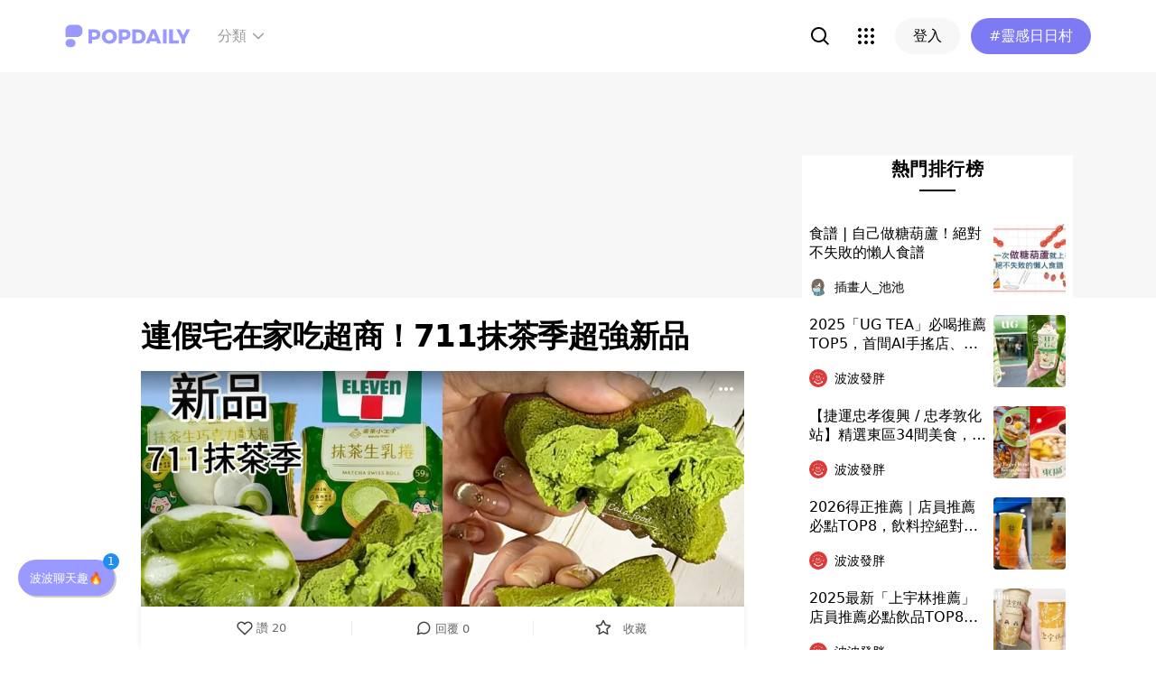

--- FILE ---
content_type: text/html; charset=utf-8
request_url: https://www.popdaily.com.tw/forum/food/1491998?fromPage.pageName=web-tag&fromPage.pageComponent=result-list
body_size: 89328
content:
<!DOCTYPE html><html lang="zh" dir="ltr"><head><link rel="dns-prefetch" href="https://www.popdaily.com.tw"/><link rel="dns-prefetch" href="https://static.popdaily.com.tw"/><link rel="dns-prefetch" href="//fonts.googleapis.com"/><link rel="shortcut icon" href="https://static.popdaily.com.tw/statics/favicons/202105favicon.png"/><meta name="viewport" content="initial-scale=1.0, width=device-width, maximum-scale=1.0, user-scalable=1, viewport-fit=cover"/><meta name="agd-partner-manual-verification"/><meta name="ahrefs-site-verification" content="f9bc7122d9782937c96d6d0beddc55335a624889c645eef2263008fad2f10275"/><meta charSet="utf-8"/><meta name="theme-color" content="#ffffff"/><meta name="application-name" content="PopDaily"/><meta name="dailymotion-domain-verification" content="dm4evxpwmstww0lxf"/><meta property="og:site_name" content="PopDaily"/><meta property="og:locale" content="zh_TW"/><meta property="fb:app_id" content="1064594546929511"/><meta property="al:ios:app_name" content="PopDaily 波波黛莉的異想世界"/><meta property="al:ios:app_store_id" content="1410055224"/><meta property="al:ios:url" content="popdaily://forum/food/1491998"/><meta property="al:android:app_name" content="PopDaily 波波黛莉的異想世界"/><meta property="al:android:package" content="com.popdaily"/><meta property="al:web:should_fallback" content="true"/><link rel="stylesheet" href="https://fonts.googleapis.com/css?family=Roboto:400,500,700&amp;display=swap" media="print"/><link rel="stylesheet" href="https://fonts.googleapis.com/css?family=Noto+Sans:400,700&amp;display=swap" media="print"/><script type="application/ld+json">{"@context":"https://schema.org","@type":"WebSite","url":"https://www.popdaily.com.tw/","potentialAction":{"@type":"SearchAction","target":"https://www.popdaily.com.tw/search/{search_term_string}","query-input":"required name=search_term_string"}}</script><script type="application/ld+json">{"@context":"https://schema.org","@type":"Organization","legalName":"PopDaily 波波黛莉的異想世界 - 台灣","url":"https://www.popdaily.com.tw","logo":"https://static.popdaily.com.tw/statics/images/popdaily-logo.svg","contactPoint":{"@type":"ContactPoint","telephone":"+886-2-87730883","contactType":"customer service","areaServed":"TW","availableLanguage":["Chinese"]},"sameAs":["https://www.facebook.com/PopDailyTW/","https://www.youtube.com/channel/UCa40JCy-ESpqENGHBmml7KA","https://www.instagram.com/popdaily/"]}</script><meta data-component="DefaultHead" data-debug="STATIC_DABLE_IO_DETECTION" data-next-side-isamp="FALSE" data-server-side-isamp="FALSE" data-isamp="FALSE" data-source="SERVER" data-dable-css-loaded="TRUE"/><link rel="canonical" href="https://www.popdaily.com.tw/forum/food/1491998"/><link rel="amphtml" href="https://www.popdaily.com.tw/forum/food/1491998?amp=1"/><title>連假宅在家吃超商！711抹茶季超強新品-發胖版｜PopDaily 波波黛莉</title><meta name="pubdate" itemProp="dateCreated" property="article:published_time" content="2024-04-06T17:40:45.180Z"/><meta name="news_keywords" content="美食,抹茶,新品,高雄美食,超商,桃園美食,711,超商美食,全台美食,711新品"/><meta name="lastmod" itemProp="dateModified" content="2024-04-06T17:40:45.180Z"/><meta name="description" content="⁑ ▧ 711 [限定販售] 更多美食🔍 @cala_food ❥#cala吃超商 711新品抹茶季很可唷 https://www.instagram.com/p/C5Yg4pCS9Br/?igsh=ODB相關標籤：美食,抹茶,新品,高雄美食,超商,桃園美食,711,超商美食,全台美食,711新品"/><meta property="og:type" content="article"/><meta property="og:url" content="https://www.popdaily.com.tw/forum/food/1491998"/><meta property="dable:item_id" content="forum.food.1491998"/><meta property="og:title" content="連假宅在家吃超商！711抹茶季超強新品 | PopDaily 波波黛莉"/><meta property="og:description" content="⁑ ▧ 711 [限定販售] 更多美食🔍 @cala_food ❥#cala吃超商 711新品抹茶季很可唷 https://www.instagram.com/p/C5Yg4pCS9Br/?igsh=ODB6andobWl0YThx #超商新品#超商美食#711 🍵抹茶生乳捲 $59 裡面最喜歡這個"/><meta property="og:image" content="https://static.popdaily.com.tw/u/202404/ac6961d2-394a-4e52-8cde-7b49bfccd550.jpeg"/><meta property="og:image:width" content="1200"/><meta property="og:image:height" content="630"/><meta property="og:image:secure_url" content="https://static.popdaily.com.tw/u/202404/ac6961d2-394a-4e52-8cde-7b49bfccd550.jpeg"/><meta property="twitter:title" content="連假宅在家吃超商！711抹茶季超強新品 | PopDaily 波波黛莉"/><meta property="twitter:description" content="⁑ ▧ 711 [限定販售] 更多美食🔍 @cala_food ❥#cala吃超商 711新品抹茶季很可唷 https://www.instagram.com/p/C5Yg4pCS9Br/?igsh=ODB6andobWl0YThx #超商新品#超商美食#711 🍵抹茶生乳捲 $59 裡面最喜歡這個"/><meta property="twitter:image" content="https://static.popdaily.com.tw/u/202404/ac6961d2-394a-4e52-8cde-7b49bfccd550.jpeg"/><script type="application/ld+json">{"@context":"https://schema.org","@type":"NewsArticle","headline":"連假宅在家吃超商！711抹茶季超強新品-發胖版｜PopDaily 波波黛莉","description":"⁑ ▧ 711 [限定販售] 更多美食🔍 @cala_food ❥#cala吃超商 711新品抹茶季很可唷 https","articleBody":"⁑ ▧ 711 [限定販售] 更多美食🔍 @cala_food ❥#cala吃超商 711新品抹茶季很可唷 https://www.instagram.com/p/C5Yg4pCS9Br/?igsh=ODB6andobWl0YThx #超商新品#超商美食#711 🍵抹茶生乳捲 $59 裡面最喜歡這個 抹茶生乳餡微苦 抹茶味夠出來 蛋糕又濕潤 會忍不住一直吃！ 🍡抹茶生巧克力風味大福 $39 麻糬皮很Q～抹茶餡跟生乳捲不相上下 但生巧克力味道有點吃不太出來🤣 🌟推薦指數：4/5 🧚Cala有話說：大推生乳捲！ 熱量表 ✨大家如果喜歡可以追蹤我的IG食帳 裡面有介紹更多詳細的美食資訊唷～ 🏷️IG:cala_food https://instagram.com/cala_food?igshid=NmNmNjAwNzg= （點進去是正常的） #711美食 #711新品 #711限定 #超商#新品 #新品上市#超商限定 #超商美食 #全台美食 #台北美食#新竹美食 #桃園美食 #台中美食#高雄美食 #台南美食 #屏東美食 #popyumy台北 #dcard美食板 #popdaily#popyummy #抹茶スイーツ #抹茶控","mainEntityOfPage":"https://www.popdaily.com.tw/forum/food/1491998","datePublished":"2024-04-06T17:40:45.180Z","dateModified":"2024-04-06T17:40:45.180Z","keywords":["cala吃超商","超商新品","711美食","711新品","711限定","超商","新品上市","超商美食","全台美食","台北美食","桃園美食","台中美食","台南美食","屏東美食","popyumy台北","dcard美食板","popdaily","抹茶スイーツ","抹茶控"],"image":{"url":"https://www.popdaily.com.tw/shaper/u/202404/ac6961d2-394a-4e52-8cde-7b49bfccd550.jpeg?resize-w=800","width":800,"height":420.5128205128205,"@type":"ImageObject"},"author":{"@type":"Person","name":"Cala_food"},"publisher":{"@type":"Organization","name":"PopDaily 波波黛莉的異想世界 - 台灣","url":"https://www.popdaily.com.tw","logo":{"@type":"ImageObject","url":"https://static.popdaily.com.tw/statics/images/popdaily-logo.svg","width":300,"height":130}},"thumbnailUrl":"https://www.popdaily.com.tw/shaper/u/202404/ac6961d2-394a-4e52-8cde-7b49bfccd550.jpeg?resize-w=800"}</script><script type="application/ld+json">{"@context":"https://schema.org","@type":"BreadcrumbList","itemListElement":[{"@type":"ListItem","position":1,"name":"PopDaily 波波黛莉的異想世界 ","item":"https://www.popdaily.com.tw"},{"@type":"ListItem","position":2,"name":"explore.food.name","item":"https://www.popdaily.com.tw/explore/food"},{"@type":"ListItem","position":3,"name":"連假宅在家吃超商！711抹茶季超強新品-發胖版｜PopDaily 波波黛莉","item":"https://www.popdaily.com.tw/forum/food/1491998"}]}</script><meta property="article:published_time" content="2024-04-06T17:40:45.180Z"/><meta property="article:section" content="explore_food"/><link rel="stylesheet" href="/statics/css/reset.min.css"/><meta name="next-head-count" content="49"/><link rel="preload" href="https://static.popdaily.com.tw/_next/static/css/styles.ab552bce.chunk.css" as="style"/><link rel="stylesheet" href="https://static.popdaily.com.tw/_next/static/css/styles.ab552bce.chunk.css" data-n-p=""/><link rel="preload" href="https://static.popdaily.com.tw/_next/static/css/pages/forum/%5Bforum%5D/%5BpostID%5D.97ba35aa.chunk.css" as="style"/><link rel="stylesheet" href="https://static.popdaily.com.tw/_next/static/css/pages/forum/%5Bforum%5D/%5BpostID%5D.97ba35aa.chunk.css" data-n-p=""/><noscript data-n-css=""></noscript><link rel="preload" href="https://static.popdaily.com.tw/_next/static/chunks/main-6657e7c097776cda6550.js" as="script"/><link rel="preload" href="https://static.popdaily.com.tw/_next/static/chunks/webpack-8cd40f85cbe1bce6f8b9.js" as="script"/><link rel="preload" href="https://static.popdaily.com.tw/_next/static/chunks/framework.ac0b14255009e9206045.js" as="script"/><link rel="preload" href="https://static.popdaily.com.tw/_next/static/chunks/962438cc.fa278eff594681a25d3b.js" as="script"/><link rel="preload" href="https://static.popdaily.com.tw/_next/static/chunks/ee759108.2e757d5645346339665f.js" as="script"/><link rel="preload" href="https://static.popdaily.com.tw/_next/static/chunks/commons.15ccdc325797f79dbbd7.js" as="script"/><link rel="preload" href="https://static.popdaily.com.tw/_next/static/chunks/3e2006ba7a61388456aba42a9339be8fce3f3449.e4bcaaa9765aaf52c009.js" as="script"/><link rel="preload" href="https://static.popdaily.com.tw/_next/static/chunks/eb868af0890f79abc52f7d105a2884f9d1a90726.2f11fee125776e8e0df1.js" as="script"/><link rel="preload" href="https://static.popdaily.com.tw/_next/static/chunks/92c9d0c5572da0ac6aadd26d34d0c58d89887624.2295795c5e3e35b69c4a.js" as="script"/><link rel="preload" href="https://static.popdaily.com.tw/_next/static/chunks/e43b76f59525391920dbd2ec5ba7798cd022e815.520f8b4d0b6690922a5f.js" as="script"/><link rel="preload" href="https://static.popdaily.com.tw/_next/static/chunks/11ae85dc0c13180e587cc9a387f418f3749a3485.d3e12e1cd550f352a1db.js" as="script"/><link rel="preload" href="https://static.popdaily.com.tw/_next/static/chunks/979636038a1fa223bbf584e60729fae4d689bbae.37f5b7f9dd232b2e7aa6.js" as="script"/><link rel="preload" href="https://static.popdaily.com.tw/_next/static/chunks/7f115c52912b6f375c36010d813d6de62a2bf284.3f38a2944dde4c915df1.js" as="script"/><link rel="preload" href="https://static.popdaily.com.tw/_next/static/chunks/342baba932351b1e44c13c1df6d251aaed4c33da.092faa7c4576748cc576.js" as="script"/><link rel="preload" href="https://static.popdaily.com.tw/_next/static/chunks/773bc2f660cc9db4bf4f30a4d4c665394d318bbf.00abff46d653472c6195.js" as="script"/><link rel="preload" href="https://static.popdaily.com.tw/_next/static/chunks/c38c03ced2cd6cd275f350ad68f22612d5d740c3.b8c24f3e7e5a83d2e79a.js" as="script"/><link rel="preload" href="https://static.popdaily.com.tw/_next/static/chunks/f647831cc54b1e12f76d6736277ba056eb3ee6a6.64a714ba20fb78272e45.js" as="script"/><link rel="preload" href="https://static.popdaily.com.tw/_next/static/chunks/08cacea111fa6fbe53105f43aec9c574af6c0b46.1b3fccad8acb43829284.js" as="script"/><link rel="preload" href="https://static.popdaily.com.tw/_next/static/chunks/3dd9391fc016551fcf23387d4d141fbf9134cf5f.f8fa1e1fc3515c843779.js" as="script"/><link rel="preload" href="https://static.popdaily.com.tw/_next/static/chunks/8764aea244c622a0157f9491e5f453c9d6ed3716.54e0a6405cc3b228d386.js" as="script"/><link rel="preload" href="https://static.popdaily.com.tw/_next/static/chunks/ed4e79ed9043a00423232d5543bb364d8486ae76.3a00a5dfb369af67b982.js" as="script"/><link rel="preload" href="https://static.popdaily.com.tw/_next/static/chunks/pages/_app-3262b0b99f493b9fbc73.js" as="script"/><link rel="preload" href="https://static.popdaily.com.tw/_next/static/chunks/9cb7a7c1.0d81de3c550767626f3a.js" as="script"/><link rel="preload" href="https://static.popdaily.com.tw/_next/static/chunks/bc26bf1d0f010b14341279ff85fd876593b640db.2a1692abbf869022edd1.js" as="script"/><link rel="preload" href="https://static.popdaily.com.tw/_next/static/chunks/279fc3e2cb3912600f127cf1183362e8ac873056.c9ea7e1dee43d846234c.js" as="script"/><link rel="preload" href="https://static.popdaily.com.tw/_next/static/chunks/6ad6845375703a92b325d0a2f79685ed14938504.f9c969d5d780b33fec6a.js" as="script"/><link rel="preload" href="https://static.popdaily.com.tw/_next/static/chunks/096ae73fec3a957f9bbd3800e3733c35ccbf711a.9419603dae26a5d29f57.js" as="script"/><link rel="preload" href="https://static.popdaily.com.tw/_next/static/chunks/4f34923bc73bbe5ed24f3393ffe8d7961870864f.be8f10b3e6ea6da1a59c.js" as="script"/><link rel="preload" href="https://static.popdaily.com.tw/_next/static/chunks/62b5e47437be4a7112155448964f968a7cc02484.37cd3efc78f221cb7079.js" as="script"/><link rel="preload" href="https://static.popdaily.com.tw/_next/static/chunks/6d14129d171b52fb0f25b7941762ea145bdf1d9a.1757fc22e02cccacd160.js" as="script"/><link rel="preload" href="https://static.popdaily.com.tw/_next/static/chunks/efeae2d809ef93999470033cb4460a1e702b31f9.b4e75be4067074639f9e.js" as="script"/><link rel="preload" href="https://static.popdaily.com.tw/_next/static/chunks/styles.95e19830f71122f060f9.js" as="script"/><link rel="preload" href="https://static.popdaily.com.tw/_next/static/chunks/pages/forum/%5Bforum%5D/%5BpostID%5D-eb45262f571d683a47d9.js" as="script"/><style id="__jsx-1314520290">.layout-content.jsx-1314520290{background-color:#ffffff;width:100%;min-height:100vh;box-sizing:border-box;}.layout-content.jsx-1314520290 .content.jsx-1314520290{width:100%;-webkit-flex:1;-ms-flex:1;flex:1;box-sizing:border-box;}@media only screen and (max-width:500px){.layout-content.jsx-1314520290 .content.jsx-1314520290{padding-top:0;}}.layout-content.jsx-1314520290 .content.jsx-1314520290 .ad{padding:0;margin:0 auto;box-sizing:border-box;}.layout-content.jsx-1314520290 .content.jsx-1314520290 .ad:empty{display:none;}.layout-content.jsx-1314520290 .content.jsx-1314520290 .content__block{margin-right:auto;margin-left:auto;}@media (min-width:576px){.layout-content.jsx-1314520290 .content.jsx-1314520290 .content__block{max-width:576px;}}@media (min-width:768px){.layout-content.jsx-1314520290 .content.jsx-1314520290 .content__block{max-width:768px;}}@media (min-width:992px){.layout-content.jsx-1314520290 .content.jsx-1314520290 .content__block{max-width:992px;}}@media (min-width:1216px){.layout-content.jsx-1314520290 .content.jsx-1314520290 .content__block{max-width:1216px;}}.layout-content.jsx-1314520290 .content.jsx-1314520290 .content__block.content__block--fullWidth > div{background-color:#fff;margin-bottom:15px;}.layout-content.jsx-1314520290 .content.jsx-1314520290 .content__block.content__block--radius{padding-right:15px;padding-left:15px;}.layout-content.jsx-1314520290 .content.jsx-1314520290 .content__block.content__block--radius > div{border-radius:4px;margin-bottom:15px;background:#fff;}.layout-content.jsx-1314520290 .Toastify__toast{padding:14px 12px;border-radius:8px;overflow:hidden;min-height:unset;color:#fff;}.layout-content.jsx-1314520290 .Toastify__toast::before{content:'';display:inline-block;width:20px;height:20px;margin-right:8px;background-size:contain;background-position:center;background-repeat:no-repeat;}.layout-content.jsx-1314520290 .Toastify__toast--default{background-color:rgba(51,51,51,0.98);}.layout-content.jsx-1314520290 .Toastify__toast--default::before{background-image:url("https://static.popdaily.com.tw/statics/images/toast/default.png");}.layout-content.jsx-1314520290 .Toastify__toast--success{background-color:rgba(0,209,181,0.98);}.layout-content.jsx-1314520290 .Toastify__toast--success::before{background-image:url("https://static.popdaily.com.tw/statics/images/toast/success.png");}.layout-content.jsx-1314520290 .Toastify__toast--error{background-color:rgba(234,98,98,0.98);}.layout-content.jsx-1314520290 .Toastify__toast--error::before{background-image:url("https://static.popdaily.com.tw/statics/images/toast/error.png");}.layout-content.jsx-1314520290 .toastStyle{bottom:80px;padding:0 16px;}.layout-content.jsx-1314520290 .toastBodyStyle{font-family:'GenJyuuGothic','Microsoft YaHei','Microsoft JhengHei','Helvetica','Arial',sans-serif;line-height:20px;font-size:14px;}.layout-content.jsx-1314520290 .toast__zoomIn{-webkit-animation-name:zoomIn-jsx-1314520290;animation-name:zoomIn-jsx-1314520290;}@-webkit-keyframes zoomIn-jsx-1314520290{from{opacity:0;-webkit-transform:scale3d(0.8,0.8,0.8);-ms-transform:scale3d(0.8,0.8,0.8);transform:scale3d(0.8,0.8,0.8);}50%{opacity:1;}}@keyframes zoomIn-jsx-1314520290{from{opacity:0;-webkit-transform:scale3d(0.8,0.8,0.8);-ms-transform:scale3d(0.8,0.8,0.8);transform:scale3d(0.8,0.8,0.8);}50%{opacity:1;}}.layout-content.jsx-1314520290 .toast__zoomOut{-webkit-animation-name:zoomOut-jsx-1314520290;animation-name:zoomOut-jsx-1314520290;}@-webkit-keyframes zoomOut-jsx-1314520290{from{opacity:1;}50%{opacity:0;-webkit-transform:scale3d(0.8,0.8,0.8);-ms-transform:scale3d(0.8,0.8,0.8);transform:scale3d(0.8,0.8,0.8);}to{opacity:0;}}@keyframes zoomOut-jsx-1314520290{from{opacity:1;}50%{opacity:0;-webkit-transform:scale3d(0.8,0.8,0.8);-ms-transform:scale3d(0.8,0.8,0.8);transform:scale3d(0.8,0.8,0.8);}to{opacity:0;}}.layout-content.jsx-1314520290 .loadStop{text-align:center;color:#999;width:100%;padding-top:30px;padding-bottom:100px;padding-bottom:calc(100px + constant(safe-area-inset-bottom));padding-bottom:calc(100px + env(safe-area-inset-bottom));}body *{box-sizing:border-box;}.httpStatusError{display:-webkit-box;display:-webkit-flex;display:-ms-flexbox;display:flex;-webkit-flex-flow:column;-ms-flex-flow:column;flex-flow:column;-webkit-box-pack:start;-webkit-justify-content:flex-start;-ms-flex-pack:start;justify-content:flex-start;-webkit-align-items:center;-webkit-box-align:center;-ms-flex-align:center;align-items:center;margin:0 auto;padding:16px 0;}.httpStatusError img{display:block;width:100%;max-width:300px;margin:0 auto;}@media only screen and (max-width:600px){.httpStatusError img{min-width:350px;}}@media only screen and (min-width:768px){.httpStatusError img{min-width:400px;}}@media only screen and (min-width:992px){.httpStatusError img{min-width:450px;}}@media only screen and (min-width:1200px){.httpStatusError img{min-width:500px;}}.httpStatusError p{font-family:"Noto sans","Roboto","Helvetica Neue",Helvetica,Arial,"Noto Sans TC","Microsoft JhengHei","PingFang TC",sans-serif;font-style:normal;font-weight:500;font-size:16px;line-height:24px;text-align:center;color:#414141;margin-top:16px;}.httpStatusError p:empty{display:none;}</style><style id="jss-server-side"></style><style data-styled="" data-styled-version="5.1.1">.kkHMwI{display:block;position:relative;width:100%;height:100%;object-fit:cover;overflow:hidden;}/*!sc*/
data-styled.g5[id="FullWidthImageContainer-sc-14ryos5-0"]{content:"kkHMwI,"}/*!sc*/
.kHYxAc{--bg-opacity:0.98;background-color:rgba(125,122,244,var(--bg-opacity));--text-opacity:1;color:rgba(255,255,255,var(--text-opacity));position:-webkit-sticky;position:sticky;top:0;z-index:1001;-webkit-backdrop-filter:blur(4px);backdrop-filter:blur(4px);padding:10px 16px 8px 12px;height:var(--download-bar-height);display:grid;grid-template:'close slogan href' auto '_ logo href' auto / auto 1fr auto;-webkit-align-items:center;-webkit-box-align:center;-ms-flex-align:center;align-items:center;grid-gap:2px 8px;}/*!sc*/
@media (min-width:768px){.kHYxAc{display:none;}}/*!sc*/
data-styled.g34[id="Container-sc-7kvwog-0"]{content:"kHYxAc,"}/*!sc*/
.fbILTH{font-weight:500;line-height:1;border:none;cursor:pointer;white-space:nowrap;-webkit-user-select:none;-moz-user-select:none;-ms-user-select:none;user-select:none;display:-webkit-inline-box;display:-webkit-inline-flex;display:-ms-inline-flexbox;display:inline-flex;-webkit-box-pack:center;-webkit-justify-content:center;-ms-flex-pack:center;justify-content:center;-webkit-align-items:center;-webkit-box-align:center;-ms-flex-align:center;align-items:center;border-radius:28px;-webkit-transition:0.1s;transition:0.1s;--bg-opacity:1;background-color:rgba(247,247,247,var(--bg-opacity));--text-opacity:1;color:rgba(0,0,0,var(--text-opacity));font-size:14px;padding:0 12px;height:32px;--text-opacity:1;color:rgba(125,122,244,var(--text-opacity));grid-area:href;}/*!sc*/
.fbILTH[disabled]{opacity:0.3;}/*!sc*/
.fbILTH:hover{--text-opacity:0.6;}/*!sc*/
.fbILTH:active{--text-opacity:0.6;background-color:#e6e6e6;}/*!sc*/
.fbILTH > svg{width:16px;height:16px;margin-right:4px;}/*!sc*/
data-styled.g35[id="StyledButton-sc-7kvwog-1"]{content:"fbILTH,"}/*!sc*/
.kdFOPt{font-size:18px;grid-area:slogan;line-height:24px;font-weight:bold;}/*!sc*/
data-styled.g36[id="Slogan-sc-7kvwog-2"]{content:"kdFOPt,"}/*!sc*/
.kMCuru{font-size:12px;grid-area:logo;line-height:16px;}/*!sc*/
data-styled.g37[id="Popdaily-sc-7kvwog-3"]{content:"kMCuru,"}/*!sc*/
.fvErMY{position:absolute;right:80px;bottom:0;z-index:-1;}/*!sc*/
data-styled.g38[id="StyledBeansIcon-sc-7kvwog-4"]{content:"fvErMY,"}/*!sc*/
.eUZFBm{width:40px;height:40px;padding:13px;margin:-13px;}/*!sc*/
data-styled.g39[id="CloseButton-sc-7kvwog-5"]{content:"eUZFBm,"}/*!sc*/
.guYtUA{width:40px;height:40px;--bg-opacity:1;background-color:rgba(247,247,247,var(--bg-opacity));border-radius:12px;}/*!sc*/
.guYtUA:not(:last-child){margin-right:12px;}/*!sc*/
data-styled.g69[id="Square-pms3gl-0"]{content:"guYtUA,"}/*!sc*/
.jqAzJx{width:40px;height:40px;--bg-opacity:1;background-color:rgba(247,247,247,var(--bg-opacity));border-radius:12px;width:80px;border-radius:24px;}/*!sc*/
.jqAzJx:not(:last-child){margin-right:12px;}/*!sc*/
data-styled.g70[id="Rectangle-pms3gl-1"]{content:"jqAzJx,"}/*!sc*/
.jrYVrk{position:relative;}/*!sc*/
@media (min-width:768px){.jrYVrk{display:none;}}/*!sc*/
data-styled.g74[id="Navigationstyled__MobileOnlyContainer-sc-1hxt810-0"]{content:"jrYVrk,"}/*!sc*/
.efgDHx{overflow-x:auto;width:calc(100% - 52px);text-align:center;line-height:1;white-space:nowrap;}/*!sc*/
data-styled.g75[id="Navigationstyled__Container-sc-1hxt810-1"]{content:"efgDHx,"}/*!sc*/
.hAlzdK{width:52px;position:absolute;top:0;right:0;display:-webkit-box;display:-webkit-flex;display:-ms-flexbox;display:flex;-webkit-align-items:center;-webkit-box-align:center;-ms-flex-align:center;align-items:center;-webkit-box-pack:center;-webkit-justify-content:center;-ms-flex-pack:center;justify-content:center;z-index:10;height:35px;}/*!sc*/
data-styled.g76[id="Navigationstyled__ChevronIconBox-sc-1hxt810-2"]{content:"hAlzdK,"}/*!sc*/
.hqIFjk{color:#fc6868;background-color:#fff;padding:8px 6px;line-height:1.4;font-size:14px;display:inline-block;color:#fc6868;font-weight:bolder;}/*!sc*/
.hqIFjk:first-child{padding-left:12px;}/*!sc*/
.hqIFjk:last-child{padding-right:12px;}/*!sc*/
@media (min-width:768px){.hqIFjk{padding:12px 6px;font-size:16px;}}/*!sc*/
.hqIFjk[href='/explore/2022chinesevalentines']{color:#f65d68;font-weight:bolder;}/*!sc*/
.hqIFjk[href='/explore/2022valentines']{color:#f65d68;font-weight:bold;}/*!sc*/
.hqIFjk[href='/explore/2021popanniversary']{color:#ff5809;font-weight:bold;}/*!sc*/
.hqIFjk[href='/2021popxmas'],.hqIFjk[href='/explore/2021popxmas']{color:#e45656;font-weight:bold;}/*!sc*/
.hqIFjk[href='/beauty'],.hqIFjk[href='/explore/beauty']{color:#888;font-weight:normal;}/*!sc*/
.hqIFjk[href='/life'],.hqIFjk[href='/explore/life']{color:#888;font-weight:normal;}/*!sc*/
.hqIFjk[href='/food'],.hqIFjk[href='/explore/food']{color:#888;font-weight:normal;}/*!sc*/
.hqIFjk[href='/travel'],.hqIFjk[href='/explore/travel']{color:#888;font-weight:normal;}/*!sc*/
.hqIFjk[href='/style'],.hqIFjk[href='/explore/style']{color:#888;font-weight:normal;}/*!sc*/
.hqIFjk[href='/korea'],.hqIFjk[href='/explore/korea']{color:#888;font-weight:normal;}/*!sc*/
.hqIFjk[href='/japan'],.hqIFjk[href='/explore/japan']{color:#888;font-weight:normal;}/*!sc*/
.hqIFjk[href='/entertainment'],.hqIFjk[href='/explore/entertainment']{color:#888;font-weight:normal;}/*!sc*/
.hqIFjk[href='/constellation'],.hqIFjk[href='/explore/constellation']{color:#888;font-weight:normal;}/*!sc*/
.hqIFjk[href='/love'],.hqIFjk[href='/explore/love']{color:#888;font-weight:normal;}/*!sc*/
.hqIFjk[href='/pet'],.hqIFjk[href='/explore/pet']{color:#888;font-weight:normal;}/*!sc*/
.hqIFjk[href='/mama'],.hqIFjk[href='/explore/mama']{color:#888;font-weight:normal;}/*!sc*/
.hqIFjk[href='/acg'],.hqIFjk[href='/explore/acg']{color:#888;font-weight:normal;}/*!sc*/
.hqIFjk[href='/sport'],.hqIFjk[href='/explore/sport']{color:#888;font-weight:normal;}/*!sc*/
.hqIFjk[href='/diary'],.hqIFjk[href='/explore/diary']{color:#888;font-weight:normal;}/*!sc*/
.hqIFjk[href='/press'],.hqIFjk[href='/explore/press']{color:#888;font-weight:normal;}/*!sc*/
.hqIFjk[href='/trend'],.hqIFjk[href='/explore/trend']{color:#888;font-weight:normal;}/*!sc*/
data-styled.g77[id="Navigationstyled__CategoryLink-sc-1hxt810-3"]{content:"hqIFjk,"}/*!sc*/
.yyWhY{display:none;-webkit-align-items:center;-webkit-box-align:center;-ms-flex-align:center;align-items:center;-webkit-align-self:stretch;-ms-flex-item-align:stretch;align-self:stretch;position:relative;}/*!sc*/
@media (min-width:768px){.yyWhY{display:-webkit-box;display:-webkit-flex;display:-ms-flexbox;display:flex;}}/*!sc*/
.yyWhY > * + *{margin-left:24px;}/*!sc*/
data-styled.g78[id="DesktopOnlyContainer-r8sh5n-0"]{content:"yyWhY,"}/*!sc*/
.dXkbqj{font-weight:500;color:#999999;display:-webkit-box;display:-webkit-flex;display:-ms-flexbox;display:flex;-webkit-align-items:center;-webkit-box-align:center;-ms-flex-align:center;align-items:center;padding:8px;border-radius:12px;}/*!sc*/
.dXkbqj > * + *{margin-left:4px;}/*!sc*/
.dXkbqj:hover{background:#f7f7f7;}/*!sc*/
data-styled.g79[id="Button-r8sh5n-1"]{content:"dXkbqj,"}/*!sc*/
.iEHWKC{background:white;position:absolute;top:100%;left:50%;-webkit-transform:translateX(-50%);-ms-transform:translateX(-50%);transform:translateX(-50%);box-shadow:0px 4px 24px rgba(0,0,0,0.08);border-radius:8px;padding:12px;font-size:14px;display:none;}/*!sc*/
data-styled.g80[id="Popup-r8sh5n-2"]{content:"iEHWKC,"}/*!sc*/
.gyPgmU{display:grid;grid-template-rows:repeat(6,auto);grid-auto-flow:column;gap:7px 12px;}/*!sc*/
data-styled.g81[id="GridLayout-r8sh5n-3"]{content:"gyPgmU,"}/*!sc*/
.GAuDh{display:block;min-width:104px;padding:8px 12px;border-radius:4px;height:36px;text-align:left;font-weight:500;line-height:1.4;color:#333333;}/*!sc*/
.GAuDh:hover{background:#f2f2ff;}/*!sc*/
data-styled.g82[id="CategoryLink-r8sh5n-4"]{content:"GAuDh,"}/*!sc*/
.bCyTqL{--bg-opacity:1;background-color:rgba(255,255,255,var(--bg-opacity));left:0;z-index:1000;--header-height:0px;--is-header-visible:0;-webkit-transition:top 0.3s ease;transition:top 0.3s ease;will-change:top;top:calc(var(--header-height) * var(--is-header-visible) + var(--download-bar-height));position:-webkit-sticky;position:sticky;}/*!sc*/
@media (min-width:768px){.bCyTqL{top:0;}}/*!sc*/
data-styled.g89[id="Background-u4eoc-0"]{content:"bCyTqL,"}/*!sc*/
.MBjJp{font-size:16px;max-width:1168px;margin:0 auto;display:-webkit-box;display:-webkit-flex;display:-ms-flexbox;display:flex;-webkit-align-items:center;-webkit-box-align:center;-ms-flex-align:center;align-items:center;padding-left:1rem;padding-right:1rem;height:48px;}/*!sc*/
@media (min-width:768px){.MBjJp{height:80px;}}/*!sc*/
.MBjJp .Button-v2d08m-0{font-size:14px;padding:0 12px;height:32px;}/*!sc*/
.MBjJp .Button-v2d08m-0 > svg{width:16px;height:16px;margin-right:4px;}/*!sc*/
@media (min-width:768px){.MBjJp .Button-v2d08m-0{font-size:16px;padding:0 20px;height:40px;}.MBjJp .Button-v2d08m-0 > svg{width:20px;height:20px;margin-right:4px;}}/*!sc*/
data-styled.g90[id="Container-u4eoc-1"]{content:"MBjJp,"}/*!sc*/
.iWjvhx{margin-right:22px;}/*!sc*/
data-styled.g91[id="LogoContainer-u4eoc-2"]{content:"iWjvhx,"}/*!sc*/
.gdPHej{display:-webkit-box;display:-webkit-flex;display:-ms-flexbox;display:flex;-webkit-box-flex:1;-webkit-flex-grow:1;-ms-flex-positive:1;flex-grow:1;-webkit-box-pack:end;-webkit-justify-content:flex-end;-ms-flex-pack:end;justify-content:flex-end;-webkit-align-items:center;-webkit-box-align:center;-ms-flex-align:center;align-items:center;}/*!sc*/
.gdPHej > * + *{margin-left:8px;}/*!sc*/
@media (min-width:768px){.gdPHej > * + *{margin-left:12px;}}/*!sc*/
data-styled.g94[id="ButtonContainer-u4eoc-5"]{content:"gdPHej,"}/*!sc*/
:root{--download-bar-height:60px;}/*!sc*/
data-styled.g113[id="sc-global-iUXwoz1"]{content:"sc-global-iUXwoz1,"}/*!sc*/
.LhaG{position:relative;display:-webkit-box;display:-webkit-flex;display:-ms-flexbox;display:flex;-webkit-flex-direction:column;-ms-flex-direction:column;flex-direction:column;overflow:hidden;margin:0 auto 10px;padding-bottom:50px;--gutter:calc(100% * 32 / 1168);}/*!sc*/
.LhaG > .toolbar{display:none;}/*!sc*/
@media (min-width:1024px){.LhaG > .toolbar{display:block;width:calc(100% * 68 / 1168);margin-right:var(--gutter);}}/*!sc*/
.LhaG > .article{width:100%;}/*!sc*/
@media (min-width:1024px){.LhaG > .article{width:calc(100% * 668 / 1168);}}/*!sc*/
.LhaG > aside{display:none;}/*!sc*/
@media (min-width:1024px){.LhaG > aside{display:block;width:calc(100% * 300 / 1168);margin-left:calc(var(--gutter) * 2);}}/*!sc*/
@media (min-width:640px){.LhaG{-webkit-flex-direction:column;-ms-flex-direction:column;flex-direction:column;margin-top:8px;}}/*!sc*/
@media (min-width:1024px){.LhaG{-webkit-flex-direction:row;-ms-flex-direction:row;flex-direction:row;margin-top:20px;}.LhaG > aside h2.authorPost{display:none;}}/*!sc*/
@media (min-width:1280px){.LhaG{-webkit-flex-direction:row;-ms-flex-direction:row;flex-direction:row;max-width:1168px;}}/*!sc*/
@media (min-width:768px){.LhaG .article .popular-articles{display:none;}}/*!sc*/
data-styled.g116[id="ArticleLayout-sc-12llywk-0"]{content:"LhaG,"}/*!sc*/
.WeZLI{color:#000;font-size:24px;line-height:135%;font-weight:600;}/*!sc*/
@media (min-width:768px){.WeZLI{font-size:34px;-webkit-letter-spacing:-0.5px;-moz-letter-spacing:-0.5px;-ms-letter-spacing:-0.5px;letter-spacing:-0.5px;}}/*!sc*/
data-styled.g117[id="H1-sc-12llywk-1"]{content:"WeZLI,"}/*!sc*/
.fMlMyO{background-color:#fff;overflow:hidden;position:relative;padding:8px 0;}/*!sc*/
@media (min-width:1024px){.fMlMyO{padding:unset;}}/*!sc*/
.fMlMyO .post{padding:0 20px;}/*!sc*/
@media (min-width:1024px){.fMlMyO .post{padding:unset;}}/*!sc*/
.fMlMyO .H1-sc-12llywk-1{margin-block-end:12px;padding:0 20px;}/*!sc*/
@media (min-width:1024px){.fMlMyO .H1-sc-12llywk-1{padding:unset;margin-block-end:16px;padding-inline:unset;}}/*!sc*/
.fMlMyO > .article-user-info{padding:0 20px;margin-block-start:16px;}/*!sc*/
@media (min-width:1024px){.fMlMyO > .article-user-info{padding:unset;}}/*!sc*/
data-styled.g118[id="Article-sc-12llywk-2"]{content:"fMlMyO,"}/*!sc*/
.DpGMT{display:-webkit-box;display:-webkit-flex;display:-ms-flexbox;display:flex;-webkit-box-pack:justify;-webkit-justify-content:space-between;-ms-flex-pack:justify;justify-content:space-between;padding:15px 0;font-size:0.8em;color:#ababab;}/*!sc*/
data-styled.g119[id="ArticleContentFooter-sc-12llywk-3"]{content:"DpGMT,"}/*!sc*/
.fCXoSe hr{border:solid 1px #f5f5f5;margin:1em 0;}/*!sc*/
.fCXoSe h2{color:#000;font-weight:600;font-size:20px;line-height:140%;-webkit-letter-spacing:-0.5px;-moz-letter-spacing:-0.5px;-ms-letter-spacing:-0.5px;letter-spacing:-0.5px;margin:16px 0;}/*!sc*/
@media (min-width:768px){.fCXoSe h2{font-size:28px;line-height:135%;-webkit-letter-spacing:0.5px;-moz-letter-spacing:0.5px;-ms-letter-spacing:0.5px;letter-spacing:0.5px;}}/*!sc*/
.fCXoSe h3{color:#000;font-weight:600;font-size:18px;line-height:135%;margin:16px 0;}/*!sc*/
@media (min-width:768px){.fCXoSe h3{font-size:24px;line-height:135%;}}/*!sc*/
.fCXoSe ul,.fCXoSe ol{padding-left:30px;}/*!sc*/
.fCXoSe ul li,.fCXoSe ol li{color:#000;font-size:16px;line-height:170%;-webkit-letter-spacing:0.25px;-moz-letter-spacing:0.25px;-ms-letter-spacing:0.25px;letter-spacing:0.25px;margin:16px 0;}/*!sc*/
@media (min-width:768px){.fCXoSe ul li,.fCXoSe ol li{font-size:18px;}}/*!sc*/
.fCXoSe ul{list-style:disc;}/*!sc*/
.fCXoSe ol{list-style:order;}/*!sc*/
.fCXoSe table td{padding:10px;padding-bottom:15px;line-height:1.8em;}/*!sc*/
.fCXoSe b,.fCXoSe blockquote,.fCXoSe p{color:#000;font-size:16px;line-height:170%;-webkit-letter-spacing:0.25px;-moz-letter-spacing:0.25px;-ms-letter-spacing:0.25px;letter-spacing:0.25px;margin:16px 0;}/*!sc*/
@media (min-width:768px){.fCXoSe b,.fCXoSe blockquote,.fCXoSe p{font-size:18px;}}/*!sc*/
.fCXoSe blockquote,.fCXoSe .quote{padding-left:16px;border-left:3px solid #7D7AF4;margin-block:16px;}/*!sc*/
.fCXoSe b:empty,.fCXoSe li:empty,.fCXoSe blockquote:empty,.fCXoSe p:empty{display:none;}/*!sc*/
.fCXoSe a{color:#7D7AF4;-webkit-text-decoration:none;text-decoration:none;margin-inline-end:0.5ch;}/*!sc*/
.fCXoSe a:hover,.fCXoSe a:active{color:#6056DB;}/*!sc*/
.fCXoSe b,.fCXoSe strong{font-weight:600;}/*!sc*/
.fCXoSe i{font-style:italic;}/*!sc*/
.fCXoSe table,.fCXoSe iframe{margin:10px 0;min-width:initial;width:100%;}/*!sc*/
.fCXoSe img{min-width:initial;width:100%;max-width:100%;margin:10px 0;}/*!sc*/
.fCXoSe .imgWrap{margin:10px 0;}/*!sc*/
.fCXoSe .imgWrap img{margin:0 auto;}/*!sc*/
.fCXoSe mark{background-color:#eaeaff;}/*!sc*/
.fCXoSe .cdx-hashtag{color:#7D7AF4;-webkit-text-decoration:none;text-decoration:none;margin-inline-end:0.5ch;cursor:pointer;}/*!sc*/
.fCXoSe .cdx-hashtag:hover,.fCXoSe .cdx-hashtag:active{color:#6056DB;}/*!sc*/
.fCXoSe .delimiter{width:100%;line-height:78px;height:78px;display:-webkit-inline-box;display:-webkit-inline-flex;display:-ms-inline-flexbox;display:inline-flex;-webkit-align-items:center;-webkit-box-align:center;-ms-flex-align:center;align-items:center;-webkit-box-pack:center;-webkit-justify-content:center;-ms-flex-pack:center;justify-content:center;}/*!sc*/
.fCXoSe .delimiter span{width:6px;height:6px;border-radius:100%;background-color:#666666;}/*!sc*/
.fCXoSe .delimiter span + span{margin-left:12px;}/*!sc*/
.fCXoSe .ytIframeContent,.fCXoSe .fbIframeContent{display:block;position:relative;padding-top:56.25%;margin-bottom:20px;}/*!sc*/
.fCXoSe .ytIframeContent iframe,.fCXoSe .fbIframeContent iframe{width:100%;max-width:initial;border:0;position:absolute;top:0;left:0;height:100%;margin:0;}/*!sc*/
.fCXoSe .ad-delimiter-top{position:relative;margin:16px auto;color:#999999;text-align:center;font-size:14px;max-width:100%;}/*!sc*/
.fCXoSe .ad-delimiter-top::before,.fCXoSe .ad-delimiter-top::after{content:'';display:block;width:calc((100vw - 168px - 24px - 40px) / 2);height:1px;background:#e6e6e6;position:absolute;}/*!sc*/
.fCXoSe .ad-delimiter-top::before{left:0;top:50%;}/*!sc*/
.fCXoSe .ad-delimiter-top::after{right:0;top:50%;}/*!sc*/
@media (min-width:768px){.fCXoSe .ad-delimiter-top::before,.fCXoSe .ad-delimiter-top::after{width:236px;}}/*!sc*/
.fCXoSe .ad-delimiter-bottom{display:block;border-top:1px solid #e6e6e6;width:100%;margin-bottom:12px;margin-top:16px;}/*!sc*/
.fCXoSe .article-preview{display:block;margin:0;}/*!sc*/
.fCXoSe .article-preview:hover iframe{box-shadow:0px 4px 10px rgba(0,0,0,0.08);}/*!sc*/
.fCXoSe .article-preview iframe{border:1px solid #e6e6e6;border-radius:8px;overflow:hidden;pointer-events:none;height:120px;}/*!sc*/
@media (min-width:768px){.fCXoSe .article-preview iframe{height:160px;}}/*!sc*/
data-styled.g120[id="StyledArticleContent-sc-12llywk-4"]{content:"fCXoSe,"}/*!sc*/
.kCwGu{display:none;}/*!sc*/
@media (min-width:768px){.kCwGu{display:block;}}/*!sc*/
data-styled.g150[id="_StyledDiv-sc-68aqgh-0"]{content:"kCwGu,"}/*!sc*/
@media (min-width:768px){.eHdLa-D{display:none;}}/*!sc*/
data-styled.g151[id="_StyledDiv-t1xe6i-0"]{content:"eHdLa-D,"}/*!sc*/
.bXUVOq{width:100%;padding-bottom:52.3%;}/*!sc*/
data-styled.g169[id="StyledPopImage-sbsb7y-0"]{content:"bXUVOq,"}/*!sc*/
.jqBLNb{position:relative;position:relative;--bg-opacity:1;background-color:rgba(247,247,247,var(--bg-opacity));line-height:0;}/*!sc*/
.jqBLNb .slick-slider{position:absolute;top:0;left:0;width:100%;}/*!sc*/
.jqBLNb .slick-list{-webkit-transition:height 500ms cubic-bezier(0.02,0.01,0.47,1);transition:height 500ms cubic-bezier(0.02,0.01,0.47,1);will-change:height;}/*!sc*/
.jqBLNb .Container-sc-185e7r3-0{display:none;}/*!sc*/
@media (min-width:768px){.jqBLNb:hover .Container-sc-185e7r3-0{display:-webkit-box;display:-webkit-flex;display:-ms-flexbox;display:flex;}}/*!sc*/
data-styled.g170[id="Container-sbsb7y-1"]{content:"jqBLNb,"}/*!sc*/
.jQCXos{height:0px;padding-bottom:52.3%;display:block;}/*!sc*/
data-styled.g171[id="Placeholder-sbsb7y-2"]{content:"jQCXos,"}/*!sc*/
.zdwAm{position:absolute;bottom:0;right:0;padding:16px;color:#fff;}/*!sc*/
data-styled.g172[id="Pagination-sbsb7y-3"]{content:"zdwAm,"}/*!sc*/
.dMbCRa{position:relative;background:#000;overflow:hidden;width:100%;}/*!sc*/
.dMbCRa .wrapper{height:100%;width:100%;}/*!sc*/
.dMbCRa .page{height:auto !important;position:absolute;bottom:0;right:0;padding:0 16px 16px;color:#fff;text-shadow:1px 1px 3px #58595b;z-index:1;}/*!sc*/
.dMbCRa .slide{position:relative;display:block !important;width:100%;}/*!sc*/
.dMbCRa .slide img{display:block;max-height:540px;margin:auto;}/*!sc*/
.dMbCRa .content{min-height:450px;padding:40px 20px;display:-webkit-box;display:-webkit-flex;display:-ms-flexbox;display:flex;-webkit-flex-direction:column;-ms-flex-direction:column;flex-direction:column;-webkit-box-pack:center;-webkit-justify-content:center;-ms-flex-pack:center;justify-content:center;}/*!sc*/
.dMbCRa .content h1{font-size:1.7rem;line-height:1.5em;margin-bottom:5px;text-align:center;}/*!sc*/
.dMbCRa .content p{color:#58595b;font-size:1.3rem;line-height:1.8em;min-height:1em;margin:0 auto;text-align:center;}/*!sc*/
data-styled.g173[id="StyledPostImageBlock-sc-9aa3sh-0"]{content:"dMbCRa,"}/*!sc*/
.RtsqM{position:relative;cursor:pointer;margin-bottom:10px;}/*!sc*/
.RtsqM > *{width:100%;display:block;}/*!sc*/
.RtsqM blockquote.instagram-media,.RtsqM blockquote.instagram-media-registered{border:none;padding:0;}/*!sc*/
data-styled.g174[id="Container-sc-1vzxa9t-0"]{content:"RtsqM,"}/*!sc*/
.hkGGZN{padding-top:54px;padding-bottom:152px;}/*!sc*/
.hkGGZN::before{content:'';display:block;padding-top:100%;}/*!sc*/
data-styled.g175[id="Placeholder-sc-1vzxa9t-1"]{content:"hkGGZN,"}/*!sc*/
.jpeSzZ{width:100%;padding-top:133%;}/*!sc*/
.jpeQWN{width:100%;padding-top:177%;}/*!sc*/
data-styled.g176[id="StylePopImage-sc-13rj5h7-0"]{content:"jpeSzZ,jpeQWN,"}/*!sc*/
.iZQkZI{-webkit-flex:1 1 auto;-ms-flex:1 1 auto;flex:1 1 auto;display:-webkit-box;display:-webkit-flex;display:-ms-flexbox;display:flex;-webkit-box-pack:justify;-webkit-justify-content:space-between;-ms-flex-pack:justify;justify-content:space-between;position:absolute;top:0;left:0;width:100%;z-index:2;color:white;background:linear-gradient( to bottom,rgba(0,0,0,0.4) 0%,rgba(3,3,3,0.4) 1%,rgba(176,176,176,0.1) 69%,rgba(237,237,237,0) 93%,rgba(255,255,255,0) 100% );}/*!sc*/
data-styled.g177[id="Container-sc-12ij3mo-0"]{content:"iZQkZI,"}/*!sc*/
.bhxrlc{width:40px;height:40px;display:-webkit-box;display:-webkit-flex;display:-ms-flexbox;display:flex;-webkit-box-pack:center;-webkit-justify-content:center;-ms-flex-pack:center;justify-content:center;-webkit-align-items:center;-webkit-box-align:center;-ms-flex-align:center;align-items:center;color:#fff;}/*!sc*/
data-styled.g178[id="Button-sc-12ij3mo-1"]{content:"bhxrlc,"}/*!sc*/
.bmrHCE{width:100%;cursor:pointer;padding-left:0;padding-right:0;}/*!sc*/
data-styled.g179[id="Container-jpi5r8-0"]{content:"bmrHCE,"}/*!sc*/
.bgULOi{font-weight:600;font-size:1.75rem;margin-bottom:1rem;display:none;color:black;max-height:76px;line-height:1.35;overflow:hidden;text-overflow:ellipsis;-webkit-line-clamp:2;-webkit-box-orient:vertical;display:-webkit-box;}/*!sc*/
data-styled.g180[id="Title-jpi5r8-1"]{content:"bgULOi,"}/*!sc*/
.jrXCxg{-webkit-transition-property:background-color,border-color,color,fill,stroke,opacity,box-shadow,-webkit-transform;-webkit-transition-property:background-color,border-color,color,fill,stroke,opacity,box-shadow,transform;transition-property:background-color,border-color,color,fill,stroke,opacity,box-shadow,transform;-webkit-transition-duration:500ms;transition-duration:500ms;margin-bottom:17px;}/*!sc*/
.jrXCxg:hover{opacity:0.6;}/*!sc*/
.jrXCxg a{display:-webkit-box;display:-webkit-flex;display:-ms-flexbox;display:flex;}/*!sc*/
.jrXCxg img{border-radius:9999px;width:40px;height:40px;}/*!sc*/
.jrXCxg .photo-container{margin-right:0.75rem;}/*!sc*/
.jrXCxg .user-name{font-size:1rem;font-weight:500;color:black;}/*!sc*/
.jrXCxg .publish-time{--text-opacity:1;color:rgba(102,102,102,var(--text-opacity));font-size:.75rem;display:block;}/*!sc*/
data-styled.g181[id="PublisherContainer-jpi5r8-2"]{content:"jrXCxg,"}/*!sc*/
.tuGxs{margin-bottom:1rem;}/*!sc*/
.tuGxs img{border-radius:8px;object-fit:cover;}/*!sc*/
data-styled.g182[id="ArticleImageContainer-jpi5r8-3"]{content:"tuGxs,"}/*!sc*/
.fuPZaU img{width:100%;height:100%;position:absolute;top:0;bottom:0;right:0;left:0;}/*!sc*/
data-styled.g183[id="ArticleImage-jpi5r8-4"]{content:"fuPZaU,"}/*!sc*/
.ihfXcV{position:relative;padding-top:52%;}/*!sc*/
data-styled.g184[id="StyledPopImage-jpi5r8-5"]{content:"ihfXcV,"}/*!sc*/
.bygseM{--text-opacity:1;color:rgba(51,51,51,var(--text-opacity));display:block;margin-bottom:1rem;font-size:18px;line-height:1.7;}/*!sc*/
data-styled.g185[id="Content-jpi5r8-6"]{content:"bygseM,"}/*!sc*/
.iiomtD{--text-opacity:1;color:rgba(125,122,244,var(--text-opacity));display:block;font-weight:600;-webkit-transition-property:background-color,border-color,color,fill,stroke,opacity,box-shadow,-webkit-transform;-webkit-transition-property:background-color,border-color,color,fill,stroke,opacity,box-shadow,transform;transition-property:background-color,border-color,color,fill,stroke,opacity,box-shadow,transform;-webkit-transition-duration:500ms;transition-duration:500ms;font-size:18px;margin-bottom:40px;}/*!sc*/
.iiomtD:hover{--text-opacity:1;color:rgba(96,86,219,var(--text-opacity));}/*!sc*/
data-styled.g186[id="ReadMore-jpi5r8-7"]{content:"iiomtD,"}/*!sc*/
.brMToj{width:100%;cursor:pointer;padding-left:1.25rem;padding-right:1.25rem;}/*!sc*/
data-styled.g187[id="Container-xa8hs9-0"]{content:"brMToj,"}/*!sc*/
.dmaUvZ{font-weight:600;line-height:1.35;margin-bottom:0.75rem;color:black;font-size:18px;max-height:48px;overflow:hidden;text-overflow:ellipsis;display:-webkit-box;-webkit-line-clamp:2;-webkit-box-orient:vertical;}/*!sc*/
data-styled.g188[id="Title-xa8hs9-1"]{content:"dmaUvZ,"}/*!sc*/
.cwbTeD{margin-bottom:20px;}/*!sc*/
.cwbTeD a{display:-webkit-box;display:-webkit-flex;display:-ms-flexbox;display:flex;}/*!sc*/
.cwbTeD img{border-radius:9999px;width:20px;height:20px;}/*!sc*/
.cwbTeD .photo-container{margin-right:0.5rem;}/*!sc*/
.cwbTeD .user-name{font-size:0.875rem;color:black;}/*!sc*/
data-styled.g189[id="PublisherContainer-xa8hs9-2"]{content:"cwbTeD,"}/*!sc*/
.irmgeH{margin-bottom:0.75rem;}/*!sc*/
.irmgeH img{border-radius:4px;object-fit:cover;}/*!sc*/
data-styled.g190[id="ArticleImageContainer-xa8hs9-3"]{content:"irmgeH,"}/*!sc*/
.csOEQP{position:relative;}/*!sc*/
.csOEQP img{width:100%;height:100%;position:absolute;top:0;bottom:0;right:0;left:0;}/*!sc*/
data-styled.g191[id="ArticleImage-xa8hs9-4"]{content:"csOEQP,"}/*!sc*/
.haIAPk{position:relative;padding-top:52%;}/*!sc*/
data-styled.g192[id="StyledPopImage-jkeori-0"]{content:"haIAPk,"}/*!sc*/
.eEntRf{margin-top:20px;}/*!sc*/
@media (min-width:768px){.eEntRf{margin-top:40px;}}/*!sc*/
data-styled.g193[id="Container-oiu011-0"]{content:"eEntRf,"}/*!sc*/
.cxmYV{font-size:20px;margin-bottom:44px;position:relative;font-weight:600;text-align:center;--text-opacity:1;color:rgba(0,0,0,var(--text-opacity));}/*!sc*/
.cxmYV:after{content:'';width:40px;height:2px;bottom:-12px;left:0;right:0;margin:auto;position:absolute;--bg-opacity:1;background-color:rgba(0,0,0,var(--bg-opacity));}/*!sc*/
@media (min-width:768px){.cxmYV{display:none;}}/*!sc*/
data-styled.g194[id="Title-oiu011-1"]{content:"cxmYV,"}/*!sc*/
.dLTSoA{display:-webkit-box;display:-webkit-flex;display:-ms-flexbox;display:flex;-webkit-flex-direction:row;-ms-flex-direction:row;flex-direction:row;-webkit-align-items:center;-webkit-box-align:center;-ms-flex-align:center;align-items:center;-webkit-box-pack:justify;-webkit-justify-content:space-between;-ms-flex-pack:justify;justify-content:space-between;}/*!sc*/
data-styled.g211[id="ArticleAuthorInfo___StyledDiv-sc-1wxdxiy-0"]{content:"dLTSoA,"}/*!sc*/
.fcOqmr{display:-webkit-box;display:-webkit-flex;display:-ms-flexbox;display:flex;-webkit-flex-direction:row;-ms-flex-direction:row;flex-direction:row;-webkit-align-items:center;-webkit-box-align:center;-ms-flex-align:center;align-items:center;width:100%;}/*!sc*/
.fcOqmr > :not(template) ~ :not(template){--space-x-reverse:0;margin-right:calc(0.75rem * var(--space-x-reverse));margin-left:calc(0.75rem * calc(1 - var(--space-x-reverse)));}/*!sc*/
data-styled.g212[id="ArticleAuthorInfo___StyledDiv2-sc-1wxdxiy-1"]{content:"fcOqmr,"}/*!sc*/
.kRMQBO{height:3.5rem;width:3.5rem;border-radius:9999px;overflow:hidden;}/*!sc*/
.kRMQBO:hover{opacity:0.6;}/*!sc*/
data-styled.g213[id="ArticleAuthorInfo___StyledPopLink-sc-1wxdxiy-2"]{content:"kRMQBO,"}/*!sc*/
.cLTqOS{display:-webkit-box;display:-webkit-flex;display:-ms-flexbox;display:flex;-webkit-flex-direction:column;-ms-flex-direction:column;flex-direction:column;width:80%;word-break:break-all;}/*!sc*/
.cLTqOS > :not(template) ~ :not(template){--space-y-reverse:0;margin-top:calc(0.25rem * calc(1 - var(--space-y-reverse)));margin-bottom:calc(0.25rem * var(--space-y-reverse));}/*!sc*/
data-styled.g214[id="ArticleAuthorInfo___StyledDiv3-sc-1wxdxiy-3"]{content:"cLTqOS,"}/*!sc*/
.jSIMla{--text-opacity:1;color:rgba(0,0,0,var(--text-opacity));font-size:1rem;line-height:1.35;font-weight:500;}/*!sc*/
data-styled.g215[id="ArticleAuthorInfo___StyledPopLink2-sc-1wxdxiy-4"]{content:"jSIMla,"}/*!sc*/
.cxVaTS{--text-opacity:1;color:rgba(102,102,102,var(--text-opacity));font-size:.875rem;}/*!sc*/
data-styled.g216[id="ArticleAuthorInfo___StyledPopLink3-sc-1wxdxiy-5"]{content:"cxVaTS,"}/*!sc*/
.bLhjiH a{--text-opacity:1;color:rgba(125,122,244,var(--text-opacity));}/*!sc*/
data-styled.g217[id="ArticleAuthorInfo___StyledDiv4-sc-1wxdxiy-6"]{content:"bLhjiH,"}/*!sc*/
.eqmDRF{display:-webkit-box;display:-webkit-flex;display:-ms-flexbox;display:flex;position:fixed;bottom:68px;left:16px;right:16px;box-shadow:0px 4px 24px rgba(0,0,0,0.08);border-radius:8px;overflow:hidden;--bg-opacity:1;background-color:rgba(255,255,255,var(--bg-opacity));z-index:1000;opacity:0;pointer-events:none;-webkit-transition:opacity 250ms;transition:opacity 250ms;}/*!sc*/
data-styled.g218[id="FixedRecommendedArticleCard__Container-sc-5hilc9-0"]{content:"eqmDRF,"}/*!sc*/
.hTbHlV{display:block;width:100px;height:80px;object-fit:cover;}/*!sc*/
data-styled.g219[id="FixedRecommendedArticleCard__Img-sc-5hilc9-1"]{content:"hTbHlV,"}/*!sc*/
.kBoceI{padding:8px 12px;font-size:14px;line-height:1.4;font-weight:500;}/*!sc*/
.kBoceI > * + *{margin-top:4px;}/*!sc*/
data-styled.g220[id="FixedRecommendedArticleCard__Content-sc-5hilc9-2"]{content:"kBoceI,"}/*!sc*/
.cAeOCe{--text-opacity:1;color:rgba(125,122,244,var(--text-opacity));}/*!sc*/
data-styled.g221[id="FixedRecommendedArticleCard__NextRecommendText-sc-5hilc9-3"]{content:"cAeOCe,"}/*!sc*/
.iHIuDz{display:-webkit-box;-webkit-line-clamp:2;-webkit-box-orient:vertical;overflow:hidden;font-weight:500;}/*!sc*/
data-styled.g222[id="FixedRecommendedArticleCard__Title-sc-5hilc9-4"]{content:"iHIuDz,"}/*!sc*/
.kpIPNI{margin-top:8px;}/*!sc*/
data-styled.g223[id="Container-vt4jue-0"]{content:"kpIPNI,"}/*!sc*/
.eOWeQU{border-radius:16px;padding-left:0.75rem;padding-right:0.75rem;padding-top:0.5rem;padding-bottom:0.5rem;font-size:.875rem;line-height:1;font-weight:500;--bg-opacity:1;background-color:rgba(242,242,255,var(--bg-opacity));--text-opacity:1;color:rgba(125,122,244,var(--text-opacity));display:inline-block;margin-right:8px;margin-bottom:12px;}/*!sc*/
.eOWeQU:focus{outline:0;}/*!sc*/
@media (min-width:768px){.eOWeQU{margin-bottom:16px;}}/*!sc*/
data-styled.g224[id="StyledChip-vt4jue-1"]{content:"eOWeQU,"}/*!sc*/
.bRZwOe{background-color:#fff;}/*!sc*/
data-styled.g238[id="ArticleLayoutContent-sc-19izhz2-0"]{content:"bRZwOe,"}/*!sc*/
</style></head><body><div id="__next"><script>window.showAD = true</script><div class="jsx-1314520290 ArticleLayoutContent-sc-19izhz2-0 bRZwOe"><div class="Container-sc-7kvwog-0 kHYxAc"><svg width="75" height="66" viewBox="0 0 75 66" fill="none" xmlns="http://www.w3.org/2000/svg" class="StyledBeansIcon-sc-7kvwog-4 fvErMY"><g clip-path="url(#clip0)"><path d="M70.6197 33.032C69.6495 31.9517 68.0314 31.8884 66.9655 32.8817L56.8039 42.4448C55.738 43.4381 55.6677 45.0861 56.6379 46.1664C57.6081 47.2468 59.2262 47.3101 60.2921 46.3168L70.4537 36.7537C71.5196 35.7604 71.5899 34.1124 70.6197 33.032Z" fill="white" stroke="#3A3A3A" stroke-miterlimit="10"></path><path d="M68.2854 33.7256C68.2001 33.7492 68.146 33.7177 68.0607 33.7413C67.9754 33.765 67.8361 33.7571 67.8048 33.8123C67.7195 33.8359 67.603 33.9147 67.5717 33.9699C67.4552 34.0488 67.4239 34.1039 67.4155 34.2459C67.353 34.3563 67.3757 34.443 67.3132 34.5534C67.282 34.6086 67.3048 34.6953 67.2735 34.7505C67.3191 34.924 67.3419 35.0107 67.504 35.1053C67.5581 35.1369 67.6121 35.1684 67.6662 35.2C67.8283 35.2946 67.9364 35.3577 68.0757 35.3656C68.161 35.342 68.2463 35.3183 68.3004 35.3499C68.3857 35.3262 68.471 35.3026 68.5563 35.279C68.6728 35.2001 68.7581 35.1765 68.8747 35.0977C68.9912 35.0188 69.0225 34.9636 69.0309 34.8217C69.0622 34.7665 69.0707 34.6246 69.0479 34.5378C69.0791 34.4827 69.0563 34.3959 69.0335 34.3092C69.0108 34.2224 68.9339 34.1042 68.8571 33.9859C68.803 33.9543 68.749 33.9228 68.6949 33.8912C68.5328 33.7966 68.4247 33.7335 68.2854 33.7256Z" fill="#6567FF"></path><path d="M65.9869 38.0386C65.9159 38.2909 65.899 38.5747 65.828 38.827C65.7655 38.9374 65.7883 39.0242 65.8111 39.1109C65.8339 39.1976 65.8567 39.2844 65.9335 39.4027C65.9563 39.4894 66.0644 39.5525 66.1725 39.6156C66.2806 39.6787 66.3346 39.7102 66.4427 39.7733C66.4967 39.8049 66.582 39.7812 66.6361 39.8128C66.7754 39.8207 66.892 39.7418 66.9773 39.7182C67.0085 39.663 67.0938 39.6394 67.1251 39.5842C67.2416 39.5053 67.3041 39.395 67.3439 39.1978C67.4148 38.9455 67.4318 38.6617 67.5027 38.4094C67.5652 38.299 67.5425 38.2122 67.5197 38.1255C67.5281 37.9836 67.4513 37.8653 67.3973 37.8337C67.3745 37.747 67.2976 37.6287 67.1895 37.5656C67.0814 37.5025 67.0274 37.471 66.9193 37.4079C66.8653 37.3763 66.78 37.4 66.7259 37.3684C66.5866 37.3605 66.47 37.4394 66.3847 37.463C66.3535 37.5182 66.2682 37.5418 66.2369 37.597C66.0891 37.7311 66.0266 37.8414 65.9869 38.0386Z" fill="#6567FF"></path><path d="M65.0161 35.5626C64.7915 35.5783 64.6522 35.5704 64.4588 35.5309C64.3735 35.5546 64.2341 35.5467 64.1488 35.5703C64.0635 35.594 63.947 35.6728 63.9157 35.728C63.7992 35.8068 63.7679 35.862 63.7594 36.0039C63.6969 36.1143 63.7197 36.2011 63.6572 36.3114C63.68 36.3982 63.6488 36.4534 63.6715 36.5401C63.7171 36.7136 63.7399 36.8003 63.902 36.895C63.9561 36.9265 64.0101 36.9581 64.0642 36.9896C64.1723 37.0527 64.3116 37.0606 64.451 37.0685C64.6443 37.108 64.8149 37.0607 65.0083 37.1001C65.0936 37.0765 65.233 37.0844 65.3183 37.0607C65.4036 37.0371 65.5201 36.9583 65.5514 36.9031C65.6679 36.8242 65.6992 36.7691 65.7077 36.6271C65.7702 36.5167 65.7474 36.43 65.8099 36.3196C65.8099 36.3196 65.7871 36.2329 65.7643 36.1461C65.7187 35.9727 65.6959 35.8859 65.5338 35.7913C65.4797 35.7597 65.4257 35.7282 65.3717 35.6966C65.2636 35.6336 65.1555 35.5705 65.0161 35.5626Z" fill="#6567FF"></path><path d="M59.9085 41.0262C59.8916 41.31 59.8434 41.6491 59.8265 41.9329C59.8493 42.0197 59.8408 42.1616 59.8636 42.2483C59.8864 42.3351 59.9633 42.4534 60.0173 42.4849C60.0941 42.6032 60.1482 42.6347 60.2875 42.6427C60.3956 42.7057 60.4809 42.6821 60.589 42.7452C60.8136 42.7295 60.9842 42.6822 61.132 42.5482C61.1633 42.493 61.1946 42.4378 61.2258 42.3826C61.2883 42.2722 61.2968 42.1303 61.3052 41.9883C61.3222 41.7045 61.3704 41.3654 61.3873 41.0816C61.3645 40.9948 61.373 40.8529 61.3502 40.7662C61.3274 40.6794 61.2505 40.5612 61.1965 40.5296C61.1197 40.4113 61.0656 40.3798 60.9263 40.3719C60.8182 40.3088 60.7329 40.3324 60.6248 40.2693C60.4002 40.2851 60.2296 40.3323 60.0817 40.4664C60.0505 40.5216 60.0192 40.5767 59.988 40.6319C59.9255 40.7423 59.917 40.8842 59.9085 41.0262Z" fill="#6567FF"></path><path d="M64.2588 39.8202C64.182 39.7019 64.0511 39.5521 63.9742 39.4338C63.8974 39.3155 63.8434 39.284 63.7353 39.2209C63.6584 39.1026 63.6044 39.071 63.465 39.0631C63.357 39 63.2717 39.0237 63.1636 38.9606C63.0783 38.9842 62.9389 38.9763 62.8536 39C62.7683 39.0236 62.6518 39.1024 62.6205 39.1576C62.5893 39.2128 62.558 39.268 62.5268 39.3232C62.4642 39.4336 62.4558 39.5755 62.4473 39.7174C62.4701 39.8042 62.4389 39.8594 62.4616 39.9461C62.5072 40.1196 62.53 40.2063 62.6922 40.301C62.8002 40.3641 62.8771 40.4824 62.9539 40.6006C62.8999 40.5691 62.8771 40.4823 62.823 40.4508C62.8458 40.5375 62.8999 40.5691 62.9227 40.6558C62.9454 40.7426 63.0535 40.8057 63.1616 40.8688C63.2697 40.9318 63.3238 40.9634 63.4319 41.0265C63.5399 41.0896 63.6252 41.0659 63.7105 41.0423C63.7958 41.0187 63.8811 40.995 63.9977 40.9162C64.0289 40.861 64.1142 40.8373 64.1455 40.7822C64.2621 40.7033 64.3246 40.5929 64.3643 40.3958C64.3955 40.3406 64.3727 40.2539 64.404 40.1987C64.4125 40.0568 64.3356 39.9385 64.2588 39.8202Z" fill="#6567FF"></path><path d="M59.6026 43.3442C59.2074 43.4073 58.7894 43.3836 58.3713 43.3598C58.4254 43.3914 58.5107 43.3678 58.5647 43.3993C58.4566 43.3362 58.3713 43.3598 58.286 43.3835C58.2007 43.4071 58.1154 43.4308 57.9989 43.5096C57.9136 43.5333 57.8511 43.6436 57.7886 43.754C57.726 43.8644 57.6948 43.9196 57.6323 44.03C57.5926 44.2271 57.6069 44.4558 57.7378 44.6056C57.7918 44.6371 57.8146 44.7239 57.8687 44.7554C57.9455 44.8737 58.0536 44.9368 58.247 44.9762C58.5257 44.9921 58.7731 45.0631 59.083 45.0237C59.3077 45.0079 59.5011 45.0474 59.7257 45.0317C59.811 45.008 59.9503 45.0159 60.0356 44.9923C60.1209 44.9686 60.2375 44.8898 60.2687 44.8346C60.3853 44.7558 60.4166 44.7006 60.425 44.5587C60.4875 44.4483 60.4647 44.3615 60.5272 44.2512C60.5129 44.0225 60.4673 43.849 60.3365 43.6992C60.0434 43.4547 59.8273 43.3285 59.6026 43.3442Z" fill="#6567FF"></path><path d="M59.0816 42.2324C59.0901 42.0904 59.0673 42.0037 59.1298 41.8933C59.107 41.8066 59.1154 41.6647 59.0927 41.5779C59.0699 41.4912 58.993 41.3729 58.939 41.3413C58.8621 41.2231 58.8081 41.1915 58.6688 41.1836C58.5607 41.1205 58.4754 41.1442 58.3673 41.0811C58.282 41.1047 58.2279 41.0732 58.1426 41.0968C57.972 41.1441 57.8867 41.1677 57.793 41.3333C57.7617 41.3885 57.7305 41.4437 57.6992 41.4989C57.6367 41.6092 57.6282 41.7512 57.6198 41.8931C57.6113 42.035 57.6341 42.1218 57.5716 42.2322C57.5944 42.3189 57.5859 42.4608 57.6087 42.5476C57.6315 42.6343 57.7083 42.7526 57.7624 42.7841C57.8392 42.9024 57.8933 42.934 58.0326 42.9419C58.1407 43.005 58.226 42.9813 58.3341 43.0444C58.4194 43.0208 58.4734 43.0523 58.5587 43.0287C58.7293 42.9814 58.8146 42.9577 58.9084 42.7922C58.9396 42.737 58.9709 42.6818 59.0022 42.6266C59.0106 42.4847 59.0731 42.3743 59.0816 42.2324Z" fill="#6567FF"></path><path d="M72.3277 36.7462C72.1994 36.0838 71.403 35.8393 70.9284 36.2965L59.8487 46.7189C59.374 47.1762 59.5479 48.012 60.1821 48.1619C62.1615 48.7299 65.4283 47.4057 68.3304 44.6937C71.2012 42.0368 72.7353 38.82 72.3277 36.7462Z" fill="#AEB6FF" stroke="#3A3A3A" stroke-miterlimit="10"></path><path d="M67.1068 30.9815C65.1273 30.4135 61.8606 31.7377 58.9585 34.4497C56.1417 37.1381 54.5764 40.4102 54.984 42.484C55.1123 43.1463 55.9086 43.3909 56.3833 42.9336L67.463 32.5112C67.8836 32.0224 67.7098 31.1866 67.1068 30.9815Z" fill="#AEB6FF" stroke="#3A3A3A" stroke-miterlimit="10"></path><path d="M24.1212 29.6823C23.151 28.602 21.5329 28.5387 20.467 29.532L10.3282 39.1818C9.2623 40.1751 9.19199 41.8231 10.1622 42.9035C11.1324 43.9839 12.7505 44.0472 13.8164 43.0538L23.978 33.4908C25.0211 32.4107 25.0914 30.7627 24.1212 29.6823Z" fill="white" stroke="#3A3A3A" stroke-miterlimit="10"></path><path d="M21.8096 30.4625C21.7243 30.4861 21.6703 30.4546 21.585 30.4782C21.4997 30.5019 21.3603 30.4939 21.275 30.5176C21.1897 30.5412 21.0732 30.6201 21.0419 30.6753C20.9254 30.7541 20.8941 30.8093 20.8857 30.9512C20.8231 31.0616 20.8459 31.1483 20.7834 31.2587C20.8062 31.3454 20.775 31.4006 20.7978 31.4874C20.8433 31.6609 20.8661 31.7476 21.0283 31.8422C21.0823 31.8738 21.1364 31.9053 21.1904 31.9369C21.2985 32 21.4378 32.0079 21.5772 32.0158C21.6625 31.9921 21.7165 32.0237 21.8018 32C21.8871 31.9764 22.0265 31.9843 22.1118 31.9607C22.1971 31.937 22.3136 31.8582 22.3449 31.803C22.4614 31.7242 22.4927 31.669 22.5011 31.527C22.5636 31.4167 22.5409 31.3299 22.6034 31.2195C22.5806 31.1328 22.6118 31.0776 22.589 30.9909C22.5435 30.8174 22.5207 30.7307 22.3585 30.636C22.3045 30.6045 22.2504 30.5729 22.1964 30.5414C22.0883 30.4783 21.949 30.4704 21.8096 30.4625Z" fill="#6567FF"></path><path d="M19.4883 34.6884C19.4174 34.9408 19.4004 35.2246 19.3295 35.4769C19.267 35.5873 19.2897 35.674 19.3125 35.7608C19.3353 35.8475 19.3581 35.9343 19.435 36.0525C19.4577 36.1393 19.5658 36.2024 19.6739 36.2655C19.782 36.3286 19.8361 36.3601 19.9441 36.4232C19.9982 36.4547 20.0835 36.4311 20.1375 36.4627C20.2769 36.4706 20.3934 36.3917 20.4787 36.3681C20.51 36.3129 20.5953 36.2892 20.6265 36.2341C20.7431 36.1552 20.8056 36.0448 20.8453 35.8477C20.9163 35.5954 20.9332 35.3116 21.0042 35.0593C21.0667 34.9489 21.0439 34.8621 21.0211 34.7754C20.9983 34.6887 20.9755 34.6019 20.8987 34.4836C20.8759 34.3969 20.7678 34.3338 20.6597 34.2707C20.5516 34.2076 20.4976 34.1761 20.3895 34.113C20.3355 34.0814 20.2502 34.1051 20.1961 34.0735C20.0568 34.0656 19.9402 34.1444 19.8549 34.1681C19.8237 34.2233 19.7384 34.2469 19.7071 34.3021C19.5593 34.4361 19.4968 34.5465 19.4883 34.6884Z" fill="#6567FF"></path><path d="M18.4863 32.2676C18.2929 32.2282 18.1224 32.2755 17.929 32.236C17.8437 32.2597 17.7043 32.2518 17.619 32.2754C17.5337 32.2991 17.4172 32.3779 17.3859 32.4331C17.2694 32.5119 17.2381 32.5671 17.2296 32.709C17.1671 32.8194 17.1899 32.9061 17.1274 33.0165C17.1502 33.1033 17.119 33.1585 17.1417 33.2452C17.1873 33.4187 17.2101 33.5054 17.3722 33.6001C17.4263 33.6316 17.4803 33.6631 17.5344 33.6947C17.6425 33.7578 17.7818 33.7657 17.9212 33.7736C18.1145 33.813 18.2851 33.7658 18.4785 33.8052C18.5638 33.7816 18.7032 33.7895 18.7885 33.7658C18.8738 33.7422 18.9903 33.6634 19.0216 33.6082C19.1381 33.5293 19.1694 33.4741 19.1778 33.3322C19.2404 33.2218 19.2176 33.1351 19.2801 33.0247C19.2573 32.938 19.2885 32.8828 19.2657 32.796C19.2202 32.6226 19.1974 32.5358 19.0352 32.4412C18.9812 32.4096 18.9272 32.3781 18.8731 32.3466C18.8191 32.315 18.6257 32.2755 18.4863 32.2676Z" fill="#6567FF"></path><path d="M13.3788 37.7315C13.3618 38.0154 13.3137 38.3544 13.2967 38.6383C13.3195 38.725 13.3111 38.8669 13.3339 38.9537C13.3566 39.0404 13.4335 39.1587 13.4875 39.1902C13.5644 39.3085 13.6184 39.3401 13.7577 39.348C13.8658 39.4111 13.9511 39.3874 14.0592 39.4505C14.2839 39.4348 14.4545 39.3875 14.6023 39.2535C14.6335 39.1983 14.6648 39.1431 14.696 39.0879C14.7586 38.9775 14.767 38.8356 14.7755 38.6937C14.7924 38.4098 14.8406 38.0708 14.8575 37.7869C14.8347 37.7002 14.8432 37.5582 14.8204 37.4715C14.7976 37.3848 14.7208 37.2665 14.6667 37.2349C14.5899 37.1166 14.5358 37.0851 14.3965 37.0772C14.2884 37.0141 14.2031 37.0377 14.095 36.9746C13.8704 36.9904 13.6998 37.0377 13.552 37.1717C13.5207 37.2269 13.4895 37.2821 13.4582 37.3373C13.3957 37.4476 13.3872 37.5896 13.3788 37.7315Z" fill="#6567FF"></path><path d="M17.8142 36.5018C17.7374 36.3836 17.6065 36.2337 17.5297 36.1154C17.4529 35.9972 17.3448 35.9341 17.2907 35.9025C17.2139 35.7842 17.1598 35.7527 17.0205 35.7448C16.9124 35.6817 16.8271 35.7053 16.719 35.6422C16.6337 35.6659 16.4944 35.658 16.4091 35.6816C16.3238 35.7053 16.2072 35.7841 16.176 35.8393C16.1447 35.8945 16.1135 35.9497 16.0822 36.0048C16.0197 36.1152 16.0112 36.2572 16.0028 36.3991C16.0256 36.4858 15.9943 36.541 16.0171 36.6277C16.0627 36.8012 16.0855 36.888 16.2476 36.9826C16.3557 37.0457 16.4325 37.164 16.5094 37.2823C16.4553 37.2507 16.4325 37.164 16.3785 37.1324C16.4013 37.2192 16.4553 37.2507 16.4781 37.3375C16.5009 37.4242 16.609 37.4873 16.7171 37.5504C16.8252 37.6135 16.8792 37.645 16.9873 37.7081C17.0954 37.7712 17.1807 37.7476 17.266 37.7239C17.3513 37.7003 17.4366 37.6767 17.5531 37.5978C17.5844 37.5426 17.6697 37.519 17.7009 37.4638C17.8175 37.385 17.88 37.2746 17.9197 37.0775C17.951 37.0223 17.9282 36.9355 17.9594 36.8803C17.8826 36.7621 17.8911 36.6201 17.8142 36.5018Z" fill="#6567FF"></path><path d="M13.1581 40.0259C12.7628 40.0889 12.3448 40.0652 11.9267 40.0415C11.9808 40.073 12.0661 40.0494 12.1201 40.0809C12.012 40.0178 11.9267 40.0415 11.8414 40.0651C11.7561 40.0888 11.6708 40.1124 11.5543 40.1912C11.469 40.2149 11.4065 40.3253 11.344 40.4356C11.2815 40.546 11.2502 40.6012 11.1877 40.7116C11.148 40.9087 11.1623 41.1374 11.2932 41.2872C11.3472 41.3188 11.37 41.4055 11.4241 41.437C11.5009 41.5553 11.609 41.6184 11.8024 41.6579C12.0811 41.6737 12.3285 41.7447 12.6385 41.7053C12.8631 41.6896 13.0565 41.729 13.2811 41.7133C13.3664 41.6896 13.5058 41.6976 13.5911 41.6739C13.6764 41.6503 13.7929 41.5714 13.8242 41.5162C13.9407 41.4374 13.972 41.3822 13.9805 41.2403C14.043 41.1299 14.0202 41.0432 14.0827 40.9328C14.0684 40.7041 14.0228 40.5306 13.8919 40.3808C13.5448 40.1048 13.3827 40.0101 13.1581 40.0259Z" fill="#6567FF"></path><path d="M12.583 38.8825C12.5915 38.7406 12.5687 38.6538 12.6312 38.5435C12.6084 38.4567 12.6169 38.3148 12.5941 38.2281C12.5713 38.1413 12.4945 38.023 12.4404 37.9915C12.3636 37.8732 12.3096 37.8417 12.1702 37.8338C12.0621 37.7707 11.9768 37.7943 11.8687 37.7312C11.7834 37.7548 11.7294 37.7233 11.6441 37.7469C11.4735 37.7942 11.3882 37.8179 11.2944 37.9834C11.2632 38.0386 11.2319 38.0938 11.2007 38.149C11.1382 38.2594 11.1297 38.4013 11.1212 38.5432C11.1128 38.6852 11.1356 38.7719 11.0731 38.8823C11.0958 38.969 11.0874 39.111 11.1102 39.1977C11.133 39.2844 11.2098 39.4027 11.2638 39.4343C11.3407 39.5525 11.3947 39.5841 11.5341 39.592C11.6422 39.6551 11.7275 39.6315 11.8355 39.6945C11.9208 39.6709 11.9749 39.7025 12.0602 39.6788C12.2308 39.6315 12.3161 39.6079 12.4098 39.4423C12.4411 39.3871 12.4724 39.3319 12.5036 39.2767C12.5349 39.2216 12.5746 39.0244 12.583 38.8825Z" fill="#6567FF"></path><path d="M25.8291 33.3963C25.7009 32.734 24.9045 32.4894 24.4298 32.9467L13.3501 43.3691C12.8754 43.8263 13.0493 44.6622 13.6835 44.8121C15.663 45.3801 18.9297 44.0558 21.8319 41.3438C24.6715 38.7422 26.2368 35.4701 25.8291 33.3963Z" fill="#AEB6FF" stroke="#3A3A3A" stroke-miterlimit="10"></path><path d="M20.6311 27.7183C18.6517 27.1503 15.3849 28.4745 12.4828 31.1866C9.666 33.8749 8.10069 37.147 8.50832 39.2208C8.6366 39.8831 9.43294 40.1277 9.90762 39.6704L20.9873 29.2481C21.3852 28.6725 21.2653 27.8682 20.6311 27.7183Z" fill="#AEB6FF" stroke="#3A3A3A" stroke-miterlimit="10"></path><path d="M34.3 50.3108C32.8753 50.287 31.7157 51.4459 31.6851 52.8967L31.4899 66.9556C31.4593 68.4064 32.5916 69.5815 34.0163 69.6053C35.441 69.6292 36.6007 68.4703 36.6312 67.0194L36.8805 52.9921C36.8571 51.5097 35.7247 50.3347 34.3 50.3108Z" fill="white" stroke="#3A3A3A" stroke-miterlimit="10"></path><path d="M33.2432 52.5578C33.2119 52.613 33.1266 52.6366 33.0954 52.6918C32.9788 52.7706 32.9476 52.8258 32.9391 52.9678C32.8766 53.0781 32.8994 53.1649 32.8369 53.2753C32.8597 53.362 32.8512 53.5039 32.874 53.5907C32.8968 53.6774 32.9736 53.7957 33.0277 53.8272C33.0817 53.8588 33.1357 53.8903 33.1898 53.9219C33.2979 53.985 33.4372 53.9929 33.5766 54.0008C33.6619 53.9771 33.7159 54.0087 33.8012 53.985C33.9718 53.9377 34.0571 53.9141 34.1509 53.7485C34.1821 53.6933 34.2674 53.6697 34.2987 53.6145C34.4152 53.5357 34.4465 53.4805 34.455 53.3386C34.5175 53.2282 34.4947 53.1414 34.5572 53.0311C34.5344 52.9443 34.5428 52.8024 34.5201 52.7157C34.4973 52.6289 34.4204 52.5106 34.3664 52.4791C34.3123 52.4475 34.2583 52.416 34.2043 52.3844C34.0962 52.3213 33.9568 52.3134 33.8175 52.3055C33.7322 52.3292 33.6781 52.2976 33.5928 52.3213C33.4222 52.3686 33.3057 52.4474 33.2432 52.5578Z" fill="#6567FF"></path><path d="M34.6445 57.1946C34.7982 57.4311 34.9518 57.6677 35.1368 57.8491C35.1596 57.9358 35.2677 57.9989 35.3757 58.062C35.4838 58.1251 35.5379 58.1566 35.646 58.2197C35.7541 58.2828 35.8394 58.2592 35.9247 58.2355C36.01 58.2119 36.0952 58.1883 36.2118 58.1094C36.2431 58.0542 36.3284 58.0306 36.3596 57.9754C36.4762 57.8966 36.5387 57.7862 36.5784 57.5891C36.6096 57.5339 36.5869 57.4471 36.6181 57.392C36.6266 57.25 36.5497 57.1317 36.5269 57.045C36.3733 56.8084 36.2196 56.5719 36.0347 56.3905C36.0119 56.3037 35.9038 56.2407 35.7957 56.1776C35.6876 56.1145 35.6336 56.0829 35.5255 56.0198C35.4174 55.9567 35.3321 55.9804 35.2468 56.004C35.1615 56.0277 35.0762 56.0513 34.9596 56.1301C34.9284 56.1853 34.8431 56.209 34.8118 56.2642C34.6953 56.343 34.6328 56.4534 34.5931 56.6505C34.5618 56.7057 34.5846 56.7924 34.5533 56.8476C34.5221 56.9028 34.5677 57.0763 34.6445 57.1946Z" fill="#6567FF"></path><path d="M32.2411 56.2321C32.0933 56.3661 31.9454 56.5001 31.7976 56.6342C31.6811 56.713 31.6498 56.7682 31.6414 56.9101C31.5789 57.0205 31.6017 57.1072 31.5391 57.2176C31.5619 57.3044 31.5535 57.4463 31.5763 57.533C31.599 57.6198 31.6759 57.738 31.7299 57.7696C31.784 57.8011 31.838 57.8327 31.8921 57.8642C32.0002 57.9273 32.1395 57.9352 32.2788 57.9431C32.3641 57.9195 32.4182 57.951 32.5035 57.9274C32.6741 57.8801 32.7594 57.8565 32.8531 57.6909C33.0009 57.5569 33.1488 57.4229 33.2966 57.2888C33.4131 57.21 33.4444 57.1548 33.4528 57.0129C33.5153 56.9025 33.4925 56.8158 33.5551 56.7054C33.5323 56.6186 33.5407 56.4767 33.5179 56.39C33.4951 56.3032 33.4183 56.185 33.3643 56.1534C33.3102 56.1219 33.2562 56.0903 33.2021 56.0588C33.094 55.9957 32.9547 55.9878 32.8154 55.9799C32.7301 56.0035 32.676 55.972 32.5907 55.9956C32.4742 56.0744 32.3889 56.0981 32.2411 56.2321Z" fill="#6567FF"></path><path d="M32.5745 63.7701C32.8135 63.983 32.9672 64.2196 33.2062 64.4325C33.283 64.5508 33.337 64.5824 33.4764 64.5903C33.5845 64.6534 33.6698 64.6297 33.7779 64.6928C33.8632 64.6692 34.0025 64.6771 34.0878 64.6534C34.1731 64.6298 34.2896 64.551 34.3209 64.4958C34.3522 64.4406 34.3834 64.3854 34.4147 64.3302C34.4772 64.2198 34.4856 64.0779 34.4941 63.936C34.4798 63.7073 34.4342 63.5338 34.3033 63.384C34.0643 63.1711 33.9107 62.9345 33.6717 62.7216C33.5949 62.6033 33.5408 62.5717 33.4015 62.5638C33.2934 62.5007 33.2081 62.5244 33.1 62.4613C33.0147 62.4849 32.8754 62.477 32.7901 62.5007C32.7048 62.5243 32.5882 62.6031 32.5569 62.6583C32.5257 62.7135 32.4944 62.7687 32.4632 62.8239C32.4007 62.9343 32.3922 63.0762 32.3838 63.2181C32.344 63.4152 32.4437 63.6203 32.5745 63.7701Z" fill="#6567FF"></path><path d="M34.7481 59.6782C34.5547 59.6388 34.4153 59.6309 34.276 59.623C34.1907 59.6466 34.0514 59.6387 33.9973 59.6072C33.912 59.6308 33.7727 59.6229 33.6874 59.6466C33.6021 59.6702 33.4855 59.749 33.4543 59.8042C33.3377 59.8831 33.3065 59.9382 33.298 60.0802C33.2355 60.1906 33.2583 60.2773 33.1958 60.3877C33.2186 60.4744 33.1873 60.5296 33.2101 60.6163C33.2557 60.7898 33.2785 60.8766 33.4406 60.9712C33.4946 61.0027 33.5487 61.0343 33.6027 61.0658C33.7108 61.1289 33.8502 61.1368 33.9895 61.1447C34.1288 61.1526 34.2141 61.129 34.3535 61.1369C34.2994 61.1054 34.2141 61.129 34.1601 61.0975C34.2141 61.129 34.2994 61.1054 34.3535 61.1369C34.4616 61.2 34.5469 61.1764 34.6322 61.1527C34.7175 61.1291 34.8028 61.1054 34.9193 61.0266C35.0274 61.0897 35.144 61.0109 35.2065 60.9005C35.269 60.7901 35.3002 60.7349 35.3628 60.6245C35.394 60.5693 35.3712 60.4826 35.4025 60.4274C35.4109 60.2855 35.3341 60.1672 35.3113 60.0804C35.2573 60.0489 35.2345 59.9622 35.1804 59.9306C35.0496 59.7808 34.9415 59.7177 34.7481 59.6782Z" fill="#6567FF"></path><path d="M34.0911 65.5368C33.8182 65.8916 33.5226 66.1597 33.227 66.4277C33.1104 66.5065 33.0792 66.5617 33.0707 66.7037C33.0082 66.814 33.031 66.9008 32.9685 67.0112C32.9828 67.2398 33.0284 67.4133 33.1593 67.5631C33.2902 67.713 33.5064 67.8392 33.731 67.8234C33.8163 67.7998 33.8703 67.8313 33.9556 67.8077C34.1262 67.7604 34.2115 67.7368 34.3053 67.5712C34.6009 67.3031 34.9278 66.9799 35.1694 66.6803C35.2859 66.6015 35.3172 66.5463 35.3256 66.4044C35.3881 66.294 35.3653 66.2072 35.4279 66.0969C35.4135 65.8682 35.3679 65.6947 35.2371 65.5449C35.1062 65.395 34.89 65.2689 34.6654 65.2846C34.5801 65.3082 34.526 65.2767 34.4407 65.3003C34.2701 65.3476 34.1536 65.4265 34.0911 65.5368Z" fill="#6567FF"></path><path d="M32.908 65.2134C32.8312 65.0951 32.7771 65.0635 32.7003 64.9452C32.6235 64.827 32.5694 64.7954 32.4301 64.7875C32.322 64.7244 32.2367 64.7481 32.1286 64.685C32.0433 64.7086 31.904 64.7007 31.8187 64.7243C31.7334 64.748 31.6168 64.8268 31.5856 64.882C31.5543 64.9372 31.523 64.9924 31.4918 65.0476C31.4293 65.158 31.4208 65.2999 31.4124 65.4418C31.4351 65.5286 31.4039 65.5837 31.4267 65.6705C31.4723 65.844 31.4951 65.9307 31.6572 66.0253C31.734 66.1436 31.7881 66.1752 31.8649 66.2935C31.9417 66.4117 31.9958 66.4433 32.1351 66.4512C32.2432 66.5143 32.3285 66.4906 32.4366 66.5537C32.5219 66.5301 32.6612 66.538 32.7465 66.5144C32.7238 66.4276 32.8091 66.404 32.8716 66.2936C32.9028 66.2384 32.9341 66.1832 32.9653 66.128C33.0278 66.0176 33.0363 65.8757 33.0448 65.7338C33.022 65.647 33.0532 65.5919 33.0304 65.5051C33.0076 65.4184 32.9849 65.3316 32.908 65.2134Z" fill="#6567FF"></path><path d="M38.1339 51.6676C37.5934 51.3521 36.8713 51.7384 36.8603 52.3928L36.6742 67.7054C36.6631 68.3599 37.3657 68.77 37.9172 68.431C39.6883 67.3353 41.0602 64.0238 41.0725 60.0655C41.0849 56.1073 39.8861 52.7639 38.1339 51.6676Z" fill="#AEB6FF" stroke="#3A3A3A" stroke-miterlimit="10"></path><path d="M30.4218 51.5718C28.6507 52.6676 27.2788 55.9791 27.2665 59.9373C27.2001 63.8641 28.4529 67.239 30.2051 68.3353C30.7456 68.6507 31.4677 68.2645 31.4787 67.61L31.6648 52.2974C31.6759 51.643 30.9733 51.2328 30.4218 51.5718Z" fill="#AEB6FF" stroke="#3A3A3A" stroke-miterlimit="10"></path></g><path d="M56.3121 17.4134H55.6768V17.2849C55.6768 17.2207 55.6768 17.1564 55.6768 17.0921C55.6768 13.044 55.6768 10.9878 54.724 10.024C53.7711 9.06012 51.7383 8.99586 47.7363 8.99586C47.6728 8.99586 47.6093 8.99586 47.5458 8.99586H47.4187V8.3533H47.5458C47.6093 8.3533 47.6728 8.3533 47.7363 8.3533C51.7383 8.3533 53.7711 8.3533 54.724 7.38946C55.6768 6.42562 55.6768 4.36942 55.6768 0.321281C55.6768 0.257025 55.6768 0.192769 55.6768 0.128512V0H56.3121V0.128512C56.3121 0.192769 56.3121 0.257025 56.3121 0.321281C56.3121 4.36942 56.3121 6.42562 57.2649 7.38946C58.2178 8.3533 60.2505 8.3533 64.2525 8.3533C64.3161 8.3533 64.3796 8.3533 64.4431 8.3533H64.5702V8.99586H64.4431C64.3796 8.99586 64.3161 8.99586 64.2525 8.99586C60.2505 8.99586 58.2178 8.99586 57.2649 9.95971C56.3121 10.9235 56.3121 12.9797 56.3121 17.0279C56.3121 17.0921 56.3121 17.1564 56.3121 17.2207V17.4134ZM53.5805 8.67458C54.2793 8.86735 54.7875 9.12438 55.2322 9.50991C55.6133 9.89545 55.8674 10.4738 56.058 11.1806C56.2485 10.4738 56.5026 9.95971 56.8838 9.50991C57.2649 9.12438 57.8366 8.86735 58.5354 8.67458C57.8366 8.48182 57.3284 8.22479 56.8838 7.83925C56.5026 7.45372 56.2485 6.87541 56.058 6.16859C55.8674 6.87541 55.6133 7.38946 55.2322 7.83925C54.7875 8.28905 54.2793 8.54607 53.5805 8.67458Z" fill="white" fill-opacity="0.6"></path><defs><clipPath id="clip0"><rect width="51.6285" height="57.3846" fill="white" transform="matrix(-0.49277 0.87016 -0.86363 -0.504126 75 35.075)"></rect></clipPath></defs></svg><button class="CloseButton-sc-7kvwog-5 eUZFBm"><svg width="14" height="14" viewBox="0 0 24 24" fill="none"><path fill-rule="evenodd" clip-rule="evenodd" d="M4.293 4.293a1 1 0 011.414 0L12 10.586l6.293-6.293a1 1 0 111.414 1.414L13.414 12l6.293 6.293a1 1 0 01-1.414 1.414L12 13.414l-6.293 6.293a1 1 0 01-1.414-1.414L10.586 12 4.293 5.707a1 1 0 010-1.414z" fill="currentColor"></path></svg></button><div class="Slogan-sc-7kvwog-2 kdFOPt">上萬女孩的話題中心❤</div><div class="Popdaily-sc-7kvwog-3 kMCuru">PopDaily 波波黛莉的異想世界</div><a href="https://poplink.popdaily.com.tw/mwehbig" class="Button-v2d08m-0 StyledButton-sc-7kvwog-1 fbILTH">開啟IG</a></div><div class="Background-u4eoc-0 bCyTqL"><div class="Container-u4eoc-1 MBjJp"><a href="/" class="LogoContainer-u4eoc-2 iWjvhx"><svg width="139" height="26" viewBox="0 0 139 26" xmlns="http://www.w3.org/2000/svg"><path fill-rule="evenodd" clip-rule="evenodd" d="M6.18113 0.501465H13.5709C16.7059 0.501465 19.2481 3.01629 19.2505 6.12001V8.37177C19.2505 11.4755 16.7084 13.9903 13.5709 13.9903H0.501526V6.12001C0.501526 3.01629 3.04368 0.501465 6.18113 0.501465ZM5.03203 16.2372H7.11553C9.61865 16.2372 11.646 18.2427 11.646 20.719V20.7479C11.646 23.2241 9.61865 25.2297 7.11553 25.2297H5.03203C2.52891 25.2297 0.501526 23.2241 0.501526 20.7479V20.719C0.501526 18.2427 2.52891 16.2372 5.03203 16.2372ZM39.0439 11.1161C39.0439 14.8135 36.775 16.9639 32.83 16.9639H30.0756V21.3106H26.0452V5.60373H32.83C36.775 5.60373 39.0439 7.62139 39.0439 11.1161ZM35.2087 11.2512C35.2087 9.70421 34.2621 8.87639 32.63 8.87639H30.0732V13.6937H32.63C34.2621 13.6937 35.2087 12.8417 35.2087 11.2512ZM49.0804 21.4915C53.8622 21.4915 57.4314 18.0402 57.4314 13.4474C57.4314 8.89802 53.8622 5.49262 49.0804 5.49262C44.2986 5.49262 40.7293 8.8763 40.7293 13.4474C40.7293 18.0402 44.2986 21.4915 49.0804 21.4915ZM49.1243 17.9944C46.8334 17.9944 44.8719 16.0226 44.8719 13.4691C44.8719 10.9133 46.8115 8.98732 49.1243 8.98732C51.4371 8.98732 53.2888 10.9157 53.2888 13.4691C53.2888 16.0226 51.4371 17.9944 49.1243 17.9944ZM72.4333 11.1161C72.4333 14.8135 70.1644 16.9639 66.2194 16.9639H63.465V21.3106H59.4322V5.60373H66.217C70.1644 5.60373 72.4333 7.62139 72.4333 11.1161ZM68.6005 11.2512C68.6005 9.70421 67.6539 8.87639 66.0218 8.87639H63.465V13.6937H66.0218C67.6539 13.6937 68.6005 12.8417 68.6005 11.2512ZM80.9161 21.313C85.9174 21.313 89.2891 18.1296 89.2891 13.4475C89.2891 8.78468 85.9613 5.60373 81.0698 5.60373H74.4167V21.313H80.9161ZM80.9819 8.94155C83.4289 8.94155 85.1684 10.7806 85.1684 13.4909C85.1684 16.1795 83.5168 17.9945 81.182 17.9945H78.4495V8.94155H80.9819ZM101.163 18.6968H94.488L93.4096 21.3106H89.2671L95.8981 5.60373H100.041L106.518 21.3106H102.222L101.163 18.6968ZM100.08 15.5593L97.8572 9.7935L95.5907 15.5593H100.08ZM112.471 21.3106V5.60373H108.438V21.3106H112.471ZM119.393 5.60373V17.8159H125.936V21.3106H115.362V5.60373H119.393ZM132.948 21.313V16.293L138.522 5.60373H134.489L130.92 12.3494L127.263 5.60373H123.23L128.915 16.404V21.313H132.948Z" fill="#9999FF"></path></svg></a><div class="DesktopOnlyContainer-r8sh5n-0 yyWhY"><button class="Button-r8sh5n-1 dXkbqj"><span>分類</span> <svg width="18" height="18" viewBox="0 0 24 24"><path d="M4.29289 7.79289c-.39052.39053-.39052 1.02369 0 1.41422l7.00001 6.99999c.3905.3905 1.0237.3905 1.4142 0l7-6.99999c.3905-.39053.3905-1.02369 0-1.41422-.3905-.39052-1.0237-.39052-1.4142 0L12 14.0858 5.70711 7.79289c-.39053-.39052-1.02369-.39052-1.41422 0z" fill="currentColor"></path></svg><div class="Popup-r8sh5n-2 iEHWKC"><div class="GridLayout-r8sh5n-3 gyPgmU"><a href="/explore/beauty" class="CategoryLink-r8sh5n-4 GAuDh">妝漂亮</a><a href="/explore/life" class="CategoryLink-r8sh5n-4 GAuDh">生活</a><a href="/explore/food" class="CategoryLink-r8sh5n-4 GAuDh">發胖</a><a href="/explore/travel" class="CategoryLink-r8sh5n-4 GAuDh">打卡</a><a href="/explore/style" class="CategoryLink-r8sh5n-4 GAuDh">穿搭</a><a href="/explore/korea" class="CategoryLink-r8sh5n-4 GAuDh">泡菜</a><a href="/explore/japan" class="CategoryLink-r8sh5n-4 GAuDh">日本</a><a href="/explore/entertainment" class="CategoryLink-r8sh5n-4 GAuDh">娛樂</a><a href="/explore/constellation" class="CategoryLink-r8sh5n-4 GAuDh">星座</a><a href="/explore/love" class="CategoryLink-r8sh5n-4 GAuDh">邱比特</a><a href="/explore/pet" class="CategoryLink-r8sh5n-4 GAuDh">寵物</a><a href="/explore/mama" class="CategoryLink-r8sh5n-4 GAuDh">媽咪兒</a><a href="/explore/acg" class="CategoryLink-r8sh5n-4 GAuDh">動漫遊戲</a><a href="/explore/sport" class="CategoryLink-r8sh5n-4 GAuDh">運動</a><a href="/explore/diary" class="CategoryLink-r8sh5n-4 GAuDh">日記</a><a href="/explore/press" class="CategoryLink-r8sh5n-4 GAuDh">波波報</a><a href="/explore/trend" class="CategoryLink-r8sh5n-4 GAuDh">官方活動</a></div></div></button></div><div class="ButtonContainer-u4eoc-5 gdPHej"><div class="Square-pms3gl-0 guYtUA"></div><div class="Square-pms3gl-0 guYtUA"></div><div class="Square-pms3gl-0 Rectangle-pms3gl-1 jqAzJx"></div></div></div><div class="Navigationstyled__MobileOnlyContainer-sc-1hxt810-0 jrYVrk"><div class="Navigationstyled__Container-sc-1hxt810-1 efgDHx"><a href="/explore/beauty" class="Navigationstyled__CategoryLink-sc-1hxt810-3 hqIFjk">妝漂亮</a><a href="/explore/life" class="Navigationstyled__CategoryLink-sc-1hxt810-3 hqIFjk">生活</a><a href="/explore/food" class="Navigationstyled__CategoryLink-sc-1hxt810-3 hqIFjk">發胖</a><a href="/explore/travel" class="Navigationstyled__CategoryLink-sc-1hxt810-3 hqIFjk">打卡</a><a href="/explore/style" class="Navigationstyled__CategoryLink-sc-1hxt810-3 hqIFjk">穿搭</a><a href="/explore/korea" class="Navigationstyled__CategoryLink-sc-1hxt810-3 hqIFjk">泡菜</a><a href="/explore/japan" class="Navigationstyled__CategoryLink-sc-1hxt810-3 hqIFjk">日本</a><a href="/explore/entertainment" class="Navigationstyled__CategoryLink-sc-1hxt810-3 hqIFjk">娛樂</a><a href="/explore/constellation" class="Navigationstyled__CategoryLink-sc-1hxt810-3 hqIFjk">星座</a><a href="/explore/love" class="Navigationstyled__CategoryLink-sc-1hxt810-3 hqIFjk">邱比特</a><a href="/explore/acg" class="Navigationstyled__CategoryLink-sc-1hxt810-3 hqIFjk">動漫遊戲</a><a href="/explore/mama" class="Navigationstyled__CategoryLink-sc-1hxt810-3 hqIFjk">媽咪兒</a><a href="/explore/pet" class="Navigationstyled__CategoryLink-sc-1hxt810-3 hqIFjk">寵物</a><a href="/explore/sport" class="Navigationstyled__CategoryLink-sc-1hxt810-3 hqIFjk">運動</a><a href="/explore/diary" class="Navigationstyled__CategoryLink-sc-1hxt810-3 hqIFjk">日記</a><a href="/explore/press" class="Navigationstyled__CategoryLink-sc-1hxt810-3 hqIFjk">波波報</a><a href="/explore/trend" class="Navigationstyled__CategoryLink-sc-1hxt810-3 hqIFjk">官方活動</a></div><div class="Navigationstyled__ChevronIconBox-sc-1hxt810-2 hAlzdK"><svg width="20px" height="20px" viewBox="0 0 24 24"><path d="M4.29289 7.79289c-.39052.39053-.39052 1.02369 0 1.41422l7.00001 6.99999c.3905.3905 1.0237.3905 1.4142 0l7-6.99999c.3905-.39053.3905-1.02369 0-1.41422-.3905-.39052-1.0237-.39052-1.4142 0L12 14.0858 5.70711 7.79289c-.39053-.39052-1.02369-.39052-1.41422 0z" fill="currentColor"></path></svg></div></div></div><div id="headerMenuRoot"></div><div id="notifyPopperRoot"></div><main class="jsx-1314520290"><div class="jsx-1314520290 content"><div class="ArticleLayout-sc-12llywk-0 LhaG article-container"><div class="toolbar"></div><div class="article"><article class="Article-sc-12llywk-2 fMlMyO post-content"><h1 class="H1-sc-12llywk-1 WeZLI">連假宅在家吃超商！711抹茶季超強新品</h1><div class="StyledPostImageBlock-sc-9aa3sh-0 dMbCRa PostImageBlock"><div class="wrapper"><div class="Container-sbsb7y-1 jqBLNb"><svg class="Placeholder-sbsb7y-2 jQCXos"></svg><div class="slick-slider slick-initialized"><div class="slick-list"><div class="slick-track" style="width:100%;left:0%"><div data-index="0" class="slick-slide slick-active slick-current" tabindex="-1" aria-hidden="false" style="outline:none;width:100%"><div><span class="FullWidthImageContainer-sc-14ryos5-0 kkHMwI StyledPopImage-sbsb7y-0 bXUVOq">
        <img  
          alt=""
          src="https://www.popdaily.com.tw/shaper/u/202404/ac6961d2-394a-4e52-8cde-7b49bfccd550.jpeg?resize-w=100&resize-h=52&quality=1"
          style="width: 100%; height: 100%; margin: 0; padding: 0; position: absolute; top: 0; left: 0;display: block;visibility: visible; transition: visibility 0.1s ease-in-out; filter: blur(1.0rem);"
        />
        <img
          alt=""
          src="https://static.popdaily.com.tw/u/202404/ac6961d2-394a-4e52-8cde-7b49bfccd550.jpeg"
          srcset="https://www.popdaily.com.tw/shaper/u/202404/ac6961d2-394a-4e52-8cde-7b49bfccd550.jpeg?resize-w=100&resize-h=52&format=webp 100w, https://www.popdaily.com.tw/shaper/u/202404/ac6961d2-394a-4e52-8cde-7b49bfccd550.jpeg?resize-w=500&resize-h=260&format=webp 500w, https://www.popdaily.com.tw/shaper/u/202404/ac6961d2-394a-4e52-8cde-7b49bfccd550.jpeg?resize-w=900&resize-h=468&format=webp 900w, https://www.popdaily.com.tw/shaper/u/202404/ac6961d2-394a-4e52-8cde-7b49bfccd550.jpeg?resize-w=1300&resize-h=676&format=webp 1300w, https://www.popdaily.com.tw/shaper/u/202404/ac6961d2-394a-4e52-8cde-7b49bfccd550.jpeg?resize-w=1700&resize-h=884&format=webp 1700w, https://www.popdaily.com.tw/shaper/u/202404/ac6961d2-394a-4e52-8cde-7b49bfccd550.jpeg?resize-w=2100&resize-h=1092&format=webp 2100w, https://www.popdaily.com.tw/shaper/u/202404/ac6961d2-394a-4e52-8cde-7b49bfccd550.jpeg?resize-w=100&resize-h=52 100w, https://www.popdaily.com.tw/shaper/u/202404/ac6961d2-394a-4e52-8cde-7b49bfccd550.jpeg?resize-w=500&resize-h=260 500w, https://www.popdaily.com.tw/shaper/u/202404/ac6961d2-394a-4e52-8cde-7b49bfccd550.jpeg?resize-w=900&resize-h=468 900w, https://www.popdaily.com.tw/shaper/u/202404/ac6961d2-394a-4e52-8cde-7b49bfccd550.jpeg?resize-w=1300&resize-h=676 1300w, https://www.popdaily.com.tw/shaper/u/202404/ac6961d2-394a-4e52-8cde-7b49bfccd550.jpeg?resize-w=1700&resize-h=884 1700w, https://www.popdaily.com.tw/shaper/u/202404/ac6961d2-394a-4e52-8cde-7b49bfccd550.jpeg?resize-w=2100&resize-h=1092 2100w"
          sizes="(min-width: 1216px) 780px, (min-width: 992px) 650px, (min-width: 768px) 768px, calc(100vw - 30px)"
          style="width: 100%; height: 100%; margin: 0; padding: 0;position: absolute; top: 0; left: 0;display: block;opacity: 0;transition: opacity 0.1s ease-in-out;"
          onload="this.previousElementSibling.style.visibility = 'hidden'; this.style.opacity = 100;"
        />
        <noscript><img src="https://static.popdaily.com.tw/u/202404/ac6961d2-394a-4e52-8cde-7b49bfccd550.jpeg" alt="" width="1" height="1" /></noscript>
        </span></div></div></div></div></div><div class="Pagination-sbsb7y-3 zdwAm">1<!-- --> / <!-- -->1</div></div></div><div class="Container-sc-12ij3mo-0 iZQkZI"><div></div><div><button type="button" class="Button-sc-12ij3mo-1 bhxrlc"><svg width="24" height="24" viewBox="0 0 24 24"><path d="M8 12c0 1.1046-.89543 2-2 2s-2-.8954-2-2 .89543-2 2-2 2 .8954 2 2zM14 12c0 1.1046-.8954 2-2 2s-2-.8954-2-2 .8954-2 2-2 2 .8954 2 2zM18 14c1.1046 0 2-.8954 2-2s-.8954-2-2-2-2 .8954-2 2 .8954 2 2 2z" fill="currentcolor"></path></svg></button></div></div></div><div class="post"><div class="StyledArticleContent-sc-12llywk-4 fCXoSe content" itemProp="articleBody"><p>⁑ ▧ 711 [限定販售]</p><p>更多美食🔍 @cala_food</p><p>❥<a href="https://www.popdaily.com.tw/search/%23cala%E5%90%83%E8%B6%85%E5%95%86?filter=ALL&amp;sort=RELEVANT" target="_blank" rel="noreferrer">#cala吃超商</a></p><p>711新品抹茶季很可唷</p><div><div class="Container-sc-1vzxa9t-0 RtsqM"><blockquote class="instagram-media" data-instgrm-permalink="https://www.instagram.com/p/C5Yg4pCS9Br" data-instgrm-version="12"><div class="Placeholder-sc-1vzxa9t-1 hkGGZN"></div></blockquote></div></div><p><a href="https://www.popdaily.com.tw/search/%23%E8%B6%85%E5%95%86%E6%96%B0%E5%93%81?filter=ALL&amp;sort=RELEVANT" target="_blank" rel="noreferrer">#超商新品</a><a href="https://www.popdaily.com.tw/search/%23%E8%B6%85%E5%95%86%E7%BE%8E%E9%A3%9F?filter=ALL&amp;sort=RELEVANT" target="_blank" rel="noreferrer">#超商美食</a>#711 </p><p>🍵抹茶生乳捲 $59</p><p>裡面最喜歡這個</p><p>抹茶生乳餡微苦 抹茶味夠出來</p><span class="FullWidthImageContainer-sc-14ryos5-0 kkHMwI StylePopImage-sc-13rj5h7-0 jpeSzZ">
        <img  
          alt=""
          src="https://www.popdaily.com.tw/shaper/u/202404/ca24f7a7-72a9-4fcb-9e39-dc5e895b79cb.jpeg?resize-w=100&resize-h=133&quality=1"
          style="width: 100%; height: 100%; margin: 0; padding: 0; position: absolute; top: 0; left: 0;display: block;visibility: visible; transition: visibility 0.1s ease-in-out; filter: blur(1.0rem);"
        />
        <img
          alt=""
          src="https://static.popdaily.com.tw/u/202404/ca24f7a7-72a9-4fcb-9e39-dc5e895b79cb.jpeg"
          srcset="https://www.popdaily.com.tw/shaper/u/202404/ca24f7a7-72a9-4fcb-9e39-dc5e895b79cb.jpeg?resize-w=100&resize-h=133&format=webp 100w, https://www.popdaily.com.tw/shaper/u/202404/ca24f7a7-72a9-4fcb-9e39-dc5e895b79cb.jpeg?resize-w=500&resize-h=665&format=webp 500w, https://www.popdaily.com.tw/shaper/u/202404/ca24f7a7-72a9-4fcb-9e39-dc5e895b79cb.jpeg?resize-w=900&resize-h=1197&format=webp 900w, https://www.popdaily.com.tw/shaper/u/202404/ca24f7a7-72a9-4fcb-9e39-dc5e895b79cb.jpeg?resize-w=1300&resize-h=1729&format=webp 1300w, https://www.popdaily.com.tw/shaper/u/202404/ca24f7a7-72a9-4fcb-9e39-dc5e895b79cb.jpeg?resize-w=1700&resize-h=2261&format=webp 1700w, https://www.popdaily.com.tw/shaper/u/202404/ca24f7a7-72a9-4fcb-9e39-dc5e895b79cb.jpeg?resize-w=2100&resize-h=2793&format=webp 2100w, https://www.popdaily.com.tw/shaper/u/202404/ca24f7a7-72a9-4fcb-9e39-dc5e895b79cb.jpeg?resize-w=100&resize-h=133 100w, https://www.popdaily.com.tw/shaper/u/202404/ca24f7a7-72a9-4fcb-9e39-dc5e895b79cb.jpeg?resize-w=500&resize-h=665 500w, https://www.popdaily.com.tw/shaper/u/202404/ca24f7a7-72a9-4fcb-9e39-dc5e895b79cb.jpeg?resize-w=900&resize-h=1197 900w, https://www.popdaily.com.tw/shaper/u/202404/ca24f7a7-72a9-4fcb-9e39-dc5e895b79cb.jpeg?resize-w=1300&resize-h=1729 1300w, https://www.popdaily.com.tw/shaper/u/202404/ca24f7a7-72a9-4fcb-9e39-dc5e895b79cb.jpeg?resize-w=1700&resize-h=2261 1700w, https://www.popdaily.com.tw/shaper/u/202404/ca24f7a7-72a9-4fcb-9e39-dc5e895b79cb.jpeg?resize-w=2100&resize-h=2793 2100w"
          sizes="(min-width: 1216px) 750px, (min-width: 992px) 620px, (min-width: 768px) 690px, calc(100vw - 30px)"
          style="width: 100%; height: 100%; margin: 0; padding: 0;position: absolute; top: 0; left: 0;display: block;opacity: 0;transition: opacity 0.1s ease-in-out;"
          onload="this.previousElementSibling.style.visibility = 'hidden'; this.style.opacity = 100;"
        />
        <noscript><img src="https://static.popdaily.com.tw/u/202404/ca24f7a7-72a9-4fcb-9e39-dc5e895b79cb.jpeg" alt="" width="1" height="1" /></noscript>
        </span><p>蛋糕又濕潤 會忍不住一直吃！</p><span class="FullWidthImageContainer-sc-14ryos5-0 kkHMwI StylePopImage-sc-13rj5h7-0 jpeSzZ">
        <img  
          alt=""
          src="https://www.popdaily.com.tw/shaper/u/202404/ec119068-1f3e-4b55-85d8-53363a635a57.jpeg?resize-w=100&resize-h=133&quality=1"
          style="width: 100%; height: 100%; margin: 0; padding: 0; position: absolute; top: 0; left: 0;display: block;visibility: visible; transition: visibility 0.1s ease-in-out; filter: blur(1.0rem);"
        />
        <img
          alt=""
          src="https://static.popdaily.com.tw/u/202404/ec119068-1f3e-4b55-85d8-53363a635a57.jpeg"
          srcset="https://www.popdaily.com.tw/shaper/u/202404/ec119068-1f3e-4b55-85d8-53363a635a57.jpeg?resize-w=100&resize-h=133&format=webp 100w, https://www.popdaily.com.tw/shaper/u/202404/ec119068-1f3e-4b55-85d8-53363a635a57.jpeg?resize-w=500&resize-h=665&format=webp 500w, https://www.popdaily.com.tw/shaper/u/202404/ec119068-1f3e-4b55-85d8-53363a635a57.jpeg?resize-w=900&resize-h=1197&format=webp 900w, https://www.popdaily.com.tw/shaper/u/202404/ec119068-1f3e-4b55-85d8-53363a635a57.jpeg?resize-w=1300&resize-h=1729&format=webp 1300w, https://www.popdaily.com.tw/shaper/u/202404/ec119068-1f3e-4b55-85d8-53363a635a57.jpeg?resize-w=1700&resize-h=2261&format=webp 1700w, https://www.popdaily.com.tw/shaper/u/202404/ec119068-1f3e-4b55-85d8-53363a635a57.jpeg?resize-w=2100&resize-h=2793&format=webp 2100w, https://www.popdaily.com.tw/shaper/u/202404/ec119068-1f3e-4b55-85d8-53363a635a57.jpeg?resize-w=100&resize-h=133 100w, https://www.popdaily.com.tw/shaper/u/202404/ec119068-1f3e-4b55-85d8-53363a635a57.jpeg?resize-w=500&resize-h=665 500w, https://www.popdaily.com.tw/shaper/u/202404/ec119068-1f3e-4b55-85d8-53363a635a57.jpeg?resize-w=900&resize-h=1197 900w, https://www.popdaily.com.tw/shaper/u/202404/ec119068-1f3e-4b55-85d8-53363a635a57.jpeg?resize-w=1300&resize-h=1729 1300w, https://www.popdaily.com.tw/shaper/u/202404/ec119068-1f3e-4b55-85d8-53363a635a57.jpeg?resize-w=1700&resize-h=2261 1700w, https://www.popdaily.com.tw/shaper/u/202404/ec119068-1f3e-4b55-85d8-53363a635a57.jpeg?resize-w=2100&resize-h=2793 2100w"
          sizes="(min-width: 1216px) 750px, (min-width: 992px) 620px, (min-width: 768px) 690px, calc(100vw - 30px)"
          style="width: 100%; height: 100%; margin: 0; padding: 0;position: absolute; top: 0; left: 0;display: block;opacity: 0;transition: opacity 0.1s ease-in-out;"
          onload="this.previousElementSibling.style.visibility = 'hidden'; this.style.opacity = 100;"
        />
        <noscript><img src="https://static.popdaily.com.tw/u/202404/ec119068-1f3e-4b55-85d8-53363a635a57.jpeg" alt="" width="1" height="1" /></noscript>
        </span><p>🍡抹茶生巧克力風味大福 $39</p><p> 麻糬皮很Q～抹茶餡跟生乳捲不相上下</p><span class="FullWidthImageContainer-sc-14ryos5-0 kkHMwI StylePopImage-sc-13rj5h7-0 jpeQWN">
        <img  
          alt=""
          src="https://www.popdaily.com.tw/shaper/u/202404/48b1b807-b86c-422e-aa23-60576b635bae.jpeg?resize-w=100&resize-h=177&quality=1"
          style="width: 100%; height: 100%; margin: 0; padding: 0; position: absolute; top: 0; left: 0;display: block;visibility: visible; transition: visibility 0.1s ease-in-out; filter: blur(1.0rem);"
        />
        <img
          alt=""
          src="https://static.popdaily.com.tw/u/202404/48b1b807-b86c-422e-aa23-60576b635bae.jpeg"
          srcset="https://www.popdaily.com.tw/shaper/u/202404/48b1b807-b86c-422e-aa23-60576b635bae.jpeg?resize-w=100&resize-h=177&format=webp 100w, https://www.popdaily.com.tw/shaper/u/202404/48b1b807-b86c-422e-aa23-60576b635bae.jpeg?resize-w=500&resize-h=885&format=webp 500w, https://www.popdaily.com.tw/shaper/u/202404/48b1b807-b86c-422e-aa23-60576b635bae.jpeg?resize-w=900&resize-h=1593&format=webp 900w, https://www.popdaily.com.tw/shaper/u/202404/48b1b807-b86c-422e-aa23-60576b635bae.jpeg?resize-w=1300&resize-h=2301&format=webp 1300w, https://www.popdaily.com.tw/shaper/u/202404/48b1b807-b86c-422e-aa23-60576b635bae.jpeg?resize-w=1700&resize-h=3009&format=webp 1700w, https://www.popdaily.com.tw/shaper/u/202404/48b1b807-b86c-422e-aa23-60576b635bae.jpeg?resize-w=2100&resize-h=3717&format=webp 2100w, https://www.popdaily.com.tw/shaper/u/202404/48b1b807-b86c-422e-aa23-60576b635bae.jpeg?resize-w=100&resize-h=177 100w, https://www.popdaily.com.tw/shaper/u/202404/48b1b807-b86c-422e-aa23-60576b635bae.jpeg?resize-w=500&resize-h=885 500w, https://www.popdaily.com.tw/shaper/u/202404/48b1b807-b86c-422e-aa23-60576b635bae.jpeg?resize-w=900&resize-h=1593 900w, https://www.popdaily.com.tw/shaper/u/202404/48b1b807-b86c-422e-aa23-60576b635bae.jpeg?resize-w=1300&resize-h=2301 1300w, https://www.popdaily.com.tw/shaper/u/202404/48b1b807-b86c-422e-aa23-60576b635bae.jpeg?resize-w=1700&resize-h=3009 1700w, https://www.popdaily.com.tw/shaper/u/202404/48b1b807-b86c-422e-aa23-60576b635bae.jpeg?resize-w=2100&resize-h=3717 2100w"
          sizes="(min-width: 1216px) 750px, (min-width: 992px) 620px, (min-width: 768px) 690px, calc(100vw - 30px)"
          style="width: 100%; height: 100%; margin: 0; padding: 0;position: absolute; top: 0; left: 0;display: block;opacity: 0;transition: opacity 0.1s ease-in-out;"
          onload="this.previousElementSibling.style.visibility = 'hidden'; this.style.opacity = 100;"
        />
        <noscript><img src="https://static.popdaily.com.tw/u/202404/48b1b807-b86c-422e-aa23-60576b635bae.jpeg" alt="" width="1" height="1" /></noscript>
        </span><p>但生巧克力味道有點吃不太出來🤣</p><span class="FullWidthImageContainer-sc-14ryos5-0 kkHMwI StylePopImage-sc-13rj5h7-0 jpeSzZ">
        <img  
          alt=""
          src="https://www.popdaily.com.tw/shaper/u/202404/e85e851d-2443-403d-89d6-3a5323caad42.jpeg?resize-w=100&resize-h=133&quality=1"
          style="width: 100%; height: 100%; margin: 0; padding: 0; position: absolute; top: 0; left: 0;display: block;visibility: visible; transition: visibility 0.1s ease-in-out; filter: blur(1.0rem);"
        />
        <img
          alt=""
          src="https://static.popdaily.com.tw/u/202404/e85e851d-2443-403d-89d6-3a5323caad42.jpeg"
          srcset="https://www.popdaily.com.tw/shaper/u/202404/e85e851d-2443-403d-89d6-3a5323caad42.jpeg?resize-w=100&resize-h=133&format=webp 100w, https://www.popdaily.com.tw/shaper/u/202404/e85e851d-2443-403d-89d6-3a5323caad42.jpeg?resize-w=500&resize-h=665&format=webp 500w, https://www.popdaily.com.tw/shaper/u/202404/e85e851d-2443-403d-89d6-3a5323caad42.jpeg?resize-w=900&resize-h=1197&format=webp 900w, https://www.popdaily.com.tw/shaper/u/202404/e85e851d-2443-403d-89d6-3a5323caad42.jpeg?resize-w=1300&resize-h=1729&format=webp 1300w, https://www.popdaily.com.tw/shaper/u/202404/e85e851d-2443-403d-89d6-3a5323caad42.jpeg?resize-w=1700&resize-h=2261&format=webp 1700w, https://www.popdaily.com.tw/shaper/u/202404/e85e851d-2443-403d-89d6-3a5323caad42.jpeg?resize-w=2100&resize-h=2793&format=webp 2100w, https://www.popdaily.com.tw/shaper/u/202404/e85e851d-2443-403d-89d6-3a5323caad42.jpeg?resize-w=100&resize-h=133 100w, https://www.popdaily.com.tw/shaper/u/202404/e85e851d-2443-403d-89d6-3a5323caad42.jpeg?resize-w=500&resize-h=665 500w, https://www.popdaily.com.tw/shaper/u/202404/e85e851d-2443-403d-89d6-3a5323caad42.jpeg?resize-w=900&resize-h=1197 900w, https://www.popdaily.com.tw/shaper/u/202404/e85e851d-2443-403d-89d6-3a5323caad42.jpeg?resize-w=1300&resize-h=1729 1300w, https://www.popdaily.com.tw/shaper/u/202404/e85e851d-2443-403d-89d6-3a5323caad42.jpeg?resize-w=1700&resize-h=2261 1700w, https://www.popdaily.com.tw/shaper/u/202404/e85e851d-2443-403d-89d6-3a5323caad42.jpeg?resize-w=2100&resize-h=2793 2100w"
          sizes="(min-width: 1216px) 750px, (min-width: 992px) 620px, (min-width: 768px) 690px, calc(100vw - 30px)"
          style="width: 100%; height: 100%; margin: 0; padding: 0;position: absolute; top: 0; left: 0;display: block;opacity: 0;transition: opacity 0.1s ease-in-out;"
          onload="this.previousElementSibling.style.visibility = 'hidden'; this.style.opacity = 100;"
        />
        <noscript><img src="https://static.popdaily.com.tw/u/202404/e85e851d-2443-403d-89d6-3a5323caad42.jpeg" alt="" width="1" height="1" /></noscript>
        </span><p>🌟推薦指數：4/5</p><p>🧚Cala有話說：大推生乳捲！</p><span class="FullWidthImageContainer-sc-14ryos5-0 kkHMwI StylePopImage-sc-13rj5h7-0 jpeSzZ">
        <img  
          alt=""
          src="https://www.popdaily.com.tw/shaper/u/202404/c993c234-fb7c-44cb-870a-e09e2b238771.jpeg?resize-w=100&resize-h=133&quality=1"
          style="width: 100%; height: 100%; margin: 0; padding: 0; position: absolute; top: 0; left: 0;display: block;visibility: visible; transition: visibility 0.1s ease-in-out; filter: blur(1.0rem);"
        />
        <img
          alt=""
          src="https://static.popdaily.com.tw/u/202404/c993c234-fb7c-44cb-870a-e09e2b238771.jpeg"
          srcset="https://www.popdaily.com.tw/shaper/u/202404/c993c234-fb7c-44cb-870a-e09e2b238771.jpeg?resize-w=100&resize-h=133&format=webp 100w, https://www.popdaily.com.tw/shaper/u/202404/c993c234-fb7c-44cb-870a-e09e2b238771.jpeg?resize-w=500&resize-h=665&format=webp 500w, https://www.popdaily.com.tw/shaper/u/202404/c993c234-fb7c-44cb-870a-e09e2b238771.jpeg?resize-w=900&resize-h=1197&format=webp 900w, https://www.popdaily.com.tw/shaper/u/202404/c993c234-fb7c-44cb-870a-e09e2b238771.jpeg?resize-w=1300&resize-h=1729&format=webp 1300w, https://www.popdaily.com.tw/shaper/u/202404/c993c234-fb7c-44cb-870a-e09e2b238771.jpeg?resize-w=1700&resize-h=2261&format=webp 1700w, https://www.popdaily.com.tw/shaper/u/202404/c993c234-fb7c-44cb-870a-e09e2b238771.jpeg?resize-w=2100&resize-h=2793&format=webp 2100w, https://www.popdaily.com.tw/shaper/u/202404/c993c234-fb7c-44cb-870a-e09e2b238771.jpeg?resize-w=100&resize-h=133 100w, https://www.popdaily.com.tw/shaper/u/202404/c993c234-fb7c-44cb-870a-e09e2b238771.jpeg?resize-w=500&resize-h=665 500w, https://www.popdaily.com.tw/shaper/u/202404/c993c234-fb7c-44cb-870a-e09e2b238771.jpeg?resize-w=900&resize-h=1197 900w, https://www.popdaily.com.tw/shaper/u/202404/c993c234-fb7c-44cb-870a-e09e2b238771.jpeg?resize-w=1300&resize-h=1729 1300w, https://www.popdaily.com.tw/shaper/u/202404/c993c234-fb7c-44cb-870a-e09e2b238771.jpeg?resize-w=1700&resize-h=2261 1700w, https://www.popdaily.com.tw/shaper/u/202404/c993c234-fb7c-44cb-870a-e09e2b238771.jpeg?resize-w=2100&resize-h=2793 2100w"
          sizes="(min-width: 1216px) 750px, (min-width: 992px) 620px, (min-width: 768px) 690px, calc(100vw - 30px)"
          style="width: 100%; height: 100%; margin: 0; padding: 0;position: absolute; top: 0; left: 0;display: block;opacity: 0;transition: opacity 0.1s ease-in-out;"
          onload="this.previousElementSibling.style.visibility = 'hidden'; this.style.opacity = 100;"
        />
        <noscript><img src="https://static.popdaily.com.tw/u/202404/c993c234-fb7c-44cb-870a-e09e2b238771.jpeg" alt="" width="1" height="1" /></noscript>
        </span><p>熱量表</p><span class="FullWidthImageContainer-sc-14ryos5-0 kkHMwI StylePopImage-sc-13rj5h7-0 jpeSzZ">
        <img  
          alt=""
          src="https://www.popdaily.com.tw/shaper/u/202404/dfe33fc9-53da-4257-8428-05a942a126ee.jpeg?resize-w=100&resize-h=133&quality=1"
          style="width: 100%; height: 100%; margin: 0; padding: 0; position: absolute; top: 0; left: 0;display: block;visibility: visible; transition: visibility 0.1s ease-in-out; filter: blur(1.0rem);"
        />
        <img
          alt=""
          src="https://static.popdaily.com.tw/u/202404/dfe33fc9-53da-4257-8428-05a942a126ee.jpeg"
          srcset="https://www.popdaily.com.tw/shaper/u/202404/dfe33fc9-53da-4257-8428-05a942a126ee.jpeg?resize-w=100&resize-h=133&format=webp 100w, https://www.popdaily.com.tw/shaper/u/202404/dfe33fc9-53da-4257-8428-05a942a126ee.jpeg?resize-w=500&resize-h=665&format=webp 500w, https://www.popdaily.com.tw/shaper/u/202404/dfe33fc9-53da-4257-8428-05a942a126ee.jpeg?resize-w=900&resize-h=1197&format=webp 900w, https://www.popdaily.com.tw/shaper/u/202404/dfe33fc9-53da-4257-8428-05a942a126ee.jpeg?resize-w=1300&resize-h=1729&format=webp 1300w, https://www.popdaily.com.tw/shaper/u/202404/dfe33fc9-53da-4257-8428-05a942a126ee.jpeg?resize-w=1700&resize-h=2261&format=webp 1700w, https://www.popdaily.com.tw/shaper/u/202404/dfe33fc9-53da-4257-8428-05a942a126ee.jpeg?resize-w=2100&resize-h=2793&format=webp 2100w, https://www.popdaily.com.tw/shaper/u/202404/dfe33fc9-53da-4257-8428-05a942a126ee.jpeg?resize-w=100&resize-h=133 100w, https://www.popdaily.com.tw/shaper/u/202404/dfe33fc9-53da-4257-8428-05a942a126ee.jpeg?resize-w=500&resize-h=665 500w, https://www.popdaily.com.tw/shaper/u/202404/dfe33fc9-53da-4257-8428-05a942a126ee.jpeg?resize-w=900&resize-h=1197 900w, https://www.popdaily.com.tw/shaper/u/202404/dfe33fc9-53da-4257-8428-05a942a126ee.jpeg?resize-w=1300&resize-h=1729 1300w, https://www.popdaily.com.tw/shaper/u/202404/dfe33fc9-53da-4257-8428-05a942a126ee.jpeg?resize-w=1700&resize-h=2261 1700w, https://www.popdaily.com.tw/shaper/u/202404/dfe33fc9-53da-4257-8428-05a942a126ee.jpeg?resize-w=2100&resize-h=2793 2100w"
          sizes="(min-width: 1216px) 750px, (min-width: 992px) 620px, (min-width: 768px) 690px, calc(100vw - 30px)"
          style="width: 100%; height: 100%; margin: 0; padding: 0;position: absolute; top: 0; left: 0;display: block;opacity: 0;transition: opacity 0.1s ease-in-out;"
          onload="this.previousElementSibling.style.visibility = 'hidden'; this.style.opacity = 100;"
        />
        <noscript><img src="https://static.popdaily.com.tw/u/202404/dfe33fc9-53da-4257-8428-05a942a126ee.jpeg" alt="" width="1" height="1" /></noscript>
        </span><p>✨大家如果喜歡可以追蹤我的IG食帳</p><p> 裡面有介紹更多詳細的美食資訊唷～</p><p>🏷️IG:cala_food </p><p><a href="https://instagram.com/cala_food?igshid=NmNmNjAwNzg=" target="_blank" rel="noreferrer">https://instagram.com/cala_food?igshid=NmNmNjAwNzg=</a></p><p>（點進去是正常的）</p><p><a href="https://www.popdaily.com.tw/search/%23711%E7%BE%8E%E9%A3%9F?filter=ALL&amp;sort=RELEVANT" target="_blank" rel="noreferrer">#711美食</a> <a href="https://www.popdaily.com.tw/search/%23711%E6%96%B0%E5%93%81?filter=ALL&amp;sort=RELEVANT" target="_blank" rel="noreferrer">#711新品</a> <a href="https://www.popdaily.com.tw/search/%23711%E9%99%90%E5%AE%9A?filter=ALL&amp;sort=RELEVANT" target="_blank" rel="noreferrer">#711限定</a> <a href="https://www.popdaily.com.tw/search/%23%E8%B6%85%E5%95%86?filter=ALL&amp;sort=RELEVANT" target="_blank" rel="noreferrer">#超商</a><a href="https://www.popdaily.com.tw/search/%23%E6%96%B0%E5%93%81?filter=ALL&amp;sort=RELEVANT" target="_blank" rel="noreferrer">#新品</a> <a href="https://www.popdaily.com.tw/search/%23%E6%96%B0%E5%93%81%E4%B8%8A%E5%B8%82?filter=ALL&amp;sort=RELEVANT" target="_blank" rel="noreferrer">#新品上市</a><a href="https://www.popdaily.com.tw/search/%23%E8%B6%85%E5%95%86%E9%99%90%E5%AE%9A?filter=ALL&amp;sort=RELEVANT" target="_blank" rel="noreferrer">#超商限定</a> <a href="https://www.popdaily.com.tw/search/%23%E8%B6%85%E5%95%86%E7%BE%8E%E9%A3%9F?filter=ALL&amp;sort=RELEVANT" target="_blank" rel="noreferrer">#超商美食</a> <a href="https://www.popdaily.com.tw/search/%23%E5%85%A8%E5%8F%B0%E7%BE%8E%E9%A3%9F?filter=ALL&amp;sort=RELEVANT" target="_blank" rel="noreferrer">#全台美食</a> <a href="https://www.popdaily.com.tw/search/%23%E5%8F%B0%E5%8C%97%E7%BE%8E%E9%A3%9F?filter=ALL&amp;sort=RELEVANT" target="_blank" rel="noreferrer">#台北美食</a><a href="https://www.popdaily.com.tw/search/%23%E6%96%B0%E7%AB%B9%E7%BE%8E%E9%A3%9F?filter=ALL&amp;sort=RELEVANT" target="_blank" rel="noreferrer">#新竹美食</a> <a href="https://www.popdaily.com.tw/search/%23%E6%A1%83%E5%9C%92%E7%BE%8E%E9%A3%9F?filter=ALL&amp;sort=RELEVANT" target="_blank" rel="noreferrer">#桃園美食</a> <a href="https://www.popdaily.com.tw/search/%23%E5%8F%B0%E4%B8%AD%E7%BE%8E%E9%A3%9F?filter=ALL&amp;sort=RELEVANT" target="_blank" rel="noreferrer">#台中美食</a><a href="https://www.popdaily.com.tw/search/%23%E9%AB%98%E9%9B%84%E7%BE%8E%E9%A3%9F?filter=ALL&amp;sort=RELEVANT" target="_blank" rel="noreferrer">#高雄美食</a> <a href="https://www.popdaily.com.tw/search/%23%E5%8F%B0%E5%8D%97%E7%BE%8E%E9%A3%9F?filter=ALL&amp;sort=RELEVANT" target="_blank" rel="noreferrer">#台南美食</a> <a href="https://www.popdaily.com.tw/search/%23%E5%B1%8F%E6%9D%B1%E7%BE%8E%E9%A3%9F?filter=ALL&amp;sort=RELEVANT" target="_blank" rel="noreferrer">#屏東美食</a> <a href="https://www.popdaily.com.tw/search/%23popyumy%E5%8F%B0%E5%8C%97?filter=ALL&amp;sort=RELEVANT" target="_blank" rel="noreferrer">#popyumy台北</a> <a href="https://www.popdaily.com.tw/search/%23dcard%E7%BE%8E%E9%A3%9F%E6%9D%BF?filter=ALL&amp;sort=RELEVANT" target="_blank" rel="noreferrer">#dcard美食板</a> <a href="https://www.popdaily.com.tw/search/%23popdaily?filter=ALL&amp;sort=RELEVANT" target="_blank" rel="noreferrer">#popdaily</a><a href="https://www.popdaily.com.tw/search/%23popyummy?filter=ALL&amp;sort=RELEVANT" target="_blank" rel="noreferrer">#popyummy</a> <a href="https://www.popdaily.com.tw/search/%23%E6%8A%B9%E8%8C%B6%E3%82%B9%E3%82%A4%E3%83%BC%E3%83%84?filter=ALL&amp;sort=RELEVANT" target="_blank" rel="noreferrer">#抹茶スイーツ</a> <a href="https://www.popdaily.com.tw/search/%23%E6%8A%B9%E8%8C%B6%E6%8E%A7?filter=ALL&amp;sort=RELEVANT" target="_blank" rel="noreferrer">#抹茶控</a></p></div><div>
                      <div id="dablewidget_3703ZGKo_zlvm4bD7" data-widget_id-pc="3703ZGKo" data-widget_id-mo="zlvm4bD7">
                        <script>
                          (function(d,a,b,l,e,r) {
                            if(d[b]&&d[b].q)return;d[b]=function(){(d[b].q=d[b].q||[]).push(arguments)};e=a.createElement(l);
                            e.async=1;e.charset='utf-8';e.src='//static.dable.io/dist/plugin.min.js';
                            r=a.getElementsByTagName(l)[0];r.parentNode.insertBefore(e,r);
                          })(window,document,'dable','script');
                          dable('setService', 'popdaily.com.tw');
                          dable('sendLogOnce');
                          dable('renderWidgetByWidth', 'dablewidget_3703ZGKo_zlvm4bD7');
                        </script>
                      </div>
                    </div><div><div class="Container-vt4jue-0 kpIPNI"><a href="https://www.popdaily.com.tw/tag/%E7%BE%8E%E9%A3%9F" rel="noreferrer"><span class="Chip-sc-1v33zsu-0 StyledChip-vt4jue-1 eOWeQU">美食</span></a><a href="https://www.popdaily.com.tw/tag/%E6%8A%B9%E8%8C%B6" rel="noreferrer"><span class="Chip-sc-1v33zsu-0 StyledChip-vt4jue-1 eOWeQU">抹茶</span></a><a href="https://www.popdaily.com.tw/tag/%E6%96%B0%E5%93%81" rel="noreferrer"><span class="Chip-sc-1v33zsu-0 StyledChip-vt4jue-1 eOWeQU">新品</span></a><a href="https://www.popdaily.com.tw/tag/%E9%AB%98%E9%9B%84%E7%BE%8E%E9%A3%9F" rel="noreferrer"><span class="Chip-sc-1v33zsu-0 StyledChip-vt4jue-1 eOWeQU">高雄美食</span></a><a href="https://www.popdaily.com.tw/tag/%E8%B6%85%E5%95%86" rel="noreferrer"><span class="Chip-sc-1v33zsu-0 StyledChip-vt4jue-1 eOWeQU">超商</span></a><a href="https://www.popdaily.com.tw/tag/%E6%A1%83%E5%9C%92%E7%BE%8E%E9%A3%9F" rel="noreferrer"><span class="Chip-sc-1v33zsu-0 StyledChip-vt4jue-1 eOWeQU">桃園美食</span></a><a href="https://www.popdaily.com.tw/tag/711" rel="noreferrer"><span class="Chip-sc-1v33zsu-0 StyledChip-vt4jue-1 eOWeQU">711</span></a><a href="https://www.popdaily.com.tw/tag/%E8%B6%85%E5%95%86%E7%BE%8E%E9%A3%9F" rel="noreferrer"><span class="Chip-sc-1v33zsu-0 StyledChip-vt4jue-1 eOWeQU">超商美食</span></a><a href="https://www.popdaily.com.tw/tag/%E5%85%A8%E5%8F%B0%E7%BE%8E%E9%A3%9F" rel="noreferrer"><span class="Chip-sc-1v33zsu-0 StyledChip-vt4jue-1 eOWeQU">全台美食</span></a><a href="https://www.popdaily.com.tw/tag/711%E6%96%B0%E5%93%81" rel="noreferrer"><span class="Chip-sc-1v33zsu-0 StyledChip-vt4jue-1 eOWeQU">711新品</span></a></div></div><footer class="ArticleContentFooter-sc-12llywk-3 DpGMT post-bottom"><div><time dateTime="2024-04-06T17:40:45.180Z"> 1 年前</time></div><div></div></footer></div><div class="ArticleAuthorInfo___StyledDiv-sc-1wxdxiy-0 dLTSoA article-user-info"><div class="ArticleAuthorInfo___StyledDiv2-sc-1wxdxiy-1 fcOqmr"><a href="https://www.popdaily.com.tw/user/219588" target="_blank" rel="noreferrer" class="ArticleAuthorInfo___StyledPopLink-sc-1wxdxiy-2 kRMQBO"><img src="https://static.popdaily.com.tw/u/202011/80d07855-c87d-4a36-b413-72226608483b.jpg" alt="Cala_food"/></a><div class="ArticleAuthorInfo___StyledDiv3-sc-1wxdxiy-3 cLTqOS"><a href="https://www.popdaily.com.tw/user/219588" target="_blank" rel="noreferrer" class="ArticleAuthorInfo___StyledPopLink2-sc-1wxdxiy-4 jSIMla">Cala_food</a><a href="https://www.popdaily.com.tw/user/219588" target="_blank" rel="noreferrer" class="ArticleAuthorInfo___StyledPopLink3-sc-1wxdxiy-5 cxVaTS"><div class="ArticleAuthorInfo___StyledDiv4-sc-1wxdxiy-6 bLhjiH">俗話說：“民以食為天”         </div></a></div></div></div></article><div class="Container-oiu011-0 eEntRf recommended-articles"><p class="Title-oiu011-1 cxmYV">猜你喜歡</p><div class="_StyledDiv-sc-68aqgh-0 kCwGu"><div class="_StyledDiv-sc-68aqgh-0 kCwGu"><div class="Container-jpi5r8-0 bmrHCE"><a href="https://www.popdaily.com.tw/korea/1590017?fromPage.pageName=article&amp;fromPage.pageComponent=read-more-recommender" rel="noreferrer"><h2 class="Title-jpi5r8-1 bgULOi">CORTIS「酒窩男孩」嚴成玹最愛這拍照姿勢！人生綽號都超有梗！</h2></a><div class="ArticleImageContainer-jpi5r8-3 tuGxs"><a href="https://www.popdaily.com.tw/korea/1590017?fromPage.pageName=article&amp;fromPage.pageComponent=read-more-recommender" rel="noreferrer"><div class="ArticleImage-jpi5r8-4 fuPZaU"><span class="FullWidthImageContainer-sc-14ryos5-0 kkHMwI StyledPopImage-jpi5r8-5 ihfXcV">
        <img  
          alt=""
          src="https://www.popdaily.com.tw/shaper/u/202601/6d68e928-b976-4fd0-872e-70b890f2459c.jpg?resize-w=100&resize-h=52&quality=1"
          style="width: 100%; height: 100%; margin: 0; padding: 0; position: absolute; top: 0; left: 0;display: block;visibility: visible; transition: visibility 0.1s ease-in-out; filter: blur(1.0rem);"
        />
        <img
          alt=""
          src="https://static.popdaily.com.tw/u/202601/6d68e928-b976-4fd0-872e-70b890f2459c.jpg"
          srcset="https://www.popdaily.com.tw/shaper/u/202601/6d68e928-b976-4fd0-872e-70b890f2459c.jpg?resize-w=100&resize-h=52&format=webp 100w, https://www.popdaily.com.tw/shaper/u/202601/6d68e928-b976-4fd0-872e-70b890f2459c.jpg?resize-w=500&resize-h=260&format=webp 500w, https://www.popdaily.com.tw/shaper/u/202601/6d68e928-b976-4fd0-872e-70b890f2459c.jpg?resize-w=900&resize-h=468&format=webp 900w, https://www.popdaily.com.tw/shaper/u/202601/6d68e928-b976-4fd0-872e-70b890f2459c.jpg?resize-w=1300&resize-h=676&format=webp 1300w, https://www.popdaily.com.tw/shaper/u/202601/6d68e928-b976-4fd0-872e-70b890f2459c.jpg?resize-w=1700&resize-h=884&format=webp 1700w, https://www.popdaily.com.tw/shaper/u/202601/6d68e928-b976-4fd0-872e-70b890f2459c.jpg?resize-w=2100&resize-h=1092&format=webp 2100w, https://www.popdaily.com.tw/shaper/u/202601/6d68e928-b976-4fd0-872e-70b890f2459c.jpg?resize-w=100&resize-h=52 100w, https://www.popdaily.com.tw/shaper/u/202601/6d68e928-b976-4fd0-872e-70b890f2459c.jpg?resize-w=500&resize-h=260 500w, https://www.popdaily.com.tw/shaper/u/202601/6d68e928-b976-4fd0-872e-70b890f2459c.jpg?resize-w=900&resize-h=468 900w, https://www.popdaily.com.tw/shaper/u/202601/6d68e928-b976-4fd0-872e-70b890f2459c.jpg?resize-w=1300&resize-h=676 1300w, https://www.popdaily.com.tw/shaper/u/202601/6d68e928-b976-4fd0-872e-70b890f2459c.jpg?resize-w=1700&resize-h=884 1700w, https://www.popdaily.com.tw/shaper/u/202601/6d68e928-b976-4fd0-872e-70b890f2459c.jpg?resize-w=2100&resize-h=1092 2100w"
          sizes="(min-width: 1216px) 750px, (min-width: 992px) 620px, (min-width: 768px) 690px, calc(100vw - 30px)"
          style="width: 100%; height: 100%; margin: 0; padding: 0;position: absolute; top: 0; left: 0;display: block;opacity: 0;transition: opacity 0.1s ease-in-out;"
          onload="this.previousElementSibling.style.visibility = 'hidden'; this.style.opacity = 100;"
        />
        <noscript><img src="https://static.popdaily.com.tw/u/202601/6d68e928-b976-4fd0-872e-70b890f2459c.jpg" alt="" width="1" height="1" /></noscript>
        </span></div></a></div><a href="https://www.popdaily.com.tw/korea/1590017?fromPage.pageName=article&amp;fromPage.pageComponent=read-more-recommender" rel="noreferrer"></a><div class="PublisherContainer-jpi5r8-2 jrXCxg"><a href="https://www.popdaily.com.tw/user/244" rel="noreferrer"><div class="photo-container"><img src="https://static.popdaily.com.tw/u/201808/10290a4d-2934-4259-9ba2-75928ceb5bc1.jpg" width="40" height="40"/></div><div><p class="user-name">波波泡菜</p><p class="publish-time" data-datetime="2026-01-16T09:22:40Z">3 小時前</p></div></a></div><a href="https://www.popdaily.com.tw/korea/1590017?fromPage.pageName=article&amp;fromPage.pageComponent=read-more-recommender" rel="noreferrer"><div class="Content-jpi5r8-6 bygseM">有著可愛迷人酒窩的CORTIS成員嚴成玹，私下對時尚穿搭與音樂創作都有著滿滿的熱情～大概是身為忙內，他天生充滿好奇、有著無畏的心態，最喜歡嘗試新事物，他還大方分享許多關於他的小故事～ CORTIS嚴成玹｜認識作詞天才嚴成玹 人氣男團CORTIS這次要好好介紹隊內無論歌唱、舞蹈、RAP甚至到詞曲創作都...</div></a><a href="https://www.popdaily.com.tw/korea/1590017?fromPage.pageName=article&amp;fromPage.pageComponent=read-more-recommender" rel="noreferrer"><p class="ReadMore-jpi5r8-7 iiomtD">閱讀更多...</p> </a></div></div><div class="_StyledDiv-t1xe6i-0 eHdLa-D"><div class="Container-xa8hs9-0 brMToj"><div class="ArticleImageContainer-xa8hs9-3 irmgeH"><a href="https://www.popdaily.com.tw/korea/1590017?fromPage.pageName=article&amp;fromPage.pageComponent=read-more-recommender" rel="noreferrer"><div class="ArticleImage-xa8hs9-4 csOEQP"><span class="FullWidthImageContainer-sc-14ryos5-0 kkHMwI StyledPopImage-jkeori-0 haIAPk">
        <img  
          alt=""
          src="https://www.popdaily.com.tw/shaper/u/202601/6d68e928-b976-4fd0-872e-70b890f2459c.jpg?resize-w=100&resize-h=52&quality=1"
          style="width: 100%; height: 100%; margin: 0; padding: 0; position: absolute; top: 0; left: 0;display: block;visibility: visible; transition: visibility 0.1s ease-in-out; filter: blur(1.0rem);"
        />
        <img
          alt=""
          src="https://static.popdaily.com.tw/u/202601/6d68e928-b976-4fd0-872e-70b890f2459c.jpg"
          srcset="https://www.popdaily.com.tw/shaper/u/202601/6d68e928-b976-4fd0-872e-70b890f2459c.jpg?resize-w=100&resize-h=52&format=webp 100w, https://www.popdaily.com.tw/shaper/u/202601/6d68e928-b976-4fd0-872e-70b890f2459c.jpg?resize-w=500&resize-h=260&format=webp 500w, https://www.popdaily.com.tw/shaper/u/202601/6d68e928-b976-4fd0-872e-70b890f2459c.jpg?resize-w=900&resize-h=468&format=webp 900w, https://www.popdaily.com.tw/shaper/u/202601/6d68e928-b976-4fd0-872e-70b890f2459c.jpg?resize-w=1300&resize-h=676&format=webp 1300w, https://www.popdaily.com.tw/shaper/u/202601/6d68e928-b976-4fd0-872e-70b890f2459c.jpg?resize-w=1700&resize-h=884&format=webp 1700w, https://www.popdaily.com.tw/shaper/u/202601/6d68e928-b976-4fd0-872e-70b890f2459c.jpg?resize-w=2100&resize-h=1092&format=webp 2100w, https://www.popdaily.com.tw/shaper/u/202601/6d68e928-b976-4fd0-872e-70b890f2459c.jpg?resize-w=100&resize-h=52 100w, https://www.popdaily.com.tw/shaper/u/202601/6d68e928-b976-4fd0-872e-70b890f2459c.jpg?resize-w=500&resize-h=260 500w, https://www.popdaily.com.tw/shaper/u/202601/6d68e928-b976-4fd0-872e-70b890f2459c.jpg?resize-w=900&resize-h=468 900w, https://www.popdaily.com.tw/shaper/u/202601/6d68e928-b976-4fd0-872e-70b890f2459c.jpg?resize-w=1300&resize-h=676 1300w, https://www.popdaily.com.tw/shaper/u/202601/6d68e928-b976-4fd0-872e-70b890f2459c.jpg?resize-w=1700&resize-h=884 1700w, https://www.popdaily.com.tw/shaper/u/202601/6d68e928-b976-4fd0-872e-70b890f2459c.jpg?resize-w=2100&resize-h=1092 2100w"
          sizes="calc(100vw - 30px)"
          style="width: 100%; height: 100%; margin: 0; padding: 0;position: absolute; top: 0; left: 0;display: block;opacity: 0;transition: opacity 0.1s ease-in-out;"
          onload="this.previousElementSibling.style.visibility = 'hidden'; this.style.opacity = 100;"
        />
        <noscript><img src="https://static.popdaily.com.tw/u/202601/6d68e928-b976-4fd0-872e-70b890f2459c.jpg" alt="" width="1" height="1" /></noscript>
        </span></div></a></div><a href="https://www.popdaily.com.tw/korea/1590017?fromPage.pageName=article&amp;fromPage.pageComponent=read-more-recommender" rel="noreferrer"><h2 class="Title-xa8hs9-1 dmaUvZ">CORTIS「酒窩男孩」嚴成玹最愛這拍照姿勢！人生綽號都超有梗！</h2></a><div class="PublisherContainer-xa8hs9-2 cwbTeD"><a href="https://www.popdaily.com.tw/user/244" rel="noreferrer"><div class="photo-container"><img src="https://static.popdaily.com.tw/u/201808/10290a4d-2934-4259-9ba2-75928ceb5bc1.jpg" width="40" height="40"/></div><div><p class="user-name">波波泡菜</p></div></a></div></div></div></div><div class="_StyledDiv-sc-68aqgh-0 kCwGu"><div class="Container-jpi5r8-0 bmrHCE"><a href="https://www.popdaily.com.tw/korea/1590008?fromPage.pageName=article&amp;fromPage.pageComponent=read-more-recommender" rel="noreferrer"><h2 class="Title-jpi5r8-1 bgULOi">地表最強16歲少年CORTIS安乾鎬！一出道即登上全球百大帥哥行列！</h2></a><div class="ArticleImageContainer-jpi5r8-3 tuGxs"><a href="https://www.popdaily.com.tw/korea/1590008?fromPage.pageName=article&amp;fromPage.pageComponent=read-more-recommender" rel="noreferrer"><div class="ArticleImage-jpi5r8-4 fuPZaU"><span class="FullWidthImageContainer-sc-14ryos5-0 kkHMwI StyledPopImage-jpi5r8-5 ihfXcV">
        <img  
          alt=""
          src="https://www.popdaily.com.tw/shaper/u/202601/fc9e1bc7-41a5-4f8a-b88a-41b8c7223bc5.jpg?resize-w=100&resize-h=52&quality=1"
          style="width: 100%; height: 100%; margin: 0; padding: 0; position: absolute; top: 0; left: 0;display: block;visibility: visible; transition: visibility 0.1s ease-in-out; filter: blur(1.0rem);"
        />
        <img
          alt=""
          src="https://static.popdaily.com.tw/u/202601/fc9e1bc7-41a5-4f8a-b88a-41b8c7223bc5.jpg"
          srcset="https://www.popdaily.com.tw/shaper/u/202601/fc9e1bc7-41a5-4f8a-b88a-41b8c7223bc5.jpg?resize-w=100&resize-h=52&format=webp 100w, https://www.popdaily.com.tw/shaper/u/202601/fc9e1bc7-41a5-4f8a-b88a-41b8c7223bc5.jpg?resize-w=500&resize-h=260&format=webp 500w, https://www.popdaily.com.tw/shaper/u/202601/fc9e1bc7-41a5-4f8a-b88a-41b8c7223bc5.jpg?resize-w=900&resize-h=468&format=webp 900w, https://www.popdaily.com.tw/shaper/u/202601/fc9e1bc7-41a5-4f8a-b88a-41b8c7223bc5.jpg?resize-w=1300&resize-h=676&format=webp 1300w, https://www.popdaily.com.tw/shaper/u/202601/fc9e1bc7-41a5-4f8a-b88a-41b8c7223bc5.jpg?resize-w=1700&resize-h=884&format=webp 1700w, https://www.popdaily.com.tw/shaper/u/202601/fc9e1bc7-41a5-4f8a-b88a-41b8c7223bc5.jpg?resize-w=2100&resize-h=1092&format=webp 2100w, https://www.popdaily.com.tw/shaper/u/202601/fc9e1bc7-41a5-4f8a-b88a-41b8c7223bc5.jpg?resize-w=100&resize-h=52 100w, https://www.popdaily.com.tw/shaper/u/202601/fc9e1bc7-41a5-4f8a-b88a-41b8c7223bc5.jpg?resize-w=500&resize-h=260 500w, https://www.popdaily.com.tw/shaper/u/202601/fc9e1bc7-41a5-4f8a-b88a-41b8c7223bc5.jpg?resize-w=900&resize-h=468 900w, https://www.popdaily.com.tw/shaper/u/202601/fc9e1bc7-41a5-4f8a-b88a-41b8c7223bc5.jpg?resize-w=1300&resize-h=676 1300w, https://www.popdaily.com.tw/shaper/u/202601/fc9e1bc7-41a5-4f8a-b88a-41b8c7223bc5.jpg?resize-w=1700&resize-h=884 1700w, https://www.popdaily.com.tw/shaper/u/202601/fc9e1bc7-41a5-4f8a-b88a-41b8c7223bc5.jpg?resize-w=2100&resize-h=1092 2100w"
          sizes="(min-width: 1216px) 750px, (min-width: 992px) 620px, (min-width: 768px) 690px, calc(100vw - 30px)"
          style="width: 100%; height: 100%; margin: 0; padding: 0;position: absolute; top: 0; left: 0;display: block;opacity: 0;transition: opacity 0.1s ease-in-out;"
          onload="this.previousElementSibling.style.visibility = 'hidden'; this.style.opacity = 100;"
        />
        <noscript><img src="https://static.popdaily.com.tw/u/202601/fc9e1bc7-41a5-4f8a-b88a-41b8c7223bc5.jpg" alt="" width="1" height="1" /></noscript>
        </span></div></a></div><a href="https://www.popdaily.com.tw/korea/1590008?fromPage.pageName=article&amp;fromPage.pageComponent=read-more-recommender" rel="noreferrer"></a><div class="PublisherContainer-jpi5r8-2 jrXCxg"><a href="https://www.popdaily.com.tw/user/244" rel="noreferrer"><div class="photo-container"><img src="https://static.popdaily.com.tw/u/201808/10290a4d-2934-4259-9ba2-75928ceb5bc1.jpg" width="40" height="40"/></div><div><p class="user-name">波波泡菜</p><p class="publish-time" data-datetime="2026-01-16T08:41:56Z">4 小時前</p></div></a></div><a href="https://www.popdaily.com.tw/korea/1590008?fromPage.pageName=article&amp;fromPage.pageComponent=read-more-recommender" rel="noreferrer"><div class="Content-jpi5r8-6 bygseM">男團CORTIS介紹最終回，終於來到人氣忙內安乾鎬！一出道就被冠上「小車銀優」、「新一代臉蛋天才」名號，擁有天生高顏值，歌唱、舞蹈實力更不容小覷！這次就揭開許多屬於他的私下小秘密，好好認識這位年僅16歲的最有話題偶像吧！ CORTIS安乾鎬｜網路上有名的「薯條男」是他！ CORTIS尚未出道時就已經...</div></a><a href="https://www.popdaily.com.tw/korea/1590008?fromPage.pageName=article&amp;fromPage.pageComponent=read-more-recommender" rel="noreferrer"><p class="ReadMore-jpi5r8-7 iiomtD">閱讀更多...</p> </a></div></div><div class="_StyledDiv-t1xe6i-0 eHdLa-D"><div class="Container-xa8hs9-0 brMToj"><div class="ArticleImageContainer-xa8hs9-3 irmgeH"><a href="https://www.popdaily.com.tw/korea/1590008?fromPage.pageName=article&amp;fromPage.pageComponent=read-more-recommender" rel="noreferrer"><div class="ArticleImage-xa8hs9-4 csOEQP"><span class="FullWidthImageContainer-sc-14ryos5-0 kkHMwI StyledPopImage-jkeori-0 haIAPk">
        <img  
          alt=""
          src="https://www.popdaily.com.tw/shaper/u/202601/fc9e1bc7-41a5-4f8a-b88a-41b8c7223bc5.jpg?resize-w=100&resize-h=52&quality=1"
          style="width: 100%; height: 100%; margin: 0; padding: 0; position: absolute; top: 0; left: 0;display: block;visibility: visible; transition: visibility 0.1s ease-in-out; filter: blur(1.0rem);"
        />
        <img
          alt=""
          src="https://static.popdaily.com.tw/u/202601/fc9e1bc7-41a5-4f8a-b88a-41b8c7223bc5.jpg"
          srcset="https://www.popdaily.com.tw/shaper/u/202601/fc9e1bc7-41a5-4f8a-b88a-41b8c7223bc5.jpg?resize-w=100&resize-h=52&format=webp 100w, https://www.popdaily.com.tw/shaper/u/202601/fc9e1bc7-41a5-4f8a-b88a-41b8c7223bc5.jpg?resize-w=500&resize-h=260&format=webp 500w, https://www.popdaily.com.tw/shaper/u/202601/fc9e1bc7-41a5-4f8a-b88a-41b8c7223bc5.jpg?resize-w=900&resize-h=468&format=webp 900w, https://www.popdaily.com.tw/shaper/u/202601/fc9e1bc7-41a5-4f8a-b88a-41b8c7223bc5.jpg?resize-w=1300&resize-h=676&format=webp 1300w, https://www.popdaily.com.tw/shaper/u/202601/fc9e1bc7-41a5-4f8a-b88a-41b8c7223bc5.jpg?resize-w=1700&resize-h=884&format=webp 1700w, https://www.popdaily.com.tw/shaper/u/202601/fc9e1bc7-41a5-4f8a-b88a-41b8c7223bc5.jpg?resize-w=2100&resize-h=1092&format=webp 2100w, https://www.popdaily.com.tw/shaper/u/202601/fc9e1bc7-41a5-4f8a-b88a-41b8c7223bc5.jpg?resize-w=100&resize-h=52 100w, https://www.popdaily.com.tw/shaper/u/202601/fc9e1bc7-41a5-4f8a-b88a-41b8c7223bc5.jpg?resize-w=500&resize-h=260 500w, https://www.popdaily.com.tw/shaper/u/202601/fc9e1bc7-41a5-4f8a-b88a-41b8c7223bc5.jpg?resize-w=900&resize-h=468 900w, https://www.popdaily.com.tw/shaper/u/202601/fc9e1bc7-41a5-4f8a-b88a-41b8c7223bc5.jpg?resize-w=1300&resize-h=676 1300w, https://www.popdaily.com.tw/shaper/u/202601/fc9e1bc7-41a5-4f8a-b88a-41b8c7223bc5.jpg?resize-w=1700&resize-h=884 1700w, https://www.popdaily.com.tw/shaper/u/202601/fc9e1bc7-41a5-4f8a-b88a-41b8c7223bc5.jpg?resize-w=2100&resize-h=1092 2100w"
          sizes="calc(100vw - 30px)"
          style="width: 100%; height: 100%; margin: 0; padding: 0;position: absolute; top: 0; left: 0;display: block;opacity: 0;transition: opacity 0.1s ease-in-out;"
          onload="this.previousElementSibling.style.visibility = 'hidden'; this.style.opacity = 100;"
        />
        <noscript><img src="https://static.popdaily.com.tw/u/202601/fc9e1bc7-41a5-4f8a-b88a-41b8c7223bc5.jpg" alt="" width="1" height="1" /></noscript>
        </span></div></a></div><a href="https://www.popdaily.com.tw/korea/1590008?fromPage.pageName=article&amp;fromPage.pageComponent=read-more-recommender" rel="noreferrer"><h2 class="Title-xa8hs9-1 dmaUvZ">地表最強16歲少年CORTIS安乾鎬！一出道即登上全球百大帥哥行列！</h2></a><div class="PublisherContainer-xa8hs9-2 cwbTeD"><a href="https://www.popdaily.com.tw/user/244" rel="noreferrer"><div class="photo-container"><img src="https://static.popdaily.com.tw/u/201808/10290a4d-2934-4259-9ba2-75928ceb5bc1.jpg" width="40" height="40"/></div><div><p class="user-name">波波泡菜</p></div></a></div></div></div><div class="_StyledDiv-sc-68aqgh-0 kCwGu"><div class="Container-jpi5r8-0 bmrHCE"><a href="https://www.popdaily.com.tw/food/1581911?fromPage.pageName=article&amp;fromPage.pageComponent=read-more-recommender" rel="noreferrer"><h2 class="Title-jpi5r8-1 bgULOi">一月手搖新品懶人包｜大茗草莓季、有飲可可新品...開賣時間和價格一次看</h2></a><div class="ArticleImageContainer-jpi5r8-3 tuGxs"><a href="https://www.popdaily.com.tw/food/1581911?fromPage.pageName=article&amp;fromPage.pageComponent=read-more-recommender" rel="noreferrer"><div class="ArticleImage-jpi5r8-4 fuPZaU"><span class="FullWidthImageContainer-sc-14ryos5-0 kkHMwI StyledPopImage-jpi5r8-5 ihfXcV">
        <img  
          alt=""
          src="https://www.popdaily.com.tw/shaper/u/202601/236df4cf-6e86-44e9-832f-0a54f2c87f40.jpg?resize-w=100&resize-h=52&quality=1"
          style="width: 100%; height: 100%; margin: 0; padding: 0; position: absolute; top: 0; left: 0;display: block;visibility: visible; transition: visibility 0.1s ease-in-out; filter: blur(1.0rem);"
        />
        <img
          alt=""
          src="https://static.popdaily.com.tw/u/202601/236df4cf-6e86-44e9-832f-0a54f2c87f40.jpg"
          srcset="https://www.popdaily.com.tw/shaper/u/202601/236df4cf-6e86-44e9-832f-0a54f2c87f40.jpg?resize-w=100&resize-h=52&format=webp 100w, https://www.popdaily.com.tw/shaper/u/202601/236df4cf-6e86-44e9-832f-0a54f2c87f40.jpg?resize-w=500&resize-h=260&format=webp 500w, https://www.popdaily.com.tw/shaper/u/202601/236df4cf-6e86-44e9-832f-0a54f2c87f40.jpg?resize-w=900&resize-h=468&format=webp 900w, https://www.popdaily.com.tw/shaper/u/202601/236df4cf-6e86-44e9-832f-0a54f2c87f40.jpg?resize-w=1300&resize-h=676&format=webp 1300w, https://www.popdaily.com.tw/shaper/u/202601/236df4cf-6e86-44e9-832f-0a54f2c87f40.jpg?resize-w=1700&resize-h=884&format=webp 1700w, https://www.popdaily.com.tw/shaper/u/202601/236df4cf-6e86-44e9-832f-0a54f2c87f40.jpg?resize-w=2100&resize-h=1092&format=webp 2100w, https://www.popdaily.com.tw/shaper/u/202601/236df4cf-6e86-44e9-832f-0a54f2c87f40.jpg?resize-w=100&resize-h=52 100w, https://www.popdaily.com.tw/shaper/u/202601/236df4cf-6e86-44e9-832f-0a54f2c87f40.jpg?resize-w=500&resize-h=260 500w, https://www.popdaily.com.tw/shaper/u/202601/236df4cf-6e86-44e9-832f-0a54f2c87f40.jpg?resize-w=900&resize-h=468 900w, https://www.popdaily.com.tw/shaper/u/202601/236df4cf-6e86-44e9-832f-0a54f2c87f40.jpg?resize-w=1300&resize-h=676 1300w, https://www.popdaily.com.tw/shaper/u/202601/236df4cf-6e86-44e9-832f-0a54f2c87f40.jpg?resize-w=1700&resize-h=884 1700w, https://www.popdaily.com.tw/shaper/u/202601/236df4cf-6e86-44e9-832f-0a54f2c87f40.jpg?resize-w=2100&resize-h=1092 2100w"
          sizes="(min-width: 1216px) 750px, (min-width: 992px) 620px, (min-width: 768px) 690px, calc(100vw - 30px)"
          style="width: 100%; height: 100%; margin: 0; padding: 0;position: absolute; top: 0; left: 0;display: block;opacity: 0;transition: opacity 0.1s ease-in-out;"
          onload="this.previousElementSibling.style.visibility = 'hidden'; this.style.opacity = 100;"
        />
        <noscript><img src="https://static.popdaily.com.tw/u/202601/236df4cf-6e86-44e9-832f-0a54f2c87f40.jpg" alt="" width="1" height="1" /></noscript>
        </span></div></a></div><a href="https://www.popdaily.com.tw/food/1581911?fromPage.pageName=article&amp;fromPage.pageComponent=read-more-recommender" rel="noreferrer"></a><div class="PublisherContainer-jpi5r8-2 jrXCxg"><a href="https://www.popdaily.com.tw/user/248" rel="noreferrer"><div class="photo-container"><img src="https://static.popdaily.com.tw/u/201808/f9d008be-268b-4eec-afa5-188c26b974f4.jpg" width="40" height="40"/></div><div><p class="user-name">波波發胖</p><p class="publish-time" data-datetime="2026-01-16T07:33:50Z">5 小時前</p></div></a></div><a href="https://www.popdaily.com.tw/food/1581911?fromPage.pageName=article&amp;fromPage.pageComponent=read-more-recommender" rel="noreferrer"><div class="Content-jpi5r8-6 bygseM">冬天就是要喝爆又暖又幸福的手搖！一月必喝的話題手搖新品都幫你整理在這篇，從甜蜜奶霜到水果系清爽茶都有！必喝品項、開賣時間以及價格資訊都一次看，讓你不錯過這個冬季最火的手搖飲清單，飲料控跟著發胖編喝就對了～ 1月手搖新品：大苑子 開賣日｜1/1 莓好時光 $90(M) / $120(L) 莓好花漾 $...</div></a><a href="https://www.popdaily.com.tw/food/1581911?fromPage.pageName=article&amp;fromPage.pageComponent=read-more-recommender" rel="noreferrer"><p class="ReadMore-jpi5r8-7 iiomtD">閱讀更多...</p> </a></div></div><div class="_StyledDiv-t1xe6i-0 eHdLa-D"><div class="Container-xa8hs9-0 brMToj"><div class="ArticleImageContainer-xa8hs9-3 irmgeH"><a href="https://www.popdaily.com.tw/food/1581911?fromPage.pageName=article&amp;fromPage.pageComponent=read-more-recommender" rel="noreferrer"><div class="ArticleImage-xa8hs9-4 csOEQP"><span class="FullWidthImageContainer-sc-14ryos5-0 kkHMwI StyledPopImage-jkeori-0 haIAPk">
        <img  
          alt=""
          src="https://www.popdaily.com.tw/shaper/u/202601/236df4cf-6e86-44e9-832f-0a54f2c87f40.jpg?resize-w=100&resize-h=52&quality=1"
          style="width: 100%; height: 100%; margin: 0; padding: 0; position: absolute; top: 0; left: 0;display: block;visibility: visible; transition: visibility 0.1s ease-in-out; filter: blur(1.0rem);"
        />
        <img
          alt=""
          src="https://static.popdaily.com.tw/u/202601/236df4cf-6e86-44e9-832f-0a54f2c87f40.jpg"
          srcset="https://www.popdaily.com.tw/shaper/u/202601/236df4cf-6e86-44e9-832f-0a54f2c87f40.jpg?resize-w=100&resize-h=52&format=webp 100w, https://www.popdaily.com.tw/shaper/u/202601/236df4cf-6e86-44e9-832f-0a54f2c87f40.jpg?resize-w=500&resize-h=260&format=webp 500w, https://www.popdaily.com.tw/shaper/u/202601/236df4cf-6e86-44e9-832f-0a54f2c87f40.jpg?resize-w=900&resize-h=468&format=webp 900w, https://www.popdaily.com.tw/shaper/u/202601/236df4cf-6e86-44e9-832f-0a54f2c87f40.jpg?resize-w=1300&resize-h=676&format=webp 1300w, https://www.popdaily.com.tw/shaper/u/202601/236df4cf-6e86-44e9-832f-0a54f2c87f40.jpg?resize-w=1700&resize-h=884&format=webp 1700w, https://www.popdaily.com.tw/shaper/u/202601/236df4cf-6e86-44e9-832f-0a54f2c87f40.jpg?resize-w=2100&resize-h=1092&format=webp 2100w, https://www.popdaily.com.tw/shaper/u/202601/236df4cf-6e86-44e9-832f-0a54f2c87f40.jpg?resize-w=100&resize-h=52 100w, https://www.popdaily.com.tw/shaper/u/202601/236df4cf-6e86-44e9-832f-0a54f2c87f40.jpg?resize-w=500&resize-h=260 500w, https://www.popdaily.com.tw/shaper/u/202601/236df4cf-6e86-44e9-832f-0a54f2c87f40.jpg?resize-w=900&resize-h=468 900w, https://www.popdaily.com.tw/shaper/u/202601/236df4cf-6e86-44e9-832f-0a54f2c87f40.jpg?resize-w=1300&resize-h=676 1300w, https://www.popdaily.com.tw/shaper/u/202601/236df4cf-6e86-44e9-832f-0a54f2c87f40.jpg?resize-w=1700&resize-h=884 1700w, https://www.popdaily.com.tw/shaper/u/202601/236df4cf-6e86-44e9-832f-0a54f2c87f40.jpg?resize-w=2100&resize-h=1092 2100w"
          sizes="calc(100vw - 30px)"
          style="width: 100%; height: 100%; margin: 0; padding: 0;position: absolute; top: 0; left: 0;display: block;opacity: 0;transition: opacity 0.1s ease-in-out;"
          onload="this.previousElementSibling.style.visibility = 'hidden'; this.style.opacity = 100;"
        />
        <noscript><img src="https://static.popdaily.com.tw/u/202601/236df4cf-6e86-44e9-832f-0a54f2c87f40.jpg" alt="" width="1" height="1" /></noscript>
        </span></div></a></div><a href="https://www.popdaily.com.tw/food/1581911?fromPage.pageName=article&amp;fromPage.pageComponent=read-more-recommender" rel="noreferrer"><h2 class="Title-xa8hs9-1 dmaUvZ">一月手搖新品懶人包｜大茗草莓季、有飲可可新品...開賣時間和價格一次看</h2></a><div class="PublisherContainer-xa8hs9-2 cwbTeD"><a href="https://www.popdaily.com.tw/user/248" rel="noreferrer"><div class="photo-container"><img src="https://static.popdaily.com.tw/u/201808/f9d008be-268b-4eec-afa5-188c26b974f4.jpg" width="40" height="40"/></div><div><p class="user-name">波波發胖</p></div></a></div></div></div><div class="_StyledDiv-sc-68aqgh-0 kCwGu"><div class="Container-jpi5r8-0 bmrHCE"><a href="https://www.popdaily.com.tw/beauty/1589998?fromPage.pageName=article&amp;fromPage.pageComponent=read-more-recommender" rel="noreferrer"><h2 class="Title-jpi5r8-1 bgULOi">帶你複製韓團MEOVV成員ELLA的貓系魅力～怎麼擦都不會出錯的唇妝靈感！ M·A·C 輕得像雲的霧感質地，更是收服蔡依林媽咪的心！</h2></a><div class="ArticleImageContainer-jpi5r8-3 tuGxs"><a href="https://www.popdaily.com.tw/beauty/1589998?fromPage.pageName=article&amp;fromPage.pageComponent=read-more-recommender" rel="noreferrer"><div class="ArticleImage-jpi5r8-4 fuPZaU"><span class="FullWidthImageContainer-sc-14ryos5-0 kkHMwI StyledPopImage-jpi5r8-5 ihfXcV">
        <img  
          alt=""
          src="https://www.popdaily.com.tw/shaper/u/202601/6116e2bb-708d-4fb5-a008-41fc780f9c16.jpg?resize-w=100&resize-h=52&quality=1"
          style="width: 100%; height: 100%; margin: 0; padding: 0; position: absolute; top: 0; left: 0;display: block;visibility: visible; transition: visibility 0.1s ease-in-out; filter: blur(1.0rem);"
        />
        <img
          alt=""
          src="https://static.popdaily.com.tw/u/202601/6116e2bb-708d-4fb5-a008-41fc780f9c16.jpg"
          srcset="https://www.popdaily.com.tw/shaper/u/202601/6116e2bb-708d-4fb5-a008-41fc780f9c16.jpg?resize-w=100&resize-h=52&format=webp 100w, https://www.popdaily.com.tw/shaper/u/202601/6116e2bb-708d-4fb5-a008-41fc780f9c16.jpg?resize-w=500&resize-h=260&format=webp 500w, https://www.popdaily.com.tw/shaper/u/202601/6116e2bb-708d-4fb5-a008-41fc780f9c16.jpg?resize-w=900&resize-h=468&format=webp 900w, https://www.popdaily.com.tw/shaper/u/202601/6116e2bb-708d-4fb5-a008-41fc780f9c16.jpg?resize-w=1300&resize-h=676&format=webp 1300w, https://www.popdaily.com.tw/shaper/u/202601/6116e2bb-708d-4fb5-a008-41fc780f9c16.jpg?resize-w=1700&resize-h=884&format=webp 1700w, https://www.popdaily.com.tw/shaper/u/202601/6116e2bb-708d-4fb5-a008-41fc780f9c16.jpg?resize-w=2100&resize-h=1092&format=webp 2100w, https://www.popdaily.com.tw/shaper/u/202601/6116e2bb-708d-4fb5-a008-41fc780f9c16.jpg?resize-w=100&resize-h=52 100w, https://www.popdaily.com.tw/shaper/u/202601/6116e2bb-708d-4fb5-a008-41fc780f9c16.jpg?resize-w=500&resize-h=260 500w, https://www.popdaily.com.tw/shaper/u/202601/6116e2bb-708d-4fb5-a008-41fc780f9c16.jpg?resize-w=900&resize-h=468 900w, https://www.popdaily.com.tw/shaper/u/202601/6116e2bb-708d-4fb5-a008-41fc780f9c16.jpg?resize-w=1300&resize-h=676 1300w, https://www.popdaily.com.tw/shaper/u/202601/6116e2bb-708d-4fb5-a008-41fc780f9c16.jpg?resize-w=1700&resize-h=884 1700w, https://www.popdaily.com.tw/shaper/u/202601/6116e2bb-708d-4fb5-a008-41fc780f9c16.jpg?resize-w=2100&resize-h=1092 2100w"
          sizes="(min-width: 1216px) 750px, (min-width: 992px) 620px, (min-width: 768px) 690px, calc(100vw - 30px)"
          style="width: 100%; height: 100%; margin: 0; padding: 0;position: absolute; top: 0; left: 0;display: block;opacity: 0;transition: opacity 0.1s ease-in-out;"
          onload="this.previousElementSibling.style.visibility = 'hidden'; this.style.opacity = 100;"
        />
        <noscript><img src="https://static.popdaily.com.tw/u/202601/6116e2bb-708d-4fb5-a008-41fc780f9c16.jpg" alt="" width="1" height="1" /></noscript>
        </span></div></a></div><a href="https://www.popdaily.com.tw/beauty/1589998?fromPage.pageName=article&amp;fromPage.pageComponent=read-more-recommender" rel="noreferrer"></a><div class="PublisherContainer-jpi5r8-2 jrXCxg"><a href="https://www.popdaily.com.tw/user/249" rel="noreferrer"><div class="photo-container"><img src="https://static.popdaily.com.tw/u/202105/8f45f20b-c988-4bd2-a0fb-9ade4120ea36.jpg" width="40" height="40"/></div><div><p class="user-name">波波黛莉</p><p class="publish-time" data-datetime="2026-01-16T07:31:52Z">5 小時前</p></div></a></div><a href="https://www.popdaily.com.tw/beauty/1589998?fromPage.pageName=article&amp;fromPage.pageComponent=read-more-recommender" rel="noreferrer"><div class="Content-jpi5r8-6 bygseM">不僅舞台上高冷迷人，私下更是小萌貓的MEOVV成員Ella，完全就是貓系的最佳代表！想要跟他一樣隨時都散發貓系的百變魅力，這支同款唇彩就是她點亮氣色的秘密武器！這次不用辛苦找歐膩同款，漂亮編幫大家扒出來Ella嘴上的正是M‧A‧C 全新推出的「雲霧質地唇彩」啊！彩妝愛好者都知道M‧A‧C 作為調色大...</div></a><a href="https://www.popdaily.com.tw/beauty/1589998?fromPage.pageName=article&amp;fromPage.pageComponent=read-more-recommender" rel="noreferrer"><p class="ReadMore-jpi5r8-7 iiomtD">閱讀更多...</p> </a></div></div><div class="_StyledDiv-t1xe6i-0 eHdLa-D"><div class="Container-xa8hs9-0 brMToj"><div class="ArticleImageContainer-xa8hs9-3 irmgeH"><a href="https://www.popdaily.com.tw/beauty/1589998?fromPage.pageName=article&amp;fromPage.pageComponent=read-more-recommender" rel="noreferrer"><div class="ArticleImage-xa8hs9-4 csOEQP"><span class="FullWidthImageContainer-sc-14ryos5-0 kkHMwI StyledPopImage-jkeori-0 haIAPk">
        <img  
          alt=""
          src="https://www.popdaily.com.tw/shaper/u/202601/6116e2bb-708d-4fb5-a008-41fc780f9c16.jpg?resize-w=100&resize-h=52&quality=1"
          style="width: 100%; height: 100%; margin: 0; padding: 0; position: absolute; top: 0; left: 0;display: block;visibility: visible; transition: visibility 0.1s ease-in-out; filter: blur(1.0rem);"
        />
        <img
          alt=""
          src="https://static.popdaily.com.tw/u/202601/6116e2bb-708d-4fb5-a008-41fc780f9c16.jpg"
          srcset="https://www.popdaily.com.tw/shaper/u/202601/6116e2bb-708d-4fb5-a008-41fc780f9c16.jpg?resize-w=100&resize-h=52&format=webp 100w, https://www.popdaily.com.tw/shaper/u/202601/6116e2bb-708d-4fb5-a008-41fc780f9c16.jpg?resize-w=500&resize-h=260&format=webp 500w, https://www.popdaily.com.tw/shaper/u/202601/6116e2bb-708d-4fb5-a008-41fc780f9c16.jpg?resize-w=900&resize-h=468&format=webp 900w, https://www.popdaily.com.tw/shaper/u/202601/6116e2bb-708d-4fb5-a008-41fc780f9c16.jpg?resize-w=1300&resize-h=676&format=webp 1300w, https://www.popdaily.com.tw/shaper/u/202601/6116e2bb-708d-4fb5-a008-41fc780f9c16.jpg?resize-w=1700&resize-h=884&format=webp 1700w, https://www.popdaily.com.tw/shaper/u/202601/6116e2bb-708d-4fb5-a008-41fc780f9c16.jpg?resize-w=2100&resize-h=1092&format=webp 2100w, https://www.popdaily.com.tw/shaper/u/202601/6116e2bb-708d-4fb5-a008-41fc780f9c16.jpg?resize-w=100&resize-h=52 100w, https://www.popdaily.com.tw/shaper/u/202601/6116e2bb-708d-4fb5-a008-41fc780f9c16.jpg?resize-w=500&resize-h=260 500w, https://www.popdaily.com.tw/shaper/u/202601/6116e2bb-708d-4fb5-a008-41fc780f9c16.jpg?resize-w=900&resize-h=468 900w, https://www.popdaily.com.tw/shaper/u/202601/6116e2bb-708d-4fb5-a008-41fc780f9c16.jpg?resize-w=1300&resize-h=676 1300w, https://www.popdaily.com.tw/shaper/u/202601/6116e2bb-708d-4fb5-a008-41fc780f9c16.jpg?resize-w=1700&resize-h=884 1700w, https://www.popdaily.com.tw/shaper/u/202601/6116e2bb-708d-4fb5-a008-41fc780f9c16.jpg?resize-w=2100&resize-h=1092 2100w"
          sizes="calc(100vw - 30px)"
          style="width: 100%; height: 100%; margin: 0; padding: 0;position: absolute; top: 0; left: 0;display: block;opacity: 0;transition: opacity 0.1s ease-in-out;"
          onload="this.previousElementSibling.style.visibility = 'hidden'; this.style.opacity = 100;"
        />
        <noscript><img src="https://static.popdaily.com.tw/u/202601/6116e2bb-708d-4fb5-a008-41fc780f9c16.jpg" alt="" width="1" height="1" /></noscript>
        </span></div></a></div><a href="https://www.popdaily.com.tw/beauty/1589998?fromPage.pageName=article&amp;fromPage.pageComponent=read-more-recommender" rel="noreferrer"><h2 class="Title-xa8hs9-1 dmaUvZ">帶你複製韓團MEOVV成員ELLA的貓系魅力～怎麼擦都不會出錯的唇妝靈感！ M·A·C 輕得像雲的霧感質地，更是收服蔡依林媽咪的心！</h2></a><div class="PublisherContainer-xa8hs9-2 cwbTeD"><a href="https://www.popdaily.com.tw/user/249" rel="noreferrer"><div class="photo-container"><img src="https://static.popdaily.com.tw/u/202105/8f45f20b-c988-4bd2-a0fb-9ade4120ea36.jpg" width="40" height="40"/></div><div><p class="user-name">波波黛莉</p></div></a></div></div></div><div class="_StyledDiv-sc-68aqgh-0 kCwGu"><div class="Container-jpi5r8-0 bmrHCE"><a href="https://www.popdaily.com.tw/life/1589992?fromPage.pageName=article&amp;fromPage.pageComponent=read-more-recommender" rel="noreferrer"><h2 class="Title-jpi5r8-1 bgULOi">從芬蘭紅到日本！7個長大後才會懂的「嚕嚕米冷知識」，他不是河馬是什麼！？</h2></a><div class="ArticleImageContainer-jpi5r8-3 tuGxs"><a href="https://www.popdaily.com.tw/life/1589992?fromPage.pageName=article&amp;fromPage.pageComponent=read-more-recommender" rel="noreferrer"><div class="ArticleImage-jpi5r8-4 fuPZaU"><span class="FullWidthImageContainer-sc-14ryos5-0 kkHMwI StyledPopImage-jpi5r8-5 ihfXcV">
        <img  
          alt=""
          src="https://www.popdaily.com.tw/shaper/u/202601/a7dba1b9-77ec-4654-be8c-3f95cba8d0b6.jpg?resize-w=100&resize-h=52&quality=1"
          style="width: 100%; height: 100%; margin: 0; padding: 0; position: absolute; top: 0; left: 0;display: block;visibility: visible; transition: visibility 0.1s ease-in-out; filter: blur(1.0rem);"
        />
        <img
          alt=""
          src="https://static.popdaily.com.tw/u/202601/a7dba1b9-77ec-4654-be8c-3f95cba8d0b6.jpg"
          srcset="https://www.popdaily.com.tw/shaper/u/202601/a7dba1b9-77ec-4654-be8c-3f95cba8d0b6.jpg?resize-w=100&resize-h=52&format=webp 100w, https://www.popdaily.com.tw/shaper/u/202601/a7dba1b9-77ec-4654-be8c-3f95cba8d0b6.jpg?resize-w=500&resize-h=260&format=webp 500w, https://www.popdaily.com.tw/shaper/u/202601/a7dba1b9-77ec-4654-be8c-3f95cba8d0b6.jpg?resize-w=900&resize-h=468&format=webp 900w, https://www.popdaily.com.tw/shaper/u/202601/a7dba1b9-77ec-4654-be8c-3f95cba8d0b6.jpg?resize-w=1300&resize-h=676&format=webp 1300w, https://www.popdaily.com.tw/shaper/u/202601/a7dba1b9-77ec-4654-be8c-3f95cba8d0b6.jpg?resize-w=1700&resize-h=884&format=webp 1700w, https://www.popdaily.com.tw/shaper/u/202601/a7dba1b9-77ec-4654-be8c-3f95cba8d0b6.jpg?resize-w=2100&resize-h=1092&format=webp 2100w, https://www.popdaily.com.tw/shaper/u/202601/a7dba1b9-77ec-4654-be8c-3f95cba8d0b6.jpg?resize-w=100&resize-h=52 100w, https://www.popdaily.com.tw/shaper/u/202601/a7dba1b9-77ec-4654-be8c-3f95cba8d0b6.jpg?resize-w=500&resize-h=260 500w, https://www.popdaily.com.tw/shaper/u/202601/a7dba1b9-77ec-4654-be8c-3f95cba8d0b6.jpg?resize-w=900&resize-h=468 900w, https://www.popdaily.com.tw/shaper/u/202601/a7dba1b9-77ec-4654-be8c-3f95cba8d0b6.jpg?resize-w=1300&resize-h=676 1300w, https://www.popdaily.com.tw/shaper/u/202601/a7dba1b9-77ec-4654-be8c-3f95cba8d0b6.jpg?resize-w=1700&resize-h=884 1700w, https://www.popdaily.com.tw/shaper/u/202601/a7dba1b9-77ec-4654-be8c-3f95cba8d0b6.jpg?resize-w=2100&resize-h=1092 2100w"
          sizes="(min-width: 1216px) 750px, (min-width: 992px) 620px, (min-width: 768px) 690px, calc(100vw - 30px)"
          style="width: 100%; height: 100%; margin: 0; padding: 0;position: absolute; top: 0; left: 0;display: block;opacity: 0;transition: opacity 0.1s ease-in-out;"
          onload="this.previousElementSibling.style.visibility = 'hidden'; this.style.opacity = 100;"
        />
        <noscript><img src="https://static.popdaily.com.tw/u/202601/a7dba1b9-77ec-4654-be8c-3f95cba8d0b6.jpg" alt="" width="1" height="1" /></noscript>
        </span></div></a></div><a href="https://www.popdaily.com.tw/life/1589992?fromPage.pageName=article&amp;fromPage.pageComponent=read-more-recommender" rel="noreferrer"></a><div class="PublisherContainer-jpi5r8-2 jrXCxg"><a href="https://www.popdaily.com.tw/user/249" rel="noreferrer"><div class="photo-container"><img src="https://static.popdaily.com.tw/u/202105/8f45f20b-c988-4bd2-a0fb-9ade4120ea36.jpg" width="40" height="40"/></div><div><p class="user-name">波波黛莉</p><p class="publish-time" data-datetime="2026-01-16T06:58:21Z">6 小時前</p></div></a></div><a href="https://www.popdaily.com.tw/life/1589992?fromPage.pageName=article&amp;fromPage.pageComponent=read-more-recommender" rel="noreferrer"><div class="Content-jpi5r8-6 bygseM">小時候看嚕嚕米，只覺得圓滾滾、可愛又療癒；長大後再回頭，才發現這個童話世界藏著人生哲學。孤獨、自由、友情與成長，都悄悄寫在每個小故事裡。而最常被誤會的問題是——嚕嚕米真的不是河馬！從芬蘭紅到日本，他背後的世界觀比你想像的還深。這篇文章整理 7 個你長大後才會懂的「嚕嚕米冷知識」，一起揭開這些可愛外表...</div></a><a href="https://www.popdaily.com.tw/life/1589992?fromPage.pageName=article&amp;fromPage.pageComponent=read-more-recommender" rel="noreferrer"><p class="ReadMore-jpi5r8-7 iiomtD">閱讀更多...</p> </a></div></div><div class="_StyledDiv-t1xe6i-0 eHdLa-D"><div class="Container-xa8hs9-0 brMToj"><div class="ArticleImageContainer-xa8hs9-3 irmgeH"><a href="https://www.popdaily.com.tw/life/1589992?fromPage.pageName=article&amp;fromPage.pageComponent=read-more-recommender" rel="noreferrer"><div class="ArticleImage-xa8hs9-4 csOEQP"><span class="FullWidthImageContainer-sc-14ryos5-0 kkHMwI StyledPopImage-jkeori-0 haIAPk">
        <img  
          alt=""
          src="https://www.popdaily.com.tw/shaper/u/202601/a7dba1b9-77ec-4654-be8c-3f95cba8d0b6.jpg?resize-w=100&resize-h=52&quality=1"
          style="width: 100%; height: 100%; margin: 0; padding: 0; position: absolute; top: 0; left: 0;display: block;visibility: visible; transition: visibility 0.1s ease-in-out; filter: blur(1.0rem);"
        />
        <img
          alt=""
          src="https://static.popdaily.com.tw/u/202601/a7dba1b9-77ec-4654-be8c-3f95cba8d0b6.jpg"
          srcset="https://www.popdaily.com.tw/shaper/u/202601/a7dba1b9-77ec-4654-be8c-3f95cba8d0b6.jpg?resize-w=100&resize-h=52&format=webp 100w, https://www.popdaily.com.tw/shaper/u/202601/a7dba1b9-77ec-4654-be8c-3f95cba8d0b6.jpg?resize-w=500&resize-h=260&format=webp 500w, https://www.popdaily.com.tw/shaper/u/202601/a7dba1b9-77ec-4654-be8c-3f95cba8d0b6.jpg?resize-w=900&resize-h=468&format=webp 900w, https://www.popdaily.com.tw/shaper/u/202601/a7dba1b9-77ec-4654-be8c-3f95cba8d0b6.jpg?resize-w=1300&resize-h=676&format=webp 1300w, https://www.popdaily.com.tw/shaper/u/202601/a7dba1b9-77ec-4654-be8c-3f95cba8d0b6.jpg?resize-w=1700&resize-h=884&format=webp 1700w, https://www.popdaily.com.tw/shaper/u/202601/a7dba1b9-77ec-4654-be8c-3f95cba8d0b6.jpg?resize-w=2100&resize-h=1092&format=webp 2100w, https://www.popdaily.com.tw/shaper/u/202601/a7dba1b9-77ec-4654-be8c-3f95cba8d0b6.jpg?resize-w=100&resize-h=52 100w, https://www.popdaily.com.tw/shaper/u/202601/a7dba1b9-77ec-4654-be8c-3f95cba8d0b6.jpg?resize-w=500&resize-h=260 500w, https://www.popdaily.com.tw/shaper/u/202601/a7dba1b9-77ec-4654-be8c-3f95cba8d0b6.jpg?resize-w=900&resize-h=468 900w, https://www.popdaily.com.tw/shaper/u/202601/a7dba1b9-77ec-4654-be8c-3f95cba8d0b6.jpg?resize-w=1300&resize-h=676 1300w, https://www.popdaily.com.tw/shaper/u/202601/a7dba1b9-77ec-4654-be8c-3f95cba8d0b6.jpg?resize-w=1700&resize-h=884 1700w, https://www.popdaily.com.tw/shaper/u/202601/a7dba1b9-77ec-4654-be8c-3f95cba8d0b6.jpg?resize-w=2100&resize-h=1092 2100w"
          sizes="calc(100vw - 30px)"
          style="width: 100%; height: 100%; margin: 0; padding: 0;position: absolute; top: 0; left: 0;display: block;opacity: 0;transition: opacity 0.1s ease-in-out;"
          onload="this.previousElementSibling.style.visibility = 'hidden'; this.style.opacity = 100;"
        />
        <noscript><img src="https://static.popdaily.com.tw/u/202601/a7dba1b9-77ec-4654-be8c-3f95cba8d0b6.jpg" alt="" width="1" height="1" /></noscript>
        </span></div></a></div><a href="https://www.popdaily.com.tw/life/1589992?fromPage.pageName=article&amp;fromPage.pageComponent=read-more-recommender" rel="noreferrer"><h2 class="Title-xa8hs9-1 dmaUvZ">從芬蘭紅到日本！7個長大後才會懂的「嚕嚕米冷知識」，他不是河馬是什麼！？</h2></a><div class="PublisherContainer-xa8hs9-2 cwbTeD"><a href="https://www.popdaily.com.tw/user/249" rel="noreferrer"><div class="photo-container"><img src="https://static.popdaily.com.tw/u/202105/8f45f20b-c988-4bd2-a0fb-9ade4120ea36.jpg" width="40" height="40"/></div><div><p class="user-name">波波黛莉</p></div></a></div></div></div><div class="_StyledDiv-sc-68aqgh-0 kCwGu"><div class="Container-jpi5r8-0 bmrHCE"><a href="https://www.popdaily.com.tw/acg/1589972?fromPage.pageName=article&amp;fromPage.pageComponent=read-more-recommender" rel="noreferrer"><h2 class="Title-jpi5r8-1 bgULOi">少女們的童年記憶，光之美少女華麗回歸！最新作《名偵探光之美少女！》確定2026年2月開播，光美粉絲準備好了嗎～</h2></a><div class="ArticleImageContainer-jpi5r8-3 tuGxs"><a href="https://www.popdaily.com.tw/acg/1589972?fromPage.pageName=article&amp;fromPage.pageComponent=read-more-recommender" rel="noreferrer"><div class="ArticleImage-jpi5r8-4 fuPZaU"><span class="FullWidthImageContainer-sc-14ryos5-0 kkHMwI StyledPopImage-jpi5r8-5 ihfXcV">
        <img  
          alt=""
          src="https://www.popdaily.com.tw/shaper/u/202601/cf9f2e53-e8d4-423c-af62-980904a46160.jpg?resize-w=100&resize-h=52&quality=1"
          style="width: 100%; height: 100%; margin: 0; padding: 0; position: absolute; top: 0; left: 0;display: block;visibility: visible; transition: visibility 0.1s ease-in-out; filter: blur(1.0rem);"
        />
        <img
          alt=""
          src="https://static.popdaily.com.tw/u/202601/cf9f2e53-e8d4-423c-af62-980904a46160.jpg"
          srcset="https://www.popdaily.com.tw/shaper/u/202601/cf9f2e53-e8d4-423c-af62-980904a46160.jpg?resize-w=100&resize-h=52&format=webp 100w, https://www.popdaily.com.tw/shaper/u/202601/cf9f2e53-e8d4-423c-af62-980904a46160.jpg?resize-w=500&resize-h=260&format=webp 500w, https://www.popdaily.com.tw/shaper/u/202601/cf9f2e53-e8d4-423c-af62-980904a46160.jpg?resize-w=900&resize-h=468&format=webp 900w, https://www.popdaily.com.tw/shaper/u/202601/cf9f2e53-e8d4-423c-af62-980904a46160.jpg?resize-w=1300&resize-h=676&format=webp 1300w, https://www.popdaily.com.tw/shaper/u/202601/cf9f2e53-e8d4-423c-af62-980904a46160.jpg?resize-w=1700&resize-h=884&format=webp 1700w, https://www.popdaily.com.tw/shaper/u/202601/cf9f2e53-e8d4-423c-af62-980904a46160.jpg?resize-w=2100&resize-h=1092&format=webp 2100w, https://www.popdaily.com.tw/shaper/u/202601/cf9f2e53-e8d4-423c-af62-980904a46160.jpg?resize-w=100&resize-h=52 100w, https://www.popdaily.com.tw/shaper/u/202601/cf9f2e53-e8d4-423c-af62-980904a46160.jpg?resize-w=500&resize-h=260 500w, https://www.popdaily.com.tw/shaper/u/202601/cf9f2e53-e8d4-423c-af62-980904a46160.jpg?resize-w=900&resize-h=468 900w, https://www.popdaily.com.tw/shaper/u/202601/cf9f2e53-e8d4-423c-af62-980904a46160.jpg?resize-w=1300&resize-h=676 1300w, https://www.popdaily.com.tw/shaper/u/202601/cf9f2e53-e8d4-423c-af62-980904a46160.jpg?resize-w=1700&resize-h=884 1700w, https://www.popdaily.com.tw/shaper/u/202601/cf9f2e53-e8d4-423c-af62-980904a46160.jpg?resize-w=2100&resize-h=1092 2100w"
          sizes="(min-width: 1216px) 750px, (min-width: 992px) 620px, (min-width: 768px) 690px, calc(100vw - 30px)"
          style="width: 100%; height: 100%; margin: 0; padding: 0;position: absolute; top: 0; left: 0;display: block;opacity: 0;transition: opacity 0.1s ease-in-out;"
          onload="this.previousElementSibling.style.visibility = 'hidden'; this.style.opacity = 100;"
        />
        <noscript><img src="https://static.popdaily.com.tw/u/202601/cf9f2e53-e8d4-423c-af62-980904a46160.jpg" alt="" width="1" height="1" /></noscript>
        </span></div></a></div><a href="https://www.popdaily.com.tw/acg/1589972?fromPage.pageName=article&amp;fromPage.pageComponent=read-more-recommender" rel="noreferrer"></a><div class="PublisherContainer-jpi5r8-2 jrXCxg"><a href="https://www.popdaily.com.tw/user/21800000" rel="noreferrer"><div class="photo-container"><img src="https://static.popdaily.com.tw/u/202511/acg_logo.jpg" width="40" height="40"/></div><div><p class="user-name">波波動漫遊 POPACG</p><p class="publish-time" data-datetime="2026-01-16T05:35:29Z">7 小時前</p></div></a></div><a href="https://www.popdaily.com.tw/acg/1589972?fromPage.pageName=article&amp;fromPage.pageComponent=read-more-recommender" rel="noreferrer"><div class="Content-jpi5r8-6 bygseM">還記得小時候守在電視前，看著角色變身、一起喊口號的童年時光嗎？《光之美少女》對很多粉絲來說是一段美好的童年回憶！而現在你的童年記憶要華麗回歸了，快來讓我們一起看看最新作《名偵探光之美少女！》在演什麼吧！ 《名偵探光之美少女！》華麗登場 《名偵探光之美少女！》是光之美少女系列的最新電視動畫作品，由東映...</div></a><a href="https://www.popdaily.com.tw/acg/1589972?fromPage.pageName=article&amp;fromPage.pageComponent=read-more-recommender" rel="noreferrer"><p class="ReadMore-jpi5r8-7 iiomtD">閱讀更多...</p> </a></div></div><div class="_StyledDiv-t1xe6i-0 eHdLa-D"><div class="Container-xa8hs9-0 brMToj"><div class="ArticleImageContainer-xa8hs9-3 irmgeH"><a href="https://www.popdaily.com.tw/acg/1589972?fromPage.pageName=article&amp;fromPage.pageComponent=read-more-recommender" rel="noreferrer"><div class="ArticleImage-xa8hs9-4 csOEQP"><span class="FullWidthImageContainer-sc-14ryos5-0 kkHMwI StyledPopImage-jkeori-0 haIAPk">
        <img  
          alt=""
          src="https://www.popdaily.com.tw/shaper/u/202601/cf9f2e53-e8d4-423c-af62-980904a46160.jpg?resize-w=100&resize-h=52&quality=1"
          style="width: 100%; height: 100%; margin: 0; padding: 0; position: absolute; top: 0; left: 0;display: block;visibility: visible; transition: visibility 0.1s ease-in-out; filter: blur(1.0rem);"
        />
        <img
          alt=""
          src="https://static.popdaily.com.tw/u/202601/cf9f2e53-e8d4-423c-af62-980904a46160.jpg"
          srcset="https://www.popdaily.com.tw/shaper/u/202601/cf9f2e53-e8d4-423c-af62-980904a46160.jpg?resize-w=100&resize-h=52&format=webp 100w, https://www.popdaily.com.tw/shaper/u/202601/cf9f2e53-e8d4-423c-af62-980904a46160.jpg?resize-w=500&resize-h=260&format=webp 500w, https://www.popdaily.com.tw/shaper/u/202601/cf9f2e53-e8d4-423c-af62-980904a46160.jpg?resize-w=900&resize-h=468&format=webp 900w, https://www.popdaily.com.tw/shaper/u/202601/cf9f2e53-e8d4-423c-af62-980904a46160.jpg?resize-w=1300&resize-h=676&format=webp 1300w, https://www.popdaily.com.tw/shaper/u/202601/cf9f2e53-e8d4-423c-af62-980904a46160.jpg?resize-w=1700&resize-h=884&format=webp 1700w, https://www.popdaily.com.tw/shaper/u/202601/cf9f2e53-e8d4-423c-af62-980904a46160.jpg?resize-w=2100&resize-h=1092&format=webp 2100w, https://www.popdaily.com.tw/shaper/u/202601/cf9f2e53-e8d4-423c-af62-980904a46160.jpg?resize-w=100&resize-h=52 100w, https://www.popdaily.com.tw/shaper/u/202601/cf9f2e53-e8d4-423c-af62-980904a46160.jpg?resize-w=500&resize-h=260 500w, https://www.popdaily.com.tw/shaper/u/202601/cf9f2e53-e8d4-423c-af62-980904a46160.jpg?resize-w=900&resize-h=468 900w, https://www.popdaily.com.tw/shaper/u/202601/cf9f2e53-e8d4-423c-af62-980904a46160.jpg?resize-w=1300&resize-h=676 1300w, https://www.popdaily.com.tw/shaper/u/202601/cf9f2e53-e8d4-423c-af62-980904a46160.jpg?resize-w=1700&resize-h=884 1700w, https://www.popdaily.com.tw/shaper/u/202601/cf9f2e53-e8d4-423c-af62-980904a46160.jpg?resize-w=2100&resize-h=1092 2100w"
          sizes="calc(100vw - 30px)"
          style="width: 100%; height: 100%; margin: 0; padding: 0;position: absolute; top: 0; left: 0;display: block;opacity: 0;transition: opacity 0.1s ease-in-out;"
          onload="this.previousElementSibling.style.visibility = 'hidden'; this.style.opacity = 100;"
        />
        <noscript><img src="https://static.popdaily.com.tw/u/202601/cf9f2e53-e8d4-423c-af62-980904a46160.jpg" alt="" width="1" height="1" /></noscript>
        </span></div></a></div><a href="https://www.popdaily.com.tw/acg/1589972?fromPage.pageName=article&amp;fromPage.pageComponent=read-more-recommender" rel="noreferrer"><h2 class="Title-xa8hs9-1 dmaUvZ">少女們的童年記憶，光之美少女華麗回歸！最新作《名偵探光之美少女！》確定2026年2月開播，光美粉絲準備好了嗎～</h2></a><div class="PublisherContainer-xa8hs9-2 cwbTeD"><a href="https://www.popdaily.com.tw/user/21800000" rel="noreferrer"><div class="photo-container"><img src="https://static.popdaily.com.tw/u/202511/acg_logo.jpg" width="40" height="40"/></div><div><p class="user-name">波波動漫遊 POPACG</p></div></a></div></div></div></div><div class="_StyledDiv-t1xe6i-0 eHdLa-D"><a href="https://www.popdaily.com.tw/korea/1590017?fromPage.pageName=article&amp;fromPage.pageUrl=https%3A%2F%2Fwww.popdaily.com.tw%2Fforum%2Ffood%2F1491998&amp;fromPage.pageComponent=recommender-card" rel="noreferrer"><div class="FixedRecommendedArticleCard__Container-sc-5hilc9-0 eqmDRF"><img src="https://static.popdaily.com.tw/u/202601/6d68e928-b976-4fd0-872e-70b890f2459c.jpg" class="FixedRecommendedArticleCard__Img-sc-5hilc9-1 hTbHlV"/><div class="FixedRecommendedArticleCard__Content-sc-5hilc9-2 kBoceI"><div class="FixedRecommendedArticleCard__NextRecommendText-sc-5hilc9-3 cAeOCe">看下一篇：</div><div class="FixedRecommendedArticleCard__Title-sc-5hilc9-4 iHIuDz">CORTIS「酒窩男孩」嚴成玹最愛這拍照姿勢！人生綽號都超有梗！</div></div></div></a></div></div><aside class="aside"><div class="sticky-outer-wrapper"><div class="sticky-inner-wrapper" style="position:relative;top:0px"></div></div></aside></div></div></main><div class="Toastify"></div></div><script>window.dataLayer = window.dataLayer || []</script><noscript><iframe src="https://www.googletagmanager.com/ns.html?id=GTM-N6NNZ59" style="display:none"></iframe><iframe src="https://www.googletagmanager.com/ns.html?id=GTM-KTNB2MJT" style="display:none;visibility:hidden"></iframe></noscript><script type="text/javascript">
          window.googletag = window.googletag || { cmd: [] };
          googletag.cmd.push(function () {
            googletag.pubads().enableSingleRequest();
            googletag.pubads().collapseEmptyDivs();
            googletag.enableServices();
          });</script></div><script id="__NEXT_DATA__" type="application/json">{"props":{"initialProps":{"initialI18nStore":{"zh":{"addTopic":{"label":"建立新收藏清單","drawer":{"closeLabel":"關閉","title":"建立收藏清單","inputTitle":"名稱","inputTitlePlaceholder":"請輸入妳的收藏清單名稱","inputDescription":"敘述","inputDescriptionPlaceholder":"介紹一下妳的收藏清單吧","inputPrivate":"將收藏清單設為隱私","submitLabel":"建立"}},"alert":{"R18AlertTitle":"您即將進入之看板內容需滿18歲方可瀏覽。","R18AlertDescription":"根據「兒童及少年福利與權益保障法」規定提醒您，您即將進入之看版內可能包含兒童、青少年不宜之成人限制級內容。若您尚未年滿十八歲，請點選離開。若您已滿十八歲，亦不可將本區之內容派發、傳閱、出售、出租、交給或借予年齡未滿18歲的人士瀏覽，或將本網站內容向該人士出示、播放或放映。 ","R18AlertNO":"離開","R18AlertYES":"是，我已滿18歲"},"common":{"en":"美國","zh":"台灣","jp":"日本","hk":"香港","my":"馬來西亞","PopDaily":"PopDaily","官方文章":"官方文章","發現你的生活靈感":"發現你的生活靈感","publisherName":"PopDaily 波波黛莉的異想世界 - {{locales}}","制裁文章":"制裁文章","複製連結":"複製連結","檢舉":"檢舉","錯誤回報":"錯誤回報","追蹤":"追蹤","刪除":"刪除","關閉":"關閉","用戶貼文":"用戶貼文","到底囉":"到底囉","本月收益":"本月收益","本月人氣":"本月人氣","本日人氣":"本日人氣","拍起來":"拍起來","唉唷不錯":"唉唷不錯","滿喜歡的":"滿喜歡的","還想再去":"還想再去","爆讚好吃":"爆讚好吃","我的天哪":"我的天哪","給店家拍拍手":"給店家拍拍手","說說你在這個地點的親身經驗":"說說你在這個地點的親身經驗","提交":"提交","全年無休":"全年無休","24 小時":"24 小時","相關評論":"相關評論","則評論":"則評論","展開全部評論":"展開全部評論","圖片來源：":"圖片來源：","看地圖":"看地圖","均消":"均消","每人":"每人","地址":"地址","時間":"時間","電話":"電話","提醒":"提醒","價格":"價格","波波推薦":"波波推薦","發文打卡，你也會在這出現喔！":"發文打卡，你也會在這出現喔！","SeeMorePopDailyArticle":"更多 PopDaily 文章","編輯":"編輯","此操作請先登入會員":"此操作請先登入會員","寫評論":"寫評論","收藏":"收藏","讚":"讚","回覆":"回覆","回覆內容":"回覆內容","請先登入":"請先登入","此操作需要登入才能使用喔！":"此操作需要登入才能使用喔！","取消":"取消","確定":"確定","你按到什麼了？找不到這頁。":"你按到什麼了？找不到這頁。","文章管理":"文章管理","發佈筆記":"發佈筆記","建立文章":"建立文章","數據總覽":"數據總覽","我的收益":"我的收益","幫助中心":"幫助中心","點我解鎖，查看附近精選地點":"點我解鎖，查看附近精選地點","網路資料":"網路資料","此處的內容為網路擷取資料，可能出現時效問題或是錯誤，僅提供參考。":"此處的內容為網路擷取資料，可能出現時效問題或是錯誤，僅提供參考。","已複製至剪貼簿":"已複製至剪貼簿","是否檢舉此回覆?":"是否檢舉此回覆?","是否檢舉此地點?":"是否檢舉此地點?","是否檢舉此文章?":"是否檢舉此文章?","你確定要刪除此則回覆嗎？":"你確定要刪除此則回覆嗎？","檢舉成功":"舉報成功，我們會僅快審核處理。","defaultAuthorName":"波波使用者","place":{"comments":{"empty":"目前無任何評論\n趕快來當第一位"}},"刪除成功":"刪除成功","評論送出成功":"評論送出成功","回覆送出成功":"回覆送出成功","searchSlogan":"女孩們都在搜尋「美食」","forbidden":{"alert":{"title":"動作已被封鎖","message":"未遵守《社群守則》或《服務條款》的帳號可能會無預警遭到停用，建議詳閱以上規則檢查您所有建立的內容，多次違規可能會被永久停權。 如果您認為有些地方出錯了，可至問題回報區提出。","sureButtonTitle":"前往問題回報","cancelButtonTitle":"了解"}}},"creator":{"post-list":{"status":{"published":"已發佈","scheduled":"排程中","draft":"草稿"},"category":{"all":"全部"},"search":{"placeholder":"搜尋"},"column":{"status":"狀態","updateTime":"更新時間","publishTime":"發佈時間","title":"文章標題","category":"分類","viewCount":"瀏覽數","likeCount":"愛心數","savedCount":"收藏數","commentCount":"留言數"},"messages":{"noData":"好像沒有你發的文章誒\u003c1/\u003e調整時間與分類再試試看"}}},"downloadBar":{"slogan":["折扣熱訊即時報！","不定期送你小禮物","追蹤你喜愛的主題 (*≧▽≦)","上萬女孩們的話題中心❤️","驚喜好康享不完！","下載 APP 免廣告看文章"],"popdaily":"PopDaily 波波黛莉","openApp":"開啟 APP"},"editor":{"header":{"title":"","title_new":"建立文章","title_edit":"編輯文章"},"titleInput":{"placeholder":"這裡輸入標題","hint":"小提示：建議標題字數在 28~32 字之間，有助於 SEO 優化喔！"},"contentInput":{"placeholder":"你今天要說什麼？"},"socialMediaTitleInput":{"heading":"社群封面標題","placeholder":"請輸入標題","hint":"這段文字會顯示於社群上文章預覽的標題，正確、合理的文案表達可以協助你的文章在 Facebook 等第三方社群吸引讀者的點擊。"},"socialMediaDescriptionInput":{"heading":"社群封面描述","placeholder":"請輸入內容","hint":"這段文字會顯示於社群上文章預覽的說明，好的說明能讓讀者了解你的內容，讓你的文章更容易在 Facebook 等第三方社群吸引注意。"},"socialMediaImageInput":{"heading":"社群封面圖片","description":"這張圖片會應用在 Facebook 等其他第三方社群平台的預覽封面。"},"category":{"label":"分類","unselectedHint":"未選擇"},"checkIn":{"searchLocation":"打卡地點","selectLocationToHelpSearch":"選擇地點幫助搜尋","cancel":"取消","locationSearchInputPlaceholder":"輸入地址或地點名稱","suggestedLocations":"建議地點","change":"變更","selectLocation":"選擇打卡地點","remove":"移除","noMatchNames":"沒有符合的名稱","trySearchOtherLocations":"試試搜尋其他地點","noMoreSearchResult":"到底囉"},"errors":{"notAllow":"你不是創作者或你不是此篇文章的創作者唷！","publish":{"forbidden":"Hello, 你沒有創作者的權限唷，請幫忙確認登入的帳號 😀","missing":"Hello，我們系統發生錯誤了，無法發佈你的文章 😀","missing_field":"Hello，我們系統有發生錯誤，無法發佈你的文章 😀","unauthorized":"Hello，我們系統有錯誤，無法發佈你的文章 😀","db_operation_fail":"Hello，我們系統有錯誤出現了，無法發佈你的文章 😀","gcs_operation_fail":"Hello，我們系統發生錯誤，無法發佈你的文章 😀","image_processing_fail":"Hello，我們系統發生錯誤了，無法發佈你的文章 😀","unexpected":"Hello，我們系統有錯誤出現，無法發佈你的文章 😀"},"account":{"noUserName":"建立文章前請先設定個人暱稱"}},"warnings":{"imageRequired":{"title":"請上傳圖片","message":"上傳圖片通常可以吸引更多觀眾。"},"contentRequired":{"title":"請輸入內容","message":{"publish":"輸入內容讓文章更完整。","preview":"填寫後可以更精準預覽畫面。"}},"categoryRequired":{"title":"請選擇分類","message":{"publish":"讓我們幫助你找到觀眾。","preview":"填寫後可以更精準預覽畫面。"}},"titleRequired":{"title":"請輸入標題","message":{"publish":"輸入標題讓文章更完整。","preview":"填寫後可以更精準預覽畫面。"}},"titleLengthLimited":{"title":"請輸入 60 字以內的標題","message":{"publish":"縮短標題的長度。","preview":"填寫後可以更精準預覽畫面。"}},"overallRequired":{"title":"請返回輸入完整內容","message":"沒有內容不知道要看什麼啦～"},"inValidScheduleTime":{"title":"","message":"請選擇至少當前五分鐘後的時間"}},"aside":{"publish/schedule":"發佈 / 排程","publish/setting":"發佈 / 設定","preview":"文章預覽","publish":"發佈文章","schedule":"排程文章"},"autosave":{"label_idle":"尚未儲存","label_pending":"儲存中","label_succeeded":"已儲存變更","label_failed":"儲存失敗"},"moreSettings":"更多設定","default":"預設","toolbar":{"heading2":"副標","paragraph":"內文","quote":"引言","bold":"粗體","marker":"螢光筆","link":"超連結","image":"插入照片","delimiter":"分隔線"},"publish":{"publishTime":"發佈時間","publishNow":"直接發佈","schedulePublish":"排程"},"account":{"label":"發文帳號"},"editorjs":{"ui":{"blockTunes":{"toggler":{"Click to tune":"刪除或移動區塊","or drag to move":"拖曳來移動區塊"}},"inlineToolbar":{"converter":{"Convert to":"轉成"}},"toolbar":{"toolbox":{"Add":"新增"}}},"toolNames":{"Text":"內文","Link":"超連結","Bold":"粗體","Italic":"斜體","Heading":"副標","Image":"圖片","List":"列表","Quote":"引言","Delimiter":"分隔線","Marker":"螢光筆"},"tools":{"link":{"Add a link":"新增超連結"},"stub":{"The block can not be displayed correctly.":"該區塊無法正常顯示"},"hashtag":{"wrapWithSpaceWarning":"#Hashtag 中間不可包含空格！","unwrapWithSpaceWarning":"移除 #Hashtag 時請不要選取到空格！"}},"blockTunes":{"delete":{"Delete":"刪除"},"moveUp":{"Move up":"往上移"},"moveDown":{"Move down":"往下移"}}},"mobileAlert":"使用桌機版編輯文章可以享有最佳的使用體驗喔！"},"embed":{"article":{"invalidUrl":"錯誤：網址無效或文章不存在！"}},"error":{"PopDaily":"PopDaily","goBackToIndex":"點擊這裡回首頁","noInputError":"請選擇檔案","imageLimitError":"超過選擇上限. 你一次只能上傳{{limit}張圖片.","imageTypeError":"{{fileName}} 檔案格式不支援.","fileSizeMinimumError":"{{fileName}} 檔案大小低於限制{{size}}.","fileSizeExceedsError":"{{fileName}} 檔案大小超過限制{{size}}.","error_post":"現在沒有內容啦～","error_unknown":"發生不明錯誤，請 Email 我們，我們會盡快修復！","error_404":"你好像走丟了？","error_502":"Bad Gateway"},"header":{"explore":"探索","website":"文章","becomeCreator":"成為創作者","login":"登入","register/login":"註冊 / 登入","menu":{"personal":"個人頁","setting":"設定","backstage":"我的後台","newArticle":"寫新文章","area":"地區","taiwan":"台灣","malaysiaMandarin":"馬來西亞 (简体中文)","about":"關於PopDaily","privacy":"隱私與守則","contactUs":"聯絡我們","report":"常見問題與回報","cooperation":"業務合作","copyrightReport":"版權回報","recruitment":"波波徵才","signOut":"登出","openApp":"開啟 PopDaily App","notify":"通知中心"},"location":{"creator":"我的後台"},"defaultUserName":"暱稱未設定","popSelect":{"desktop":"#靈感日日村","mobile":"選物"}},"imageInput":{"userErrorMessage":{"tooManySelectedFiles":"最多只能上傳 {{max}} 張圖片","invalidFileType":"圖片格式僅支援 jpg、jpeg、png。","invalidFileSize":"圖片不得超過 {{max}}MB"},"envErrorMessage":{"upload":{"forbidden":"Hello, 你沒有創作者的權限唷，請幫忙確認登入的帳號 😀","missing":"Hello, 我們系統發生錯誤了，請再試試看噢 😀","missing_field":"Hello, 我們系統有錯誤發生，請再試試看噢 😀","unauthorized":"Hello, 我們系統有錯誤，請再試試看噢 😀","db_operation_fail":"Hello, 我們系統有錯誤出現了，請再試試看噢 😀","gcs_operation_fail":"Hello, 我們系統發生錯誤，請再試試看噢 😀","image_processing_fail":"Hello, 我們系統出現錯誤了，請再試試看噢 😀","unexpected":"Hello, 我們系統有錯誤出現，請再試試看噢 😀","network":"Hello，網路好像有些問題，請再試試看噢 😀","httpStatusCodeOnly":"Hello, 我們系統有錯誤發生了 ({{statusCode}})，請再試試看噢 😀"},"edit":{"forbidden":"Hello, 你沒有創作者的權限唷，請幫忙確認登入的帳號 😀","missing":"Hello, 我們圖片裁切發生錯誤了，請再試試看噢 😀","missing_field":"Hello, 我們圖片裁切有錯誤發生，請再試試看噢 😀","unauthorized":"Hello, 我們圖片裁切有錯誤，請再試試看噢 😀","db_operation_fail":"Hello, 我們圖片裁切有錯誤出現，請再試試看噢 😀","gcs_operation_fail":"Hello, 我們圖片裁切出現錯誤了，請再試試看噢 😀","image_processing_fail":"Hello, 我們圖片裁切出現錯誤，請再試試看噢 😀","unexpected":"Hello, 我們圖片裁切有錯誤出現了，請再試試看噢 😀","network":"Hello，網路好像有些問題，請再試試看噢 😀","httpStatusCodeOnly":"Hello, 我們圖片裁切有錯誤發生了 ({{statusCode}})，請再試試看噢 😀"}},"uploadImages":"上傳圖片","orDragToAddImages":"或拖曳新增圖片","suggestedSize":"建議尺寸 1560x820 像素","uploadMaxLimit":"上限 {{max}} 張","availableUploadCounts":"可以再上傳 {{remain}} 張","cover":"封面","setAsCover":"設為封面","cropImage":"裁切照片","dragAndCrop":"拖曳調整裁切範圍","cancel":"取消","save":"儲存","selectAllImageRatio":"選擇所有照片尺寸","coverArea":"封面範圍","reUpload":"重新上傳","reTry":"再試一次","change":"更換圖片"},"intersection":{"slogan":["不定期掉落小禮物唷🎁","立刻擁有個人專屬話題小雷達⚡","上萬女孩們的話題中心❤️","加入波波宇宙 更多你喜歡的文章都在這！","＼立即成為波波宇宙的一份子／","加入波波宇宙 追蹤你喜愛的主題 (*≧▽≦)"],"openWeb":"網頁開啟","downloadApp":"免費下載 APP"},"map":{"好像沒有找到店家誒，調整搜尋選項再試試看":"好像沒有找到店家誒，調整搜尋選項再試試看","對不起內～好像什麼都沒有🧐":"對不起內～好像什麼都沒有🧐","調整篩選器，再試一次看看":"調整篩選器，再試一次看看","餐廳":"餐廳","景點":"景點","甜點":"甜點","咖啡廳":"咖啡廳","飲料":"飲料","小酌":"小酌","探索附近地點":"探索附近地點","編輯精選帶你飛":"編輯精選帶你飛","看看附近":"看看附近","推薦地點":"推薦地點","下載APP":"下載APP","開啟地圖":"開啟地圖","全部價位":"全部價位","以下":"以下","以上":"以上","排序":"排序","價位":"價位","營業中":"營業中","優惠":"優惠","我收藏的地點":"我收藏的地點","價位篩選":"價位篩選","排序選項":"排序選項","距離最近":"距離最近","最新":"最新","熱門":"熱門","請先登入":"請先登入","美食地圖":"美食地圖","articleListTitle":"推薦給所有快樂的肥宅們 :D","mapEventListTitle":"PopCoupon 波波優惠卷","sunset":"地圖首頁功能已於 2020/11/09 結束，未來將會以更好更完整的形式與各位見面，謝謝！"},"nav":{"headline":"{{category}}貼文人氣排行榜","metaTitle":"波波{{categoryName}}｜{{shortDescription}}｜Popdaily 波波黛莉","2022whiteday":{"name":"白色聖經 🌟","shortDescription":""},"2022valentines":{"name":"超甜情人節 💌","shortDescription":""},"2022newyear":{"name":"新年測運勢🔮","shortDescription":""},"2021popanniversary":{"name":"週年慶逃脫️️🛍","shortDescription":""},"2021popshopping":{"name":"購物攻略🌟","shortDescription":""},"2021popxmas":{"name":"聖誕跨年樂園🎄","shortDescription":""},"beauty":{"name":"妝漂亮","description":"水水女孩不可不知最新美妝保養情報指南！化妝、保養、髮型、美甲、瘦身，最夯的美容新知都在這裡！波波美妝讓愛美變成一種樂趣，由內而外妝點自己吧！","shortDescription":"最新美妝保養情報指南"},"life":{"name":"生活","description":"女孩們一起分享每一天的大小事、創造生活中的新鮮事！3C家電開箱、美劇、陸劇、台劇、電影，跟波波生活一起用生動的筆觸，跟上世界流行的步伐，紀錄最值得細細品味的女孩生活！","shortDescription":"蒐羅精彩生活大小事"},"food":{"name":"發胖","description":"吃貨女孩的美食清單！這裡沒有減肥只有美食，一起探索新奇美味，征服世界美食清單！蛋糕甜點、聚會餐廳、燒肉、美式漢堡、拉麵，各種台灣最新美食情報，都在波波發胖！","shortDescription":"超人氣美食必吃清單"},"travel":{"name":"打卡","description":"女孩出遊必備的旅行攻略！最新最夯的好玩景點、網美打卡點通通在這裡，不管是約會度假還是姐妹輕旅行，決定了就啟程，來趟說走就走的小旅行，跟著波波打卡的腳步放心出發吧！","shortDescription":"人氣景點出遊全攻略"},"style":{"name":"穿搭","description":"女孩的衣櫥風格千百種，每個都是最美的妳！時尚流行穿搭攻略讓妳快速掌握最新流行趨勢、必敗單品，找出屬於自己的風格，波波穿搭讓各路女孩們全都時髦到不行！","shortDescription":"每日造型潮流穿搭指南"},"korea":{"name":"泡菜","description":"韓系女孩必看！想去韓國吃喝玩樂、想發漏歐爸的最新動態、想知道韓妞的流行資訊，跟著波波泡菜的腳步走，就是永遠都走在最前面！韓星、韓劇、韓國美食通通不要錯過！","shortDescription":"韓國最新潮流文化情報"},"japan":{"name":"日本","description":"日系女孩必看！想去日本吃喝玩樂、發掘更多日本的新奇大小事，日本文化、日本旅遊、日本美食、日劇通通有，波波日本帶妳成為最鼠勾以的日本通！","shortDescription":"日本最新潮流文化情報"},"constellation":{"name":"星座","description":"女孩每日必看星座運勢！提供每日最新最快的星座運勢、星座配對、星座個性等有趣資訊，波波星座通通有，讓你成為最有魅力的幸福的女孩！","shortDescription":"每日運勢星座大解密"},"love":{"name":"邱比特","description":"波波邱比特不只上知天文，還很瞭女孩們的心！各種兩性問題、情侶間的私密話題、戀愛疑難雜症，只要跟著波波邱比特就能發現更多男女交往秘笈、告白技巧！","shortDescription":"戀愛粉紅泡泡大小事"},"pet":{"name":"寵物","description":"專屬毛孩寵物的超萌基地！替你蒐集所有能趕走憂鬱的可愛療癒能量波，無論是人類世界的小朋友、還是寵物世界的小明星貓貓狗狗，能讓你發笑的大小事都在波波寵物。","shortDescription":"毛孩趣事療癒妳每一天"},"mama":{"name":"媽咪兒","description":"波波媽咪兒集結所有媽咪最想知道的寶寶話題，新手媽媽必看！寶寶、懷孕、生產、婚姻、婆媳關係，媽咪生活大小事，就在波波媽咪通通一把抓！","shortDescription":"網美媽咪最夯寶寶話題"},"entertainment":{"name":"娛樂","description":"波波娛樂分享娛樂圈偶像每日新鮮事！為您奉上電影、影集最新情報消息！","shortDescription":"熱門電影影集偶像新鮮事"},"acg":{"name":"動漫遊戲","description":"動畫新番、漫畫新訊、熱門IP等等，最新動漫遊戲消息，一次整理給你。","shortDescription":"動畫新番、漫畫新訊、熱門IP等等，最新動漫遊戲消息，一次整理給你。"},"sport":{"name":"運動","description":"每一天都變成更好的自己！健康的體態透過每日穩定持續的運動健身來達成，各種健身、減重、瘦身、肌肉鍛鍊新知消息，波波運動都為你準備好了！","shortDescription":"減重健身打造更完美的妳"},"diary":{"name":"日記","description":"波波日記歡迎女孩們分享每日心情大小事，提供有趣的生活瑣事、語錄話題，更多生活暖心事等妳來分享！","shortDescription":"女孩的每一天都值得品味"},"secret":{"name":"匿名聊","description":"說不出口的秘密、不為人知的小事，想找個傾訴管道就來波波匿名聊！各種辛辣話題、心底秘密、意見徵詢，想找女孩聆聽就上波波匿名聊吧！","shortDescription":"心底的秘密我們一起聆聽"},"sex":{"name":"色色話題 😳","description":"心底的秘密我們一起聆聽","shortDescription":"心底的秘密我們一起聆聽"},"press":{"name":"波波報","duplicateName":"報報","description":"波波報報讓我們一起分享每天新鮮事！提供女孩生活好康的最新情報，為你朗讀世界改變的脈絡，創造最值得細細品味的女孩生活！","shortDescription":"最新的話題情報都在這"},"trend":{"name":"官方活動","description":"和波波一起生活吧！女孩們的吃喝玩樂、購物生活，快來和波波官方活動一起共襄盛舉！分享你的真實聲音、匯聚女孩們最真實的看法，通通都在波波官方活動！","shortDescription":"和波波一起生活！女孩們的吃喝玩樂購物生活都在這！"},"endsWithBoard":"{{name}}版"},"notify":{"not_found":"目前沒有通知","title":"通知","proclamation":"系統公告","notification":"個人通知","text_follow":"{{name}} 開始追蹤你","text_like":"{{name}} 喜歡了你的{{postType}}「{{title}}」","text_replyLike":"{{name}} 喜歡了你{{postType}}「{{title}}」中回覆的「{{reply}}」","text_saved":"{{name}} 收藏了你的「{{title}}」","text_reply":"{{name}} 回覆了{{postType}}「{{title}}」 說：「{{reply}}」","text_replyb":"{{name}} 回應了{{postType}}「{{title}}」的回應串，說：「{{reply}}」","text_replyImg":"{{name}} 傳送了一張圖片回覆了你的{{postType}}「{{title}}」","text_replybImg":"{{name}} 傳送了一張圖片回應了{{postType}}「{{title}}」的回應串","text_replyAll":"{{name}} 回應了{{postType}}「{{title}}」的回應串，說：「{{reply}}」","text_image":"圖片","type_post":"貼文","type_reply":"評論","type_topic":"收藏","type_trend":"話題","type_place":"地點"},"optionMenu":{"share":"分享到","more":"更多操作","share_facebook":"Facebook","share_messenger":"Messenger","share_line":"LINE","more_copylink":"複製連結","more_edit":"編輯","more_delete":"刪除","more_report":"檢舉","more_block":"封鎖","more_feedback":"錯誤回報","more_sanction":"制裁文章","admin_recall":"下架","close":"關閉","alert_copy":"已複製至剪貼簿","confirmReport":"是否檢舉此{{type}}?","confirmRecall":"是否下架此{{type}}?","type_post":"文章","type_reply":"評論","type_user":"用戶","type_place":"地點","type_trend":"話題","type_topic":"收藏清單","type_popbox":"驚喜盒","type_popcoupon":"優惠券","type_event":"活動"},"poptime":{"publish_time":"發布","edited_time":"最後編輯","just":"剛剛","minsAgo":"{{count}} 分鐘前","nHoursAgo":"{{count}} 小時前","nDaysAgo":"{{count}} 天前","nWeeksAgo":"{{count}} 週前","nMonthsAgo":"{{count}} 月前","nYearsAgo":"{{count}} 年前"},"post":{"讚":"讚","回覆":"回覆","內容":"內容","訪客":"訪客","checkInPlace":"Location","回覆內容":"回覆{{target}}","留言回覆":"留言回覆","展開全部評論":"展開全部評論","追蹤":"追蹤","已追蹤":"已追蹤","粉絲":"粉絲","人氣":"人氣","波波匿名聊":"波波匿名聊","波波聽你說，大聲偷偷說":"波波聽你說，大聲偷偷說","其他同類型文章":"其他同類型文章","更多精選話題":"更多精選話題","相關評論":"相關評論","留言區":"留言區","留言給":"留言給 {{author}}","次觀看":"{{view}} 次觀看","則評論":"{{reply}} 則評論","image_split_char":" / ","follow":"追蹤","following":"已追蹤","bottomBar":{"like":"讚","reply":"回覆","saved":"收藏"},"createSecretPost":"匿名發文","createSexPost":"匿名分享","readMore":"閱讀更多...","recommendedArticleMobileTitle":"猜你喜歡","popularArticles":"熱門排行榜","openApp":"開啟 PopDaily App","slogan":["不定期掉落小禮物唷🎁","立刻擁有個人專屬話題小雷達⚡","上萬女孩們的話題中心❤️","加入波波宇宙 更多你喜歡的文章都在這！","＼立即成為波波宇宙的一份子／","加入波波宇宙 追蹤你喜愛的主題 (*≧▽≦)"],"sloganForBeauty":["不定期掉落小禮物唷🎁","上萬女孩們的話題中心💖","立刻擁有個人專屬美妝小雷達⚡️","最多開箱試色文都在這(✿◡‿◡)","發現女孩們變漂亮的秘密💜","妳的隨身美妝小秘書🎀"],"ampPopupAd":{"clickToView":"幫我們賺取廣告費🥺","confirm":"確認"},"ampInterstitialAd":{"continue":"繼續閱讀"}},"search":{"searchBar":{"placeholder":"女孩們都在搜尋「美妝」"},"hotSearch":"熱門搜尋","historySearch":"搜尋紀錄","clear":"清空","prevPage":"上一頁","nextPage":"下一頁","defaultMetaTitle":"搜尋精選－波波黛莉","defaultMetaDescription":"我們一起分享每一天的大小事，創造生活中的新鮮事，用生動的筆觸，跟上世界流行的步伐，紀錄最值得細細品味的女孩生活。波波黛莉最新文章相關標籤：Popdaily、波波黛莉、波波文章、波波貼文、創作者、探索","searchType=RELEVANT":{"metaTitle":"「{{keyword}}」精選Top10懶人包｜波波黛莉","metaTitleWithPage":"「{{keyword}}」精選Top10懶人包-第{{page}}頁｜波波黛莉","metaDescription":"{{titles}}"},"searchType=LATEST":{"metaTitle":"最新「{{keyword}}」Top10必看精選文章｜波波黛莉","metaTitleWithPage":"「{{keyword}}」精選Top10懶人包-第{{page}}頁｜波波黛莉","metaDescription":"「{{keyword}}」精選文章！{{titles}}"},"searchType=HOT":{"metaTitle":"熱門「{{keyword}}」Top10必看精選文章｜波波黛莉","metaTitleWithPage":"「{{keyword}}」精選Top10懶人包-第{{page}}頁｜波波黛莉","metaDescription":"「{{keyword}}」熱門文章！{{titles}}"},"notFound":"找不到您要的搜尋結果","resultTitle":"搜尋結果","RELEVANT":"最相關","LATEST":"最新","HOT":"最熱門","ALL":"所有結果","PUGC":"僅限創作者文章","PGC":"僅限官方文章"},"tag":{"total":"共","articles":"則文章","notFound":"沒有相符文章","metaTitle":"「{{tag}}」主題Top10懶人包－波波黛莉","metaTitleWithPage":"「{{tag}}」主題Top10懶人包－第{{page}}頁-波波黛莉","metaDescription":"{{content}}｜PopDaily 波波黛莉"},"webHeader":{"explore":"探索","article":"文章","searchBar":"女孩們都在搜尋“美食”","createPost":"發佈筆記","search":"搜尋","map":"地圖","notifications":"通知","login":"登入","personalPage":"個人首頁","setting":"更多設定","report":"常見問題與回報","about":"關於 PopDaily","policy":"隱私與守則","contact":"業務合作","area":"地區：台灣","hk":"香港","jp":"日本","my":"馬來西亞","lang":"語言：{{lang}}","lang_zh":"繁體中文","lang_en":"英文","guest":"訪客","userInfo_login":"點擊登入","myDashboard":"我的後台"}}},"initialLanguage":"zh","i18nServerInstance":null,"pageProps":{"postId":"forum.food.1491998","categories":[{"id":"beauty","name":"美妝"},{"id":"life","name":"生活"},{"id":"food","name":"發胖"},{"id":"travel","name":"打卡"},{"id":"style","name":"穿搭"},{"id":"korea","name":"泡菜"},{"id":"japan","name":"日本"},{"id":"entertainment","name":"娛樂"},{"id":"constellation","name":"星座"},{"id":"love","name":"戀愛"},{"id":"pet","name":"寵物"},{"id":"mama","name":"媽咪兒"},{"id":"acg","name":"動漫遊戲"},{"id":"sport","name":"運動"},{"id":"diary","name":"日記"}],"recommendedArticles":[{"__typename":"Article","id":"696a03680d457c45fabc2d63","postID":"korea.1590017","title":"CORTIS「酒窩男孩」嚴成玹最愛這拍照姿勢！人生綽號都超有梗！","plainTextContent":"有著可愛迷人酒窩的CORTIS成員嚴成玹，私下對時尚穿搭與音樂創作都有著滿滿的熱情～大概是身為忙內，他天生充滿好奇、有著無畏的心態，最喜歡嘗試新事物，他還大方分享許多關於他的小故事～ CORTIS嚴成玹｜認識作詞天才嚴成玹 人氣男團CORTIS這次要好好介紹隊內無論歌唱、舞蹈、RAP甚至到詞曲創作都全方位的嚴成玹(SEONGHYUN)，一起來發掘他獨特的魅力吧！ （圖片來源：IG@Cortis） CORTIS嚴成玹｜是隊內珍貴的忙內LINE之一！ 嚴成玹(SEONGHYUN)生日是2009年1月13日，今年即將滿17歲，A型魔羯座，MBTI是INTP邏輯學家人格。他在國小時便進入了HYBE成為練習生，歷經五年時間，2025年終於出道！ （圖片來源：IG@Cortis） CORTIS嚴成玹｜喜歡新事物凡事都要試試看 小時候夢想是當警察、機器人科學家或足球運動員，總喜歡嘗試新事物的他小學時還跟朋友一起入坑吉他。進公司後看見其他練習生在創作音樂自然也開始嘗試，後來上了RAP課，跟著老師有系統地學習後則更喜歡上了音樂創作。 （圖片來源：IG@Cortis） CORTIS嚴成玹｜一微笑迷人的酒窩超圈粉！ 嚴成玹擁有精緻美麗的臉龐。濃密的眉毛與大大的眼睛，還有豐滿的嘴唇，有粉絲形容過他很像隻像隻小耳廓狐有夠可愛！而且最大的特色是成玹笑起來還有明顯的酒窩，迷人又圈粉，他也在粉絲間有著「酒窩男孩」、「小酒窩」可愛的綽號。 （圖片來源：IG@Cortis） CORTIS嚴成玹｜只是去遊樂園玩，沒想就出道！ 小學三年級生日那天去了樂天世界，被當時的星探發掘。2021年小學六年級則正式開始了他的練習生生涯，第一次試鏡時唱了BTS的《MIC DROP》！據說在美國看了Beyonce、Drake的演唱會後，“我有一天也要站上那個舞台”的夢想就更佳清晰了！ （圖片來源：IG@Cortis） CORTIS嚴成玹｜從運動男孩到愛上音樂創作 小時候嚴成玹其實是個熱愛運動的人，喜歡籃球、滑板和騎自行車，據說還拿過青少年足球比賽和全國跆拳道獎牌！接觸音樂後，他最喜歡迷幻搖滾與R\u0026B類型的音樂；出道前就創作了上百首歌曲，他也在CORTIS的出道專輯《COLOR OUTSIDE THE LINES》中參與全部歌曲的詞曲創作！ （圖片來源：IG@Cortis） CORTIS嚴成玹｜私下愛看書，居然看到拿獎牌！ 在某次的影片中，嚴成玹分享了老家的房間，其中他還拿出小時候得過的獎牌炫耀一番，被眼尖網友發現其中兩枚是「Woongjin Bookclub」，一個韓國專為兒童、學生出書相關的集團所辦的活動－每閱讀100本書即能獲得一枚獎牌。愛看書的成玹至少讀了200本以上，也成為現在作詞創作的靈感。 （影片來源：X@seonghyeonpics） CORTIS嚴成玹｜09LINE同框最美好！ 出道初期常有人搞不清嚴成玹和隊友安乾鎬的長相，同為09出生的同齡人，兩人很長時間混在一起，也培養出十足默契！只要看到09 LINE同框，就會不自覺發出『帥得超養眼』的美好讚嘆詞！ （圖片來源：IG@Cortis） CORTIS嚴成玹｜最愛的手勢與貼圖是「👍🏻」 說到自己最愛的拍照POSE，嚴成玹分享最喜歡「👍🏻」手勢！就連私下在社群上聊天也愛這個貼圖～翻翻他許多自拍照都是這樣的動作，大概也反應出他天生樂觀、正面的個性優點！ （圖片來源：IG@Cortis） CORTIS嚴成玹｜從小到大的綽號都很有趣！ 他分享過因為自己姓「嚴」(韓文發音為Eom)，所以小時候就得到許多和Eom發音相同的綽號，例如：拇指(Eomji)、媽媽(Eomma)、誇張(Eomsal)、雨傘(Umbrella)等，都超有梗，讓人光聽就想笑！ （圖片來源：Youtube@Spotify_korea） CORTIS嚴成玹｜喜歡修身時尚～個性飾品不能少 喜歡的穿搭風格是略修身的喇叭牛仔褲或靴型褲，搭配緊身上衣。也喜歡戒指、項鍊等配件。項鍊偏愛纖細的款式，或是東廟賣的那種珍珠感頸飾！ （圖片來源：IG@Cortis） 延伸閱讀： 👉壞男孩又隱藏可愛魅力！ㄗㄨㄣˇ備好入坑 CORTIS趙雨凡了嗎？！ 👉地表最強16歲少年CORTIS安乾鎬！一出道即登上全球百大帥哥行列！ 👉CORTIS金主訓超萌長相多才多藝！個性安靜卻意外腹黑超圈粉！ 更多韓星話題，請追蹤波波泡菜日記Instagram帳號：@popkimichi_mag 撰文編輯 #orderburger #CORTIS #cortisjames #cortismartin #cortis嚴成玹 #cortis安乾鎬 #cortis金主訓 #KPOP ","metaTitle":"CORTIS「酒窩男孩」嚴成玹最愛這拍照姿勢！人生綽號都超有梗！","ogTitle":"CORTIS「酒窩男孩」嚴成玹最愛這拍照姿勢！人生綽號都超有梗！","url":"https://www.popdaily.com.tw/korea/1590017","publishedAt":"2026-01-16T09:22:40.000Z","categories":[{"__typename":"Category","name":"泡菜"}],"coverImage":{"__typename":"Image","croppedUrl":"https://static.popdaily.com.tw/u/202601/6d68e928-b976-4fd0-872e-70b890f2459c.jpg"},"publisher":{"__typename":"User","photoUrl":"https://static.popdaily.com.tw/u/201808/10290a4d-2934-4259-9ba2-75928ceb5bc1.jpg","name":"波波泡菜","mid":"244"}},{"__typename":"Article","id":"6969f9dd16d3eb8d27c20a4a","postID":"korea.1590008","title":"地表最強16歲少年CORTIS安乾鎬！一出道即登上全球百大帥哥行列！","plainTextContent":"男團CORTIS介紹最終回，終於來到人氣忙內安乾鎬！一出道就被冠上「小車銀優」、「新一代臉蛋天才」名號，擁有天生高顏值，歌唱、舞蹈實力更不容小覷！這次就揭開許多屬於他的私下小秘密，好好認識這位年僅16歲的最有話題偶像吧！ CORTIS安乾鎬｜網路上有名的「薯條男」是他！ CORTIS尚未出道時就已經話題滿滿～當時一段「吃著薯條的練習生」影片在網路上大紅，讓人好奇他到底是誰？ （圖片來源：X@khiNuts） CORTIS安乾鎬｜自稱「薯條BOY」太懂粉絲啦！ 原來就是對內的忙內安乾鎬(KEONHO)，他也從此得到了「薯條男」的綽號！出道後上節目他也是用「감튀보이(薯條BOY)」自我介紹，不愧是活網Gen Ｚ世代！ （圖片來源：X@Rubyzzbb） CORTIS安乾鎬｜陽光帥氣太迷人～Next車銀優？ 安乾鎬(KEONHO) 2009年2月14日生，連生日都是完美的情人節，是天生的男神命！他在螢幕上許多角度也被粉絲讚譽根本就是「小車銀優」，不管是陽光開朗或安靜耍酷都散發帥氣魅力，目光無法從他身上移開，更獲封「新一代臉蛋天才」稱號！ （圖片來源：IG@cortis） CORTIS安乾鎬｜「游泳」是人生最重要的一件事！ 劇說從9歲開始，安乾鎬就被培訓為游泳選手，小時候也立志要當國手，從小二、小三開始就接受專業訓練、拿下無數獎牌～他說也因為游泳運動對跳舞時的肢體協調性、體力等都很有幫助。除此之外那時的游泳教練也教會他許多健康心態與禮貌，是人生中影響他最深的關鍵人物之一。 （影片來源：IG@cortis） CORTIS安乾鎬｜被星探發掘也與游泳有關？ 在分享他如何被星探挖掘時，他說在某次游完泳在等車回家時，有一位HYBE的星探上前問他知道BTS嗎？同時還問了他聯絡方式～但他害怕透露資訊給陌生人，所以拿了名片回家和家人討論後才決定要試試！ （圖片來源：IG@cortis） CORTIS安乾鎬｜標準的「狗狗派」清新美男 安乾鎬天生濃眉大眼，加上清純爽朗的笑容，高顏值長相裡散發出親和力十足的「狗狗系」魅力！不私下他也是徹頭徹尾的狗派，愛犬Cookie是隻長毛吉娃娃，他也常在社群上與粉絲分享Cookie的照片，關於狗狗的可愛日常也總是掛在他嘴邊～ （圖片來源：Weverse、IG@cortis） CORTIS安乾鎬｜座右銘「大膽嘗試、勇敢挑戰」！ 年紀輕輕的他內心卻意外成熟，他曾分享凡事能邁出第一步大膽去嘗試很重要！他還和成員一起用手機拍過《GO!》的自製MV，做了很多事前功課，拍攝時也發揮了不同創意，就算結果無法100%滿意，但這個經驗非常值得！ （圖片來源：IG@cortis） CORTIS安乾鎬｜一出道即登上2025百大帥哥排行 2025年8月出道，安乾鎬就憑過人的高顏值登上TC Candler「全球百大帥哥」榜單，雖然只排名在第77名讓所有的粉絲大喊「超不服～」，但也證明了安乾鎬是新生代偶像中最備受矚目的人氣王之一！ （圖片來源：IG@cortis） CORTIS安乾鎬｜最喜歡當團寵忙內！ 他超級沈浸在「忙內on top」的特權裡，還有這麼多有趣、怪怪的哥哥們在身邊，每天都好開心♡以前當游泳選手時，大部分時間都專注在自己身上，現在進入團體生活，視野變開闊，也敢於嘗試更多可能，體會到不再孤單一人的快樂！ （圖片來源：IG@cortis） （影片來源：IG@cortis） 有哥哥一起瘋就是嗨！ （影片來源：IG@cortis） CORTIS安乾鎬｜關於安乾鎬的小小TMI… （圖片來源：IG@cortis） 安乾鎬目前是HYBE出道藝人裡年紀最小的呦～ 延伸閱讀： 👉壞男孩又隱藏可愛魅力！ㄗㄨㄣˇ備好入坑 CORTIS趙雨凡了嗎？！ 👉人氣飆升！五代男團TikTok追蹤數最快「破百萬」排行TOP6！RIIZE、ZB1上榜、CORTIS奪冠！ 👉Big Hit出道組Trainee A過得如何？7位成員介紹現況，成SVT、RIIZE、MEOVV師弟！｜名人研究室 更多韓星話題，請追蹤波波泡菜日記Instagram帳號：@popkimichi_mag 撰文編輯 #orderburger #CORTIS #cortisjames #cortismartin #cortis嚴成玹 #cortis金主訓 #KPOP #安乾鎬 ","metaTitle":"地表最強16歲少年CORTIS安乾鎬！一出道即登上全球百大帥哥行列！","ogTitle":"地表最強16歲少年CORTIS安乾鎬！一出道即登上全球百大帥哥行列！","url":"https://www.popdaily.com.tw/korea/1590008","publishedAt":"2026-01-16T08:41:56.000Z","categories":[{"__typename":"Category","name":"泡菜"}],"coverImage":{"__typename":"Image","croppedUrl":"https://static.popdaily.com.tw/u/202601/fc9e1bc7-41a5-4f8a-b88a-41b8c7223bc5.jpg"},"publisher":{"__typename":"User","photoUrl":"https://static.popdaily.com.tw/u/201808/10290a4d-2934-4259-9ba2-75928ceb5bc1.jpg","name":"波波泡菜","mid":"244"}},{"__typename":"Article","id":"69294968131659295a2ef0b0","postID":"food.1581911","title":"一月手搖新品懶人包｜大茗草莓季、有飲可可新品...開賣時間和價格一次看","plainTextContent":"冬天就是要喝爆又暖又幸福的手搖！一月必喝的話題手搖新品都幫你整理在這篇，從甜蜜奶霜到水果系清爽茶都有！必喝品項、開賣時間以及價格資訊都一次看，讓你不錯過這個冬季最火的手搖飲清單，飲料控跟著發胖編喝就對了～ 1月手搖新品：大苑子 開賣日｜1/1 莓好時光 $90(M) / $120(L) 莓好花漾 $90(L) 莓好戀奶酪 $120(L) 許慶良莓好鮮奶酪 $65 (杯) 一年只出現一次的草莓季甜蜜回歸！大苑子嚴選苗栗大湖當季新鮮草莓，在冬日溫差孕育下累積飽滿香氣與自然甜度，以最剛好的酸甜比例打造專屬冬季的「莓好系列」，自 1/1 起全台門市每日限量開賣。人氣飲品「莓好時光」、「莓好花漾」、「莓好戀奶酪」與甜點「許慶良莓好鮮奶酪」同步登場，部分門市更可購買草莓鮮果；全系列每日限量供應，用新鮮草莓，迎接冬日最甜蜜的幸福滋味！ 12月手搖新品：可不可焙茶新品 開賣日｜ 12/16 靜岡焙茶烏龍奶 $55 🌟+$10 升級歐蕾版本 📍地點｜全台可不可 焙茶控勢必要準時買一杯！🍃可不可居然也有焙茶可以喝了😋選用日本靜岡焙茶粉，焙茶帶出的堅果焙香和烏龍以及奶香融合得剛剛好🥛✨喜歡鮮奶的話也可以升級成歐蕾，編輯推薦點微糖最剛好！快分享給你身邊的焙茶控朋友準備開喝～ 12月手搖新品：五桐號冬季草莓季 開賣日｜12/19 🍓 草莓抹茶奶霜 $79 🥤 雪絨草莓奶酪 $99 📍地點｜全台五桐號 五桐號冬季草莓季回來啦🍓🎉超多人敲碗的「雪絨草莓奶酪」這次限量回歸，今年還有加碼推出全新「草莓抹茶奶霜」，草莓配抹茶和奶香，整杯酸酸甜甜會讓人停不下來～草莓控趕快準時衝，把握冬天開喝😍 12月手搖新品：鶴茶樓把「酪梨」變珍珠 開賣日｜12/17 酪吉酪梨 L$90/酪梨凍蕎麥那堤 M$75 L$85/酪梨珍珠鶴頂那堤 M$70 L$80/酪梨凍鶴頂那堤 M$70 L$80/酪梨珍珠蕎麥那堤 M$75 L$85 酪梨凍 / 酪梨珍珠 +$15 🌟12/17酪梨大師系列第二杯半價 鶴茶樓居然把「酪梨」變成珍珠和凍飲，推出從來沒有喝過的酪梨珍珠、酪梨凍系列🥑✨酪梨濃郁香氣層層堆疊，變成珍珠和酪梨凍，咀嚼控直接實現酪梨自由😍喜歡酪梨的朋友快準時嚐鮮～ 12月手搖新品：有飲可可系列 開賣日｜12/10 醇濃可可拿鐵 中杯 $65／大杯 $75 太妃/草莓/燕麥可可拿鐵 中杯 $65 太妃/草莓/醇濃可可奶霜 大杯 $80 醇濃/草莓可可奶酪沙沙 大杯 $85/大杯$95 濃萃可可奶茶 大杯 $65 冬天就是要狂喝巧克力😍有飲推出全新可可方程式系列🍫這次有10款可可系列飲品，還包含冰沙和奶霜～從醇厚經典可可、草莓到太妃都有！不管是想喝熱飲或喜歡冬天喝冰飲手搖控都可以選🤍巧克力狂粉們快手刀開喝～ 12月手搖新品：大茗草莓新品 開賣日｜12/15 草莓優格飲 北部$95/中南部$88 翡翠莓香 (草莓奶蓋翡翠拿鐵) 北部$95/中南部$88 全台正式進入草莓季，近期登上「AI 教父黃仁勳美食地圖」而爆紅的大茗，推出兩款超應景的冬季限定新品「草莓優格飲」與「翡翠莓香」。「草莓優格飲」輕盈爽口、「翡翠莓香」則以草莓奶蓋＋翡翠拿鐵打造多層次風味，草莓控＆奶蓋控必喝！這次還有草莓奶蓋加料服務，讓戀愛感大爆發。最近網路流行「帶大茗去拜月老」，店家也說不少人到龍山寺前都會先買一杯增添桃花運。兩款限定新品一次滿足甜度、儀式感與小小祈願心願，12/10 一起喝起來，用第一口開啟冬日浪漫。 12月手搖新品：發發牧場Ｘ大甲鎮瀾宮 開賣日｜11/25 🌟11/25-12/9 冬季飲品任選兩杯享 88折優惠 優格手搖「發發」攜手「大甲鎮瀾宮」推出冬季限定「冬方神秘力量」系列飲品！以軟 Q 帶彈、滑潤順口的「黑糖粉粿」結合四大食材，將代表溫暖能量的黑糖、象徵光明平靜的芝麻、承載福運的麵茶、傳遞安康的紅豆，與招牌優格或鮮奶結合，推出九款冬季限定飲品～每一杯皆以食材寓意化為祈福象徵，同時也能感受到黑糖粉粿的幸福口感，咀嚼控必須來一杯！ 還有同步聯名大甲鎮瀾宮開運療癒小物「奇異鳥發發招財包」以及「發鴨福袋」限量登場！奇異鳥化身開運招財包，裝零錢、裝福氣，實用與招財兼具，加上大甲媽加持，將福氣匯集在身旁，祝福廣聚財源一路發發。福袋中除了奇異鳥與鴨嘴獸可愛周邊外，還有發發×大甲鎮瀾宮祈福明信片與抽獎券，購買就有機會把奇異鳥大抱枕帶回家～ 發發X大甲鎮瀾宮週邊 奇異鳥發發招財包 $288 12月手搖新品：CoCo都可X大耳狗 開賣日｜ 12/1 🌟全台 7 家限時佈置店｜南港 LaLaport/西門町門市/新竹關新門市/桃園大同門市/台中火車站門市/西螺服務區/南投服務區 CoCo都可這次和大耳狗喜拿推出超萌聯名🩵喜拿飛進門市化身暖心小調飲師超可愛～12月起全台限時登場，買大杯飲品就能拿到可愛聯名杯，還有貼紙、酷卡、保溫袋、冷水壺等療癒周邊✨走進門市就能看到滿滿的大耳狗喜拿佈置🐶🥤粉絲這波必須衝！ 12月手搖新品：先喝道太妃風味新品 太妃風味厚奶霜（蜜桃風味/伯爵/錫蘭）$75 太妃風味拿鐵（蜜桃風味/伯爵/錫蘭）$75 太妃風味奶茶（蜜桃風味/伯爵/錫蘭）$65 冬天最甜的戀愛系飲品就是太妃系列啦！先喝道推出全新冬季限定「太妃厚奶霜系列」，用英式太妃風味搭配濃厚奶霜，再撒上椪糖脆粒，入口又濃又脆、甜到心臟漏拍；三款基底茶一次滿足戀愛不同階段──蜜桃甜甜、伯爵清新、錫蘭溫潤。同步加碼推出太妃奶茶、拿鐵冷熱可選，搭配聖誕限定杯身，整個冬天的儀式感與幸福感一次喝到位～ 以上就是12月討論度超高的話題手搖啦！誰也是每天都要喝一杯😎趕快挑一個新品揪同事一起開喝吧～ 延伸閱讀 👉發胖十二月新品｜最新最快的美食資訊攏底加，各位吃貨老饕快跟上！ 👉2025最新抹茶手搖推薦，五桐號、迷客夏都上榜！這幾杯絕對不能沒喝過 👉韓星來台吃什麼？從 ROSÉ 的50嵐到SJ東海的龜記，盤點6款韓星同款美食 撰文編輯 #伊娃 #COCO都可 #先喝道 #冬季飲品 #大苑子 #大茗 #必喝手搖 #手搖推薦 #有飲 #熱門手搖 #發發牧場 #胖邊帶你喝 #草莓新品 #話題手搖 #酪梨珍珠 #飲料推薦 #鶴茶樓 ","metaTitle":"一月手搖新品懶人包｜大茗草莓季、有飲可可新品...開賣時間和價格一次看","ogTitle":"一月手搖新品懶人包｜大茗草莓季、有飲可可新品...開賣時間和價格一次看","url":"https://www.popdaily.com.tw/food/1581911","publishedAt":"2026-01-16T07:33:50.000Z","categories":[{"__typename":"Category","name":"發胖"}],"coverImage":{"__typename":"Image","croppedUrl":"https://static.popdaily.com.tw/u/202601/236df4cf-6e86-44e9-832f-0a54f2c87f40.jpg"},"publisher":{"__typename":"User","photoUrl":"https://static.popdaily.com.tw/u/201808/f9d008be-268b-4eec-afa5-188c26b974f4.jpg","name":"波波發胖","mid":"248"}},{"__typename":"Article","id":"6969e976eeadab5b3d76295a","postID":"beauty.1589998","title":"帶你複製韓團MEOVV成員ELLA的貓系魅力～怎麼擦都不會出錯的唇妝靈感！ M·A·C 輕得像雲的霧感質地，更是收服蔡依林媽咪的心！","plainTextContent":"不僅舞台上高冷迷人，私下更是小萌貓的MEOVV成員Ella，完全就是貓系的最佳代表！想要跟他一樣隨時都散發貓系的百變魅力，這支同款唇彩就是她點亮氣色的秘密武器！這次不用辛苦找歐膩同款，漂亮編幫大家扒出來Ella嘴上的正是M‧A‧C 全新推出的「雲霧質地唇彩」啊！彩妝愛好者都知道M‧A‧C 作為調色大師，許多絕美色號絕對值得筆記起來入手！而且還添加了保濕成分—草綠鹽角草萃取，可立即提升唇部保濕度達 +54%，絕對打破你「霧面唇膏=乾」的刻板印象！除了Ella上唇色號，這幾款一抹高級又帶有雲霧暈染的效果，更是美到直呼毫不費力呀～ 結合藝術與創新的高訂唇膏 這次的輕親雲霧保濕唇膏全系列52款時髦色選（保濕唇膏共24色、唇頰慕斯共28色）以時髦的霧黑外包裝，讓唇彩再次成為包內時髦單品外，膏體設計更是結合四種輕質粉體，與色料的獨特突破性科技配方，上唇秒擁有Ella同款高級感。 長時間維持美貌的同時也不怕嘴唇乾燥變酸梅唇，添加源自多肉植物的保濕成分—草綠鹽角草萃取，有效隱形唇紋，還可立即提升唇部保濕度達 +54%，令唇瓣在霧感妝容下依舊是柔嫩。且這抹直感妝容無需繁複技巧，只要輕輕一抹即可呈現如朦朧雲霧般柔和的唇妝輪廓，每到以為自己在拍時尚大片，讓霧面唇妝變得前所未有地舒適又兼具柔滑保濕，雲霧妝感更是增添了一分神秘卻溫柔的氣息。 輕親柔軟的嘴唇 享受漫步雲端般的妝感 Ella同款：#923 Stay Curious 荔枝玫瑰 在「輕親雲霧保濕唇膏」眾多色號中在眾多色號中當然得私心推薦一下Ella的同款色號啦！美到已經在擔心缺貨的 #923 Stay Curious 荔枝玫瑰，低飽和的粉棕色系裡融入了荔枝般清甜淡雅的美，給人甜美又不失個性的氣場，妥妥的「純欲系唇色」代表，約會實擦上輕鬆展現出你柔中帶有挑逗魅力的氛圍，完全是態度女孩會收藏的一支唇膏～ #316 Devoted To Chli 磚紅辣椒 其餘推薦色號為致敬明星色號的 #316 Devoted To Chli 磚紅辣椒，這支不愧是經典代表，以雲霧柔化辣椒色系的嗆辣感，顯白襯膚色的同時又給人甜酷的辣妹感！若希望日常中也能簡單提亮氣色的話，素顏必備的清新色號 #314 Mull It Over 蜜桃烏龍，柔美奶橘色調，就像貓咪肉球般嫩嫩的顯雙唇很Q嫩彈～還有萌妹都會愛上的#909 Moving on up 香草布蕾，裸調奶橘色給人甜中帶有優雅的氛圍，超有氣質的色號讓人直呼根本韓系歐膩呀～ 豪不費力為臉龐打造優雅有個性的朦朧感 除了入手Ella同款色號外，再來還有彩妝師非常喜歡的「輕親雲霧唇頰慕斯」，就像雲霧唇頰慕斯輕輕吻上你的雙唇和臉龐～ 設計成糖葫蘆型的刷頭能緊貼唇瓣，柔霧的妝感在雙頰上散發出自然且潤澤的效果，如遇到心上人時臉頰的紅暈，同時具備超強保濕度與高度延展的特性，輕輕一滑，宛如為雙唇及臉頰罩上專屬柔焦濾鏡！ https://www.instagram.com/p/DTDA0maEUGx/?img_index=1 蔡依林同款：#973 Pink roses 煙燻玫瑰 色號上更是被漂亮編發現到，近期在大巨蛋開唱的蔡依林媽咪，他絕美妝容中就是用了這支同款的 #973 Pink roses 煙燻玫瑰啊！！相信沒有一個女孩可以抵抗氣質出眾又帶點甜辣氣息的煙燻玫瑰啊～ 在冷色調中融入玫瑰色調，讓甜中帶有些帥氣的自信魅力，完全就是媽咪的命定色號！除此之外溫柔少女感必備的 #956 Warm Hug 杏仁奶茶色，宛如一杯溫潤的減糖奶茶、以及更有個性一點的 #997 Over The Taupe 榛果摩卡色，給你時髦卻又帶點恰到好處的優雅，都是漂亮編的心頭愛！ 解鎖Ella高顏值妝容 化身團隊C位擔當 看完Ella和蔡依林媽咪的同款色號後，是不是也想親自嘗試呢？現在不僅可以解鎖M·A·C全新全球品牌大使Ella高顏值妝容，推出了專屬預約制「輕親喵系 idol 妝」服務，把握即日起至2/28期間，前往M·A·C全台專櫃參加「輕親喵系 idol 妝」彩妝服務，由專業彩妝師一對一客製化雲霧唇妝與貓眼妝，完美底妝、深邃混血 、Idol喵眼一次擁有，讓你瞬間化身團隊顏質擔當，C位焦點就是你！ 活動期間M·A·C 更準備了滿滿的時髦配件：消費滿額 NT.3,800 即贈觸感軟萌的「輕巧柔軟束繩包」，滿額 NT.6,800 更有收納控必收的 「輕親唇彩隨行美妝包」與「輕親祕語小卡」。讓你以不費力的優雅的貓系魅力迎接 2026！","metaTitle":"帶你複製韓團MEOVV成員ELLA的貓系魅力～怎麼擦都不會出錯的唇妝靈感！ M·A·C 輕得像雲的霧感質地，更是收服蔡依","ogTitle":"帶你複製韓團MEOVV成員ELLA的貓系魅力～怎麼擦都不會出錯的唇妝靈感！ M·A·C 輕得像雲的霧感質地，更是收服蔡依","url":"https://www.popdaily.com.tw/beauty/1589998","publishedAt":"2026-01-16T07:31:52.000Z","categories":[{"__typename":"Category","name":"生活"}],"coverImage":{"__typename":"Image","croppedUrl":"https://static.popdaily.com.tw/u/202601/6116e2bb-708d-4fb5-a008-41fc780f9c16.jpg"},"publisher":{"__typename":"User","photoUrl":"https://static.popdaily.com.tw/u/202105/8f45f20b-c988-4bd2-a0fb-9ade4120ea36.jpg","name":"波波黛莉","mid":"249"}},{"__typename":"Article","id":"6969e195b2bb75d0dbfd2291","postID":"life.1589992","title":"從芬蘭紅到日本！7個長大後才會懂的「嚕嚕米冷知識」，他不是河馬是什麼！？","plainTextContent":"小時候看嚕嚕米，只覺得圓滾滾、可愛又療癒；長大後再回頭，才發現這個童話世界藏著人生哲學。孤獨、自由、友情與成長，都悄悄寫在每個小故事裡。而最常被誤會的問題是——嚕嚕米真的不是河馬！從芬蘭紅到日本，他背後的世界觀比你想像的還深。這篇文章整理 7 個你長大後才會懂的「嚕嚕米冷知識」，一起揭開這些可愛外表下的小秘密。 https://www.instagram.com/p/DSwlgqxl6iE/?utm_source=ig_web_copy_link\u0026igsh=MzRlODBiNWFlZA== 嚕嚕米冷知識｜1、嚕嚕米不是河馬！ 對，你沒看錯，他真的不是河馬。雖然外型就是一個「白白胖胖、看起來很好抱」的河馬臉，但作者親口認證：人家是嚕嚕米精靈，一個只存在於嚕嚕米宇宙的生物。也就是說，你以為你很懂他，其實你根本不懂（但還是很愛）。 https://www.instagram.com/p/DSjh3jOjO5s/?utm_source=ig_web_copy_link\u0026igsh=MzRlODBiNWFlZA== 嚕嚕米冷知識｜2、嚕嚕米其實是披著童話外皮的人生小說 動畫看起來歲月靜好，原作小說卻常常在深夜對你靈魂低語：孤獨怎麼辦？自由會不會太自由？我這樣活對嗎？小時候看覺得可愛，長大再看只想默默合上書說一句：「作者是不是懂太多了。」 https://www.instagram.com/p/DRbbIylDZ-F/?utm_source=ig_web_copy_link\u0026igsh=MzRlODBiNWFlZA== 嚕嚕米冷知識｜3、 嚕嚕米一家不是「傳統家庭」 他們不是那種「爸爸媽媽小孩一定要怎樣」的家庭，反而像一個永遠不關門的家。誰迷路、誰失戀、誰想躲一下人生，都可以來住。沒有審問、沒有標籤，只有一句：「你先坐下來吃點東西吧。」 https://www.instagram.com/p/DOYRhuwD4aw/?utm_source=ig_web_copy_link\u0026igsh=MzRlODBiNWFlZA== 嚕嚕米冷知識｜4、 史力奇其實是作者的化身 戴著綠帽子、彈口琴、說走就走，討厭規則又討厭被黏著。史力奇被認為是作者的精神分身，而他和嚕嚕米之間那種「我很在乎你，但我不會為你留下來」的關係，至今仍是粉絲心中最溫柔也最痛的存在。 https://www.instagram.com/p/DRyhfDaDFyo/?utm_source=ig_web_copy_link\u0026igsh=MzRlODBiNWFlZA== 嚕嚕米冷知識｜5、嚕嚕米媽媽的包是黑洞 那個手提包根本是次元裂縫，裡面什麼都有：食物、毛線、急救、情緒支援。重點不是她帶了什麼，而是那種氣場——只要她開始翻包包，你就會自動安心，因為她一定有辦法。 https://www.instagram.com/p/DMZ9SwruMCT/?utm_source=ig_web_copy_link\u0026igsh=MzRlODBiNWFlZA== 嚕嚕米冷知識｜6、「寒冬」在嚕嚕米世界是大事 嚕嚕米一家會冬眠，但有一次嚕嚕米醒來，世界變得陌生又安靜，朋友不在、雪很厚、害怕很真實。那不是冒險，是第一次學會：有些路，只能自己走完。 https://www.instagram.com/p/DQHrUGikvgS/?utm_source=ig_web_copy_link\u0026igsh=MzRlODBiNWFlZA== 嚕嚕米冷知識｜7、嚕嚕米在日本比在芬蘭紅 雖然嚕嚕米是芬蘭出生，但在日本直接被昇華成一種生活態度：慢一點、感受一點、允許脆弱一點。主題樂園、周邊、展覽全都有，因為日本人看懂了——這不是可愛，是救命。 https://www.instagram.com/p/DLtI-c2ufOF/?utm_source=ig_web_copy_link\u0026igsh=MzRlODBiNWFlZA== 看完這些嚕嚕米的小秘密，你會發現，他不只是可愛的童話角色，更是一個藏著哲學、友情與勇氣的世界。下次再翻開故事書，或許你會笑著看嚕嚕米，也默默學會面對孤獨、自由和成長的小智慧。可愛外表下的深度，才是嚕嚕米真正讓人著迷的魔力。 延伸閱讀： 👉胡迪原本不是牛仔！？10個讓你驚訝的「玩具總動員冷知識」，揭曉劇中神秘數字A113！ 👉美樂蒂跟酷洛米的關係是？美樂蒂的10個可愛冷知識，她最喜歡吃的東西是這個！ 👉史努比原本不是主角！？10個沒注意過的「史努比冷知識」，跟NASA的奇妙關係大公開！ 撰文編輯 #吉娜娜子 #IP角色 #moomin #冷知識 #動畫 #卡通 #可愛角色 #嚕嚕米 #嚕嚕米冷知識 #姆明 ","metaTitle":"從芬蘭紅到日本！7個長大後才會懂的「嚕嚕米冷知識」，他不是河馬是什麼！？","ogTitle":"從芬蘭紅到日本！7個長大後才會懂的「嚕嚕米冷知識」，他不是河馬是什麼！？","url":"https://www.popdaily.com.tw/life/1589992","publishedAt":"2026-01-16T06:58:21.000Z","categories":[{"__typename":"Category","name":"生活"}],"coverImage":{"__typename":"Image","croppedUrl":"https://static.popdaily.com.tw/u/202601/a7dba1b9-77ec-4654-be8c-3f95cba8d0b6.jpg"},"publisher":{"__typename":"User","photoUrl":"https://static.popdaily.com.tw/u/202105/8f45f20b-c988-4bd2-a0fb-9ade4120ea36.jpg","name":"波波黛莉","mid":"249"}},{"__typename":"Article","id":"6969ce2b16d3eb8d27c2094d","postID":"acg.1589972","title":"少女們的童年記憶，光之美少女華麗回歸！最新作《名偵探光之美少女！》確定2026年2月開播，光美粉絲準備好了嗎～","plainTextContent":"還記得小時候守在電視前，看著角色變身、一起喊口號的童年時光嗎？《光之美少女》對很多粉絲來說是一段美好的童年回憶！而現在你的童年記憶要華麗回歸了，快來讓我們一起看看最新作《名偵探光之美少女！》在演什麼吧！ 《名偵探光之美少女！》華麗登場 《名偵探光之美少女！》是光之美少女系列的最新電視動畫作品，由東映動畫製作，預計在 2026 年2月1日全日本播出！作為長壽系列的新作，這一季最大的特色，就是首次正式以「偵探」作為核心主題，突破以往魔法少女的戰鬥元素，非常新奇的設定也讓人很期待！ （圖片來源：キミとアイドルプリキュア♪公式） 《名偵探光之美少女！》回到過去開啟故事 故事從一名住在「真實未來鎮」的國中二年級生明智安娜展開。在她迎來 14 歲生日的那一天，一隻自稱擁有穿越時空能力的妖精「波奇奇」突然出現在眼前，還在神秘力量的影響下，意外把她從 2027 年帶回了 1999 年。 （圖片來源：キミとアイドルプリキュア♪公式） 來到過去的她，在真實未來市遇見了一名懷抱著「成為名偵探」夢想的少女小林美玖留！就在這時，城市裡接連發生奇怪的事件，人們珍惜的重要物品接二連三消失，背後似乎隱藏著不單純的真相？！面對這些謎團，兩位少女選擇挺身而出。她們不只攜手調查事件，還在關鍵時刻變身成守護大家的存在，組成屬於自己的偵探事務所，一邊用推理解開謎題、守護人們的笑容，也一邊尋找回到原本時代的方法～ （圖片來源：キミとアイドルプリキュア♪公式） 《名偵探光之美少女！》聲優陣容也很有看頭！ 明智安娜／答案天使（キュアアンサー） 明智安娜是《名偵探光之美少女！》的核心主角，形象色為 紫色，原本是生活在 2027 年的國中二年級生，卻因為一場意外穿越時空，來到了 1999 年！個性直率有同情心的她變身答案天使的口號：「任何謎題都可以出色地徹底解決！名偵探，答案天使！」（どんな謎でもはなまる解決！ 名探偵 キュアアンサー！） （圖片來源：キミとアイドルプリキュア♪公式） 這次擔當明智安娜／答案天使（キュアアンサー）的聲優是新人千賀光莉！聽到成功被選上成為光之美少女的一員後，她直接淚流滿面，真的非常可愛呢！也期待這位備受矚目的新生代聲優會有什麼樣的表現～ 小林美玖留／神秘天使（ミステリアスキュア） 小林美玖留是《名偵探光之美少女！》的另一位女主角，形象色為 粉色，是一名懷抱成為名偵探夢想的少女！個性笨拙但坦率，遇到困難永遠不退縮！變身成 神秘天使 的口號是：「以層層的推理讓笑容瞬間綻放！名偵探，神秘天使！」（重ねた推理で笑顔にジャンプ！ 名探偵 キュアミスティック！） （圖片來源：キミとアイドルプリキュア♪公式） 這次擔任小林美玖留／神秘天使（ミステリアスキュア）的聲優是 本渡楓！她過去在多部動畫中累積了豐富經驗，這次配上活潑又有靈氣的美玖留，真的是天生一對啊～聽到能加入光之美少女系列，她也超開心，相信她會帶給角色滿滿魅力與活力，粉絲們絕對不會失望！ 人氣聲優梶裕貴也加入演出！ 另外讓人感到驚喜的是大家非常喜歡的——梶裕貴也有參與這次《名偵探光之美少女！》的演出喔！至於是什麼樣的角色、又會激起什麼樣的火化，讓我們持續關注下去！ （圖片來源：梶裕貴 Yuki Kaji） 令人期待的最新光之美少女！ 作為光之美少女系列的第 23 彈，《名偵探光之美少女！》集合了超強製作陣容，從導演、系列構成到角色設計、音樂、美術，每一環都由經驗豐富的團隊操刀，保證畫面與故事質感兼具！這次故事挑戰加入偵探與時空穿越的新元素，不只是延續光美系列守護笑容的核心精神，也帶來全新的冒險和解謎體驗。無論你是老粉絲還是新觀眾，都可以期待一段充滿懷舊氛圍又帶點神秘感的光美旅程～ （圖片來源：キミとアイドルプリキュア♪公式） 看完最新的《名偵探光之美少女！》，你是不是也跟小編一樣超期待呢？新的冒險、偵探故事加上時空穿越，光美世界又帶來全新的樂趣了～快準備好一起追動畫，看看安娜、美玖留會帶來什麼驚喜吧！ 延伸閱讀： 👉🏻2026一月新番來了！必追動漫推薦，這幾部你千萬不要錯過！ 👉🏻反差系偶像來襲！《現在的是哪一個多聞！？》偷走你的心，快點來一起推多聞吧！ 👉🏻最強好友組合都在這，這五對CP讓你嗑不停！原來友情也可以甜甜的～ 更多最新動漫遊戲資訊，請追蹤波波動漫遊Instagram 帳號：@popacg_mag 撰文編輯 #妮 #光之美少女 #動漫 #動漫推薦 #動漫遊戲 #懷舊 #童年 ","metaTitle":"少女們的童年記憶，光之美少女華麗回歸！最新作《名偵探光之美少女！》確定2026年2月開播，光美粉絲準備好了嗎～","ogTitle":"少女們的童年記憶，光之美少女華麗回歸！最新作《名偵探光之美少女！》確定2026年2月開播，光美粉絲準備好了嗎～","url":"https://www.popdaily.com.tw/acg/1589972","publishedAt":"2026-01-16T05:35:29.000Z","categories":[{"__typename":"Category","name":"動漫"}],"coverImage":{"__typename":"Image","croppedUrl":"https://static.popdaily.com.tw/u/202601/cf9f2e53-e8d4-423c-af62-980904a46160.jpg"},"publisher":{"__typename":"User","photoUrl":"https://static.popdaily.com.tw/u/202511/acg_logo.jpg","name":"波波動漫遊 POPACG","mid":"21800000"}}],"popularArticles":[{"__typename":"Article","id":"5e6f3e6181cb8000364dedf8","postID":"forum.food.620515","title":"食譜 | 自己做糖葫蘆！絕對不失敗的懶人食譜","url":"https://www.popdaily.com.tw/forum/food/620515","hashTags":[],"tags":[],"coverImage":{"__typename":"Image","croppedUrl":"https://static.popdaily.com.tw/u/202003/1d21b202-6de7-48f3-844d-a6ded1f4dd16.jpg"},"categories":[{"__typename":"Category","name":"發胖"}],"publisher":{"__typename":"User","photoUrl":"https://static.popdaily.com.tw/u/202009/2ea534d8-fc61-4782-9bfe-a09d006d9c7e.jpg","name":"插畫人_池池","mid":"190204"},"plainTextContent":"突然想吃糖葫蘆，但是離家最近的夜市騎車要半小時，怎麼辦？好不容易說服自己出了門，卻發現糖葫蘆今天沒營業或賣完了，覺得難過嗎？這些都是我的心聲啊~~~TAT自己動手，豐衣足食，就讓我們自己來做糖葫蘆吧！ 網路上有很多食譜，經過我和建築師的一一實驗後終於找到最容易成功的配方囉！讓我們繼續看下去~ 材料很簡單： ※你知道為什麼市售的草莓糖葫蘆最後一顆都會是番茄嗎？謎底在文末！ 砂糖2：水1是目前實驗下來最容易成功的比例喔！ 如果砂糖用100公克，就加50公克的水，目測的話就砂糖一碗、水半碗啦~ 100克砂糖大概可以做3~4根糖葫蘆。 我們還試過以下比例： 每個人家裡的瓦斯爐和鍋子都不同，建議還是多嘗試唷，但可以從砂糖2：水1開始嘗試 用小火慢煮，並輕輕搖晃鍋子避免燒焦。 我曾經貪快用中火，結果大失敗變焦糖TAT 過程中切記不可以攪動砂糖，否則容易反砂， 反砂產生的原因是在加熱過程中太早攪拌， 把未溶解完成的砂糖拌入糖漿中，發生的結晶現象，吃起來會有顆粒感， 反砂的話就沒辦法做出好吃的糖葫蘆囉。 冒泡的程度需像照片一樣整鍋冒泡，一般會從邊緣開始冒泡， 要有點耐心等整鍋都冒泡喔！記得輕輕搖晃鍋子以免燒焦。 注意！冒泡並不表示完成！ 冒泡之後可以舀一匙糖漿浸到冰水中，如果糖漿變硬、咬起來脆脆的， 就表示OK囉！ 如果冷卻後還是軟軟的，或吃起來很黏牙像麥芽糖， 就表示還需要再煮一下喔。 重複試吃過程，直到確實變硬變脆， 多煮幾次之後就能夠掌握時間啦！ 把串在一起的水果淋上糖漿，滾一下冰水， 好吃的糖葫蘆就完成囉！ 淋完水果之後會有剩下的糖漿，沾餅乾吃最棒了 整個過程約20分鐘，比騎車去夜市還快呢！ 而且成本低又充滿樂趣，是不是很想趕快開始做呢？ 最後，你知道為什麼市售的草莓糖葫蘆最後一顆都會是番茄嗎？ 番茄的主要作用是為了避免草莓從竹籤滑落喔！你猜對了嗎？ 記得按下收藏和喜歡，和我一起幸福做料理❤ 喜歡這篇文章嗎？追蹤池池的instagram看更多插畫及生活分享 插畫人池池 | 幸福人妻、手帳迷、以身為2貓1狗的毛孩奴隸為榮，願陪每個女孩變成更好的自己。"},{"__typename":"Article","id":"67049633dc952f294c63aec6","postID":"food.1520906","title":"2025「UG TEA」必喝推薦TOP5，首間AI手搖店、7秒就做一杯飲料！","url":"https://www.popdaily.com.tw/food/1520906","hashTags":["Jina","AI飲料店","UGTEA","三窨十五茉","奶茶","必喝","手搖飲","推薦","桂花輕烏龍","米香玉露菁","茶花紅烏龍","雲朵奶蓋"],"tags":["奶茶","手搖飲","推薦","必喝","UGTEA"],"coverImage":{"__typename":"Image","croppedUrl":"https://static.popdaily.com.tw/u/202507/00cd6dbb-8e39-4da6-9156-38026ada2a20.jpg"},"categories":[{"__typename":"Category","name":"發胖"}],"publisher":{"__typename":"User","photoUrl":"https://static.popdaily.com.tw/u/201808/f9d008be-268b-4eec-afa5-188c26b974f4.jpg","name":"波波發胖","mid":"248"},"plainTextContent":"説到手搖飲，絕對不能錯過近期在社群上引起話題的「UG TEA」！店面設計到杯身包裝都以綠色為主調，充滿設計感！主打是首家AI手搖飲的品牌，透過AI製茶技術製作飲料，確保每杯茶飲的品質一致，且只要7秒就能完成一杯飲料製作，成為許多手搖控的新寵。近期更在各大縣市快速展店，一開幕就引爆排隊潮！究竟有哪些必喝品項？一起來看編輯私推的 UG TEA TOP5 飲品清單！ 圖片來源：編輯拍攝 圖片來源：編輯拍攝 UG TEA 2025新品 哈瓜奶茶 大家敲碗回歸的「哈瓜奶茶」升級回來啦！選用招牌「三窨十五茉UG奶茶」為基底，加入香甜哈密瓜風味，果香濃郁又清爽，整體層次更升級，這杯2.0版絕對是今年夏天最消暑的療癒系奶茶，不試真的會錯過！ 傻瓜奶茶 全新推出的「傻瓜奶茶」，將哈密瓜的清甜風味融合犬青最愛的「米香玉露菁奶茶」，入口是柔順奶香＋糯米香的雙重組合，尾韻還帶著淡雅芋香，喝起來就像是甜點版的手搖飲，完全值得一試！ 圖片來源：UG TEA FB UG TEA 是告五人開的嗎？ 很多人好奇「UG TEA 是告五人開的嗎？」，其實 UG TEA 是歇腳亭集團旗下的新品牌，主打 AI 智慧製茶，只要 7 秒就能完成一杯，科技感滿滿！而人氣樂團告五人則是 UG TEA 的品牌代言人，先前曾推出期間限定的聯名口味「哈瓜奶茶」，靈感來自告五人熱門歌曲〈你要不要吃哈密瓜〉，以香濃哈密瓜搭配茉莉奶茶，夢幻又好喝！ https://www.instagram.com/p/DHF_fcDRqvL/ UG TEA菜單 （圖片來源：UG TEA FB） UG TEA必喝推薦 1.三窨十五茉 編輯推薦：★★★★★ 編輯推薦喝法：無糖、微冰 「三窨（ㄧㄣˋ）十五茉」是UG TEA的招牌飲品。採用100%原葉茶，經三窨工法與真花薰香，主打每杯都可以喝到「15朵茉莉花」的濃濃清香，茶香與花香的結合，即使無糖也能品嚐到甘醇回甘，是茉莉花茶愛好者的必點款之一！ （圖片來源：UG TEA） UG TEA必喝推薦 2.雲頂奶蓋桂花輕烏龍 編輯推薦：★★★★ 編輯推薦喝法：微糖、固定少冰 如果喜歡多層次口感的飲品，很推薦試試看UG TEA的「雲頂奶蓋系列」，這款「雲頂奶蓋桂花輕烏龍」，烏龍茶底使用中烘焙薰香法萃取桂花香氣，搭配滿滿的鮮奶油及碎胡桃，不僅視覺造型吸睛，喝起來更是甜而不膩，口感濃郁豐富。 圖片來源：編輯拍攝 （圖片來源：UG TEA） UG TEA必喝推薦 3.茶花紅烏龍 編輯推薦：★★★ 編輯推薦喝法：無糖、微冰 「茶花紅烏龍」這款飲品以紅烏龍茶為基底、山茶花為主香調，整體喝起來口感輕柔，尾韻帶有淡淡檜木香。可以選擇品嚐清新風味的純茶，或是奶茶版本的「茶花紅烏龍奶茶」，兩者各有不同風味特色，值得試試！ （圖片來源：Uber Eats） UG TEA必喝推薦 4.三窨十五茉UG奶茶 編輯推薦：★★★★ 編輯推薦喝法：微糖、微冰 奶茶控也不能錯過的必喝款之一！招牌款的三窨十五茉不僅純茶大受好評，奶茶版同樣也是大推的品項！UG特調乳以鮮奶和液態奶精調和，讓奶茶的口感更加滑順細緻，而茉莉花的清香在奶香中依然清晰可辨，帶來平衡又柔和的風味。 （圖片來源：Uber Eats） UG TEA必喝推薦 5.米香玉露菁UG奶茶 編輯推薦：★★★ 編輯推薦喝法：微糖、微冰 「米香玉露菁奶茶」也同時是品牌代言人告五人犬青的推薦款。綠茶基底帶有淡淡的米香，搭配UG獨家配方特調乳，帶出更滑順濃郁的奶香口感，後味還能感受到一點綿密的芋香。編輯推薦加點「燕麥粒」提升口感層次，增添不同的味覺享受～ 圖片來源：編輯拍攝 （圖片來源：Uber Eats） 以上就是「UG TEA」TOP5必喝推薦整理，你最想喝哪杯呢？下午茶時間來上一杯好看又好喝的手搖，心情瞬間都好起來了呢～ 延伸閱讀 👉烏弄店員推薦 👉五桐號店員推薦 👉八曜和茶店員推薦 撰文編輯 #Jina #AI飲料店 #UGTEA #三窨十五茉 #奶茶 #必喝 #手搖飲 #推薦 #桂花輕烏龍 #米香玉露菁 #茶花紅烏龍 #雲朵奶蓋 "},{"__typename":"Article","id":"5b75283a0fe5425693aa49fd","postID":"food.1032","title":"【捷運忠孝復興 / 忠孝敦化站】精選東區34間美食，以後吃飯不用想半天了！（持續更新）","url":"https://www.popdaily.com.tw/food/1032","hashTags":["台北","忠孝復興","忠孝復興美食","忠孝敦化","忠孝敦化美食","東區","東區小吃","東區甜點","東區美食","東區美食推薦","東區餐廳","發胖北部","紫琳蒸餃","美食","頂好名城店","騷豆花"],"tags":["美食","台北","東區","東區美食","發胖北部","忠孝敦化","忠孝復興","騷豆花"],"coverImage":{"__typename":"Image","croppedUrl":"https://static.popdaily.com.tw/u/202408/8a31cd0f-62e3-409f-9c09-41c2b6be30bf.jpg"},"categories":[{"__typename":"Category","name":"發胖"}],"publisher":{"__typename":"User","photoUrl":"https://static.popdaily.com.tw/u/201808/f9d008be-268b-4eec-afa5-188c26b974f4.jpg","name":"波波發胖","mid":"248"},"plainTextContent":"每次和朋友相約來忠孝復興、忠孝敦化這邊逛街都不知道要吃什麼嗎？口袋名單永遠都只有那幾間大餐廳跟咖啡廳嗎？發胖編聽到你的煩惱了，這次直接整理34家東區美食給大家，從便宜的小吃到高級的餐廳通通有，趕快把這篇收藏起來、分享給朋友們，下次別再說不知道要吃什麼啦！ 東區美食推薦：鹹食 東區鹹食推薦 1.紫琳蒸餃 編輯推薦：★★★★★ 地址：台北市大安區忠孝東路四段97號B1樓 營業時間：週一～週日 11:00-21:00 價格：鮮肉蒸餃 $105 / 牛肉蛋花湯 $50 東區必吃！紫琳蒸餃館的蒸餃鍋貼都是手工現包，還有其他麵點類，像是牛肉麵和牛肉捲餅等等，櫃台上還有小菜可以端上桌和鍋貼蒸餃一起吃！他皮薄餡多汁多的優點不再說了，分享給大家他的鍋貼醬，稠稠的質地，鹹中帶甜沾什麼都好吃，雖然一直漲價但還是會去吃的好店。 https://www.instagram.com/p/Bag30_ohutG/ 東區鹹食推薦 2.美景紅油抄手 編輯推薦：★★★★★ 地址：台北市大安區忠孝東路四段97號B1樓 營業時間：週二～週五 11:00-20:30 價格：酸辣麵 $70 / 擔擔麵 $70 同樣位於頂好名城店B1的人氣小吃，位子不多但每到用餐時間總是人潮滿滿，招牌担担麵、紅油抄手是必點！加了花生粉的担担麵吃起來更香濃，皮薄餡多的抄手加辣更夠味！ https://www.instagram.com/p/B5nQT9xj6JZ 東區鹹食推薦 3.協力香雞排 編輯推薦：★★★★ 地址：台北市大安區大安路一段31巷 營業時間：週二～週日15:00-23:00 價格：香雞排 $85 想在東區吃到好吃的雞排來這裡就對了，攤子不明顯，不認真找可能會不小心錯過，但看到排隊人潮及雞排的香氣就能找到這間香雞排，外層裹的皮是傳統鹹酥雞的那種，雞肉鮮嫩多汁！整個很可以！ （圖片來源：傻笑達人） 東區鹹食推薦 4.Kitchen Island 中島 編輯推薦：★★★★ 地址：台北市大安區忠孝東路三段276巷12號 營業時間：週一～週六 11:30–15:00，17:00–20:30 價格：鮭魚四色飯 $290 /島嶼湯咖哩（雞唐揚）$380 隱身在東區巷弄間的中島，以日式簡餐為主，每份均附飯、湯、配菜，最有特色的是鮭魚四色飯，白米飯上鋪著四種不同顏色的菜色：瓜仔肉燥、鮭魚、蛋鬆和四季豆，顏色鮮豔，不只美味也很健康！不過編輯最推薦他們的漢堡排，口感扎實，帶有剛剛好的肉汁，配上他們的偏硬口感的米飯相當完美！他們每日供應菜單不同，要去他們粉絲團查詢喔！ 東區鹹食推薦 5.四海木須麵 編輯推薦：★★★★ 地址：台北市大安區安東街52號 營業時間：週一～週六 11:00–14:00，16:00–21:30 價格：木須炒麵 $110 /香腸炒飯 $380 附近上班族推薦的人氣麵食店，招牌木須麵、麻油蛋花湯份量十足，香氣、味道都很可以！ （圖片來源：四海木須麵FB） 東區鹹食推薦 6.佐藤咖哩 編輯推薦：★★★★★ 地址：台北市大安區復興南路一段92之1號 營業時間：週一～週日 11:30–14:30，17:30–21:00 價格：豬肉咖哩 $180 / 綜合咖哩 $220 六張犁人氣咖哩店台北也吃得到了，他們家的咖哩口感非常濃郁，建議加辣更好吃，覺得單吃咖哩太過單調的話還可以加點配料，德國香腸是網友大推的人氣必點！ https://www.instagram.com/p/CrCx0VLvQKk/?img_index=1 https://www.instagram.com/p/CSmUGE_hcpu/?img_index=1 東區鹹食推薦 7.彰化肉圓 編輯推薦：★★★★★ 地址：台北市大安區安東街35巷4之1號 營業時間：週一～週六 15:30-18:30 價格：豬肉咖哩 $180 / 綜合咖哩 $220 在安東街旁的彰化肉圓雖然只是平民小吃，但是他卻是天天排隊的熱門美食～雖然說一直都有人在排隊，但是前進的速度滿快的，所以等待時間不用太久！傳統的彰化肉圓，外皮ＱＱ的呈現半透明狀，可以看到一些內餡！加上獨家的甜醬和辣醬，甜甜辣辣滿開胃的。@PopYummy 編輯補充▸▸▸同樣安東街，前面有一家屏東清蒸肉圓也很不錯，怕胖可以選清蒸的！ 東區鹹食推薦 8.福來早餐 編輯推薦：★★★★★ 地址：台北市大安區忠孝東路三段251巷7弄12號 營業時間：平日 7:00-14:00，假日 7:00-15:00 價格：熱炒蘿蔔糕尬米腸 $109 / 台視嫩肉蛋吐司 $99 東區不錯的早餐選擇，有乾淨舒適的內用座位，起司煉乳炸饅頭看起來相當浮誇，不過老實說就是想像中的味道，吃起來表皮酥脆，內裡卻相當鬆軟，配上煉乳和起司意外不會過甜。倒是肉蛋起司吐司的肉片厚實，夾上起司和一點花生醬，層次豐富，果然是招牌必點！ https://www.instagram.com/p/BYpsWBzn5aL/ 東區鹹食推薦 9.燒喔！抄手麵食館 編輯推薦：★★★★★ 地址：台北市大安區安東街45-6號 營業時間：週二～週六 11:30-19:30 價格：排骨蛋炒飯 $130 / 紅油炒手麵 $60 隱藏在安東街的平民版鼎泰豐，抄手麵、排骨炒飯都表現優異，造福不少附近的上班族！ https://www.instagram.com/p/CTkSBSjha1c/ https://www.instagram.com/p/CaWjAzPBl6x/ 東區鹹食推薦 10.泰滾 編輯推薦：★★★★★ 地址：台北市中山區南京東路二段178號B1 營業時間：週一～週日 11:30–01:00 價格：招牌冬蔭功湯底 $488 / 泰拳蝦餅 $240 傳統火鍋吃膩的話可以改吃這間，是很有特色的泰式火鍋店，整體來說用餐體驗都還不錯，只是價格偏高，要爽吃的話一人大概均消 500-600 以上！但是湯頭和肉質都很不錯，尤其是海鮮跟他們的手打丸類有很出色的表現，照片是我們上次去點的天使紅蝦，SIZE大，口感又彈又脆，還有更詳細的可以點下面的圖片看詳細的價格唷！忠孝分店已歇業，大家可以去附近的南京分店喔！ https://www.instagram.com/p/BlXS6h3Hvuf/ 東區鹹食推薦 11.Campus Cafe 編輯推薦：★★★★★ 地址：台北市松山區光復北路11巷99號 營業時間：週一～週日 11:00–21:00 價格：肉醬起司薯條 $160 /費城起司牛肉帕尼尼 $230 經典的美式校園輕食餐廳，餐店種類眾多、店內座位寬敞，是適合三五好友一同聚餐的好選擇！目前忠孝分店已經歇業，大家可以去附近的南京分店看看喔！ （圖片來源：Campus Cafe 校園美式輕食餐廳） （圖片來源：Campus Cafe 校園美式輕食餐廳） 東區鹹食推薦 12.加分火鍋 編輯推薦：★★★★★ 地址：台北市大安區忠孝東路四段17巷34號 營業時間：平日12:00–22:30，假日 11:30–22:30 價格：套餐 $358、$388 /蒜頭蛤蠣雞腿鍋 $488 相信愛吃火鍋的台灣人們一定對加分很熟悉吧！加分以牛奶鍋出名，濃郁的湯頭擄獲了好多人的心，也開了好多分店。最近忠孝分店剛翻新裝潢，變得超美、超適合拍照！喜歡網美風火鍋的各位可以特別選忠孝分店！ （圖片來源：加分100%浜中特選昆布鍋物-台北忠孝店） 東區鹹食推薦 13.滿粥穗 編輯推薦：★★★★ 地址：台北市大安區大安路一段11號 營業時間：週日～週四 11:00–21:00，週五、六 11:00–13:30 價格：剝皮辣椒雞粥 $130 /桂花牛肉粥 $150 主要販售粥品及麵食！口味超級多種，每次去都會猶豫一下！粥品都會附一片炸餛飩皮脆片，可以弄碎拌在粥裡吃，個人很喜歡，粥的口味都蠻分明的，不會一種湯底煮到底的感覺！個人很愛香菇雞肉、芋頭豬肉粥、鴨肉粥！ https://www.instagram.com/p/BlnfbYPHPWi/? 東區鹹食推薦 14.朕點麻小面 Ma Noodles 編輯推薦：★★★★ 地址：臺北市忠孝東路三段234號 營業時間：週一～週日 10:30 – 23:00 價格：朕點炒手麵 $90 /朕點麻小麵 $75 想吃麻而不辣的川味麵食來這邊就對了，他們家的乾麵和小菜表現出色，川味擔擔麵、攪和攪和是網友們推薦必點的選項之一！ （圖片來源：朕點麻小面 Ma Noodles） 東區鹹食推薦 15.上善豆家 DeliSoys 編輯推薦：★★★★★ 地址：台北市大安區復興南路一段107巷16號 營業時間：平日 11:30-14:30 ，17:30-21:00， 假日 11:00-15:00，17:00-21:00 價格：川味水煮䒜 $380 / 上善酸菜俞 $380 吃素食也能吃得很精緻，從裝潢到餐點呈現都能看出店家的用心，各式豆類製品這裡通通吃得到，除此之外他們家的冰花煎餃也是人氣必點喔！ （圖片來源：上善豆家 DeliSoys） 東區鹹食推薦 16.阿郎薄皮餃子館 編輯推薦：★★★★★ 地址：台北市大安區忠孝東路四段177號2樓之2 營業時間：週一～週四 11:30-14:00，17:30-22:00，週五～週日 11:30-14:00、17:30-00:00 價格：雙味三漾薄皮煎餃 $138 / 烤餃子 $100 光看這一盤滿滿的煎餃，是不是就很療癒呢？主打厚度只有0.5mm的餃子皮，底層煎的酥香，內餡則是多汁爽口，喜歡皮薄餡多的朋友可別錯過！推薦一定要沾特製辣醬，香味會更升級，讓你一顆接一顆停不了，另外也有不少特色口味的餃子，連飯麵、串燒、炸物等餐點也都有，很適合下班揪一群朋友來聚會吃一波呢！ https://www.instagram.com/p/CDG4A5vBuFI 東區鹹食推薦 17.美登利壽司 編輯推薦：★★★★ 地址：台北市大安區大安路一段81號1樓 營業時間：週日～週四 11:00–21:30，週五～週日 11:00–22:00 價格：什錦壽司拼盤 $470 / 加州卷 $320 日本人氣壽司美登利登陸台灣，讓無法出國的大家在東區就能體驗到滿滿的日式風情，店內裝潢、餐點都比照日本，板前的座位還可以欣賞的師父捏壽司的過程！食材新鮮、服務周到，真的有像在日本的錯覺！建議要先去掃QRcode線上排隊，才不會等太久喔！ （圖片來源：日本美登利壽司（台灣）） 東區鹹食推薦 18.李氏咖啡 編輯推薦：★★★★★ 地址：台北市大安區忠孝東路四段205巷29弄7號 營業時間：週一～週日12:30–21:00 價格：培根火腿蛋奶麵 $280 /白酒蛤蠣野菇麵 $320 一直藏在口袋名單的咖啡廳，義大利麵表現很亮眼！編輯們一致愛蒜辣鮮蝦口味\u003e青醬 = 培根蛋奶，可惜份量不多，飲料就比較沒有特點，倒是布丁焦糖味十足，口感扎實，喜歡甜食可以放心點！ 東區鹹食推薦 19.Creative Pasta創義麵 編輯推薦：★★★★ 地址：台北市大安區敦化南路一段160巷62號 營業時間：週一～週日11:00–21:30 價格：松露野菇燉飯 $220 / 咖哩奶油鮮蔬麵 $210 這間平價好吃的義大利麵應該許多人吃過，因為他的分店還不少家。在東區物價貴三三的地方，能吃到義大利麵絕對是幸福滿足的！而且每一款口味都可以選擇義大利麵條、蝴蝶麵、筆管麵或是換成燉飯，不需要額外加購升級，超划算。 https://www.instagram.com/p/C52ee_5PMGR/?img_index=1https://www.instagram.com/p/C8tY2l6vN4I/?img_index=1 東區鹹食推薦 20.Toasteria Cafe 編輯推薦：★★★★★ 地址：台北市大安區敦化南路一段169巷3號 營業時間：平日11:00–00:00，假日09:00–00:00 價格：地中海焗烤起司薯條 $285 / 白酒奶油火炒蛤蠣 $330 地中海風味料理TOSTERIA，店內裝潢就非常有異國風情，正統的地中海料理這裡都品嚐得到，在這裡還能品嚐到多種口味的帕尼尼，除了正餐之外也有提供下午茶、酒水，非常推薦他們家的提拉米蘇！ https://www.instagram.com/p/C9qzteNMyIt/ https://www.instagram.com/p/C6K5bWfPgjx/ 東區鹹食推薦 21.隨意小吃 編輯推薦：★★★★ 地址：台北市大安區敦化南路一段187巷53號 營業時間：週二～週日11:00–23:00 價格：牛肉燴飯 $110 / 青椒牛肉蛋炒飯 $110 以台式熱炒為主的隨意小吃，就真的是你隨意點都隨意好吃！份量不小，和幾個朋友來這裡點上一桌一起吃應該是可以享用到各樣想吃的料理～和其他東區快炒店相較之下CP值頗高，但價格偏高一點唷！ https://www.instagram.com/p/BOrlI0DAZ-M/ 東區鹹食推薦 22.東區阿蘭便當 編輯推薦：★★★★ 地址：台北市大安區敦化南路一段169巷7號 營業時間：週一～週五1:00–13:30, 17:00–19:30 價格：自助餐計價方式 東區上班族的心頭好，每到中午用餐時間絕對大排長龍，主菜紅糟肉搭配四樣配菜只要90元，加飯還不加價，這樣的份量在東區算非常佛心。 東區鹹食推薦 23.好米亞 編輯推薦：★★★★ 地址：台北市大安區敦化南路一段270巷6號 營業時間：週一～週日11:30-13:30 ，14:00-16:30 ，17:30-20:30 價格：墨西哥牛肉捲 $280 / 香菇雞湯 $150 好米亞是東區相當知名的法式餐酒館，價格雖然偏高，但是道道餐點，不管是肉品、燉飯或義大利麵都有不錯的水準！而這裡的甜點，像是千層蛋糕、水果塔等等也受到不少稱讚，是很多情侶約會的首選地點喔 https://www.instagram.com/p/Ba0CbNcHEoo/ 東區鹹食推薦 24.Mamak檔 星馬料理 編輯推薦：★★★★★ 地址：台北市大安區敦化南路一段187巷72號 營業時間：週一～週日11:30–22:00 價格：香酥塔餅 $110 / 海南雞飯 $240 最近頗受歡迎的星馬料理餐廳，鮮黃色的外牆很難讓人錯過，店內裝潢繽紛鮮豔，很有特色，白天去會滿好拍照的！招牌必點是塔餅，三種醬料：煉乳、咖哩和辣椒可以搭配一起享用，帶著餅香氣和些許甜味配上不同醬料都有種獨特的口味！除了塔餅之外也推薦海南雞飯、咖哩叻沙麵 https://www.instagram.com/p/Bg3Qu6LB00t/? 東區鹹食推薦 25.長白小館 編輯推薦：★★★★★ 地址：台北市大安區光復南路240巷53號 營業時間：週二～週日11:00-14:00，17:00-21:00 價格：小火鍋套餐 $1080 / 蔥油餅 $50 冷冷的天氣和三五好友一起吃火鍋最讚了，這間東區人氣酸菜白肉鍋，湯底酸得剛剛好，肉也很新鮮，可以依照人數點鍋的大小，另外編輯也非常推薦他們家的蔥油餅、韭菜盒！店家目前整修中，等到9/3才會開店喔！ https://www.instagram.com/p/Bpb-BfWltMH 東區鹹食推薦 26.秦味館 編輯推薦：★★★★ 地址：台北市大安區延吉街138巷2號 營業時間：週四～週一11:30–14:30，17:30–21:30 價格：葫蘆頭泡饃 $220 / 辣子飯 $60 非常特別的陝西風味料理、新疆菜這裡都品嚐得到，很適合三五好友一起來聚餐，特色牛肉泡饃、炸奶豆腐是發胖邊推薦必點！這是間具有特色、價格合理、味道優質的好店！ https://www.instagram.com/p/CUcQ_v7lAJJ/ https://www.instagram.com/p/CUKPcjeAv2I/ 東區美食推薦：甜食 東區甜食推薦 1.芋香園 編輯推薦：★★★★★ 地址：台北市大安區大安路一段52巷20號 營業時間：週一～週日11:00-21:00 價格：芋頭西米露 $55 / 芋頭薏仁露 $55 芋頭控注意，東區也有好吃的芋頭甜點，這間芋香園販售多種傳統甜點，紫米、薏仁、芋圓的表現都非常好，尤其招牌芋頭西米露更是讓人一吃過就回不去！下次有來東區記得點一杯試試看～ （圖片來源：芋香園Uber Eats） 東區甜食推薦 2.庄頭豆花担 編輯推薦：★★★★★ 地址：台北市松山區市民大道四段73號 營業時間：週一～週日12:00-22:00 價格：薏仁豆花 $50 / 花生豆花 $50 誰說東區的甜點都又貴又難吃，這家豆花可是編輯口袋名單裡前幾名的美味豆花，每一樣配料都非常真材實料！除了一般的豆花還有黑豆花可以選，不想加糖水也可以加豆漿，甜而不膩的古早味整個很可以！ （圖片來源：樹懶吃什麼） 東區甜食推薦 3.Mrs.Fields 美國菲爾斯太太餅乾 編輯推薦：★★★★ 地址：台北市大安區忠孝東路三段243號 營業時間：週一～週日11:00-21:00 價格：牛奶巧克力粒餅乾 $35 / 覆盆子起司蛋糕餅乾 $35 美國老字號軟餅乾今年華麗登台，讓不能出國的大家在台北就能夠品嚐到美式經典滋味，費爾斯太太的軟餅乾口味高達14種，餅乾價位落在$35~$39之間，光是挑選口味就讓人選擇障礙！買回家後可以用烤箱或微波爐回烤口感會更好！發胖編個人覺得整體口味上偏甜，比較適合螞蟻人，怕甜的朋友也可以搭配無糖熱茶、咖啡一起品嚐唷！ https://www.instagram.com/p/CGznhNNFLOp 東區甜食推薦 4.騷豆花 編輯推薦：★★★★ 地址：台北市大安區敦化南路一段236巷36號 營業時間：週一～週日11:30-21:00 價格：騷豆花 $50 / 香蕉豆花 $100 水果豆花非常少見，第一次吃還覺得怪怪的，沒想到一試成主顧，夏天來一份西瓜芒果豆花整個暑氣全消！豆花本身不會太甜，配上juciy的水果剛剛好，上面白白的是西米露，碰到冰沙太久會硬掉唷，但硬硬的也蠻好吃的，除了豆花很好吃吃外，他們家也賣越式餐點，編輯每次來都點上一份河粉再配一碗豆花，超級滿足！ https://www.instagram.com/p/BjKUdHLANmq/ 東區甜食推薦 5.美好年代 編輯推薦：★★★★★ 地址：台北市大安區大安路一段52巷23號 營業時間：週一～週日12:00–20:30 價格：烤布蕾波波舒芙蕾鬆餅 $260 /提拉米蘇舒芙蕾鬆餅 $280 以珍珠鬆餅打響名號的美好年代，除了下午茶甜點非常人氣之外，其實他們家的鹹食也很優秀，義大利麵、燉飯表現出色，也長不定時推出新口味的期間限定餐點，是約會聚餐的好選擇。 https://www.instagram.com/p/CrfYTEAP9SY/?img_index=1 https://www.instagram.com/p/C1h5-O0vYRI/ 東區甜食推薦 6.東區粉圓 編輯推薦：★★★★★ 地址：台北市大安區忠孝東路四段216巷38號 營業時間：週一～週日11:00–23:00 價格：粉圓冰（三種料）$70 / 冰豆花（三種料）$70 東區粉圓可以說是台北許多人的學生回憶，是老字號的冰品店了！不過因為名氣較大，所以觀光客非常多。糖水和冰塊自助調整喜好的口味，又有多樣又豐富的配料選擇，口味甜而不膩，不過價格一直上漲不算便宜就是了。 東區甜食推薦 7.北門鳳李冰 編輯推薦：★★★★★ 地址：台北市大安區忠孝東路四段216巷33弄9號 營業時間：週一～週日12:00–21:30 價格：李鹹冰 $55 / 鳳李冰 $55 飯後總想來點甜點才覺得完整，別以為東區只有東區粉圓可以吃，這間藏在東區粉圓隔壁巷弄裡的北門鳳李冰也是非常推薦的！傳統口味的芋頭、花生冰只要銅板價就能同時享用到，他們家的荔枝冰、李鹹冰、米糕粥也非常推薦唷！近期韓國女團「ILLIT」來台灣取景，「北門鳳李冰」有入鏡哦！ （圖片來源：illit_official） （圖片來源：illit_official） 東區甜食推薦 8.soma 編輯推薦：★★★★ 地址：台北市大安區敦化南路一段187巷23號1樓 營業時間：週一～週四12:00–21:00，週五12:00–22:00，假日14:00–17:45, 19:00–22:00 價格：義式鴛鴦 $95 / 北杏仁茶歐雷 $70 身為資深奶茶控一定會知道這間質感飲品SOMA，招牌原味茶歐蕾使用三種不同的特級紅茶調製而成，喝起來特別有層次！冬天來上一杯熱奶茶真的超級幸福，除此之外編輯也很推薦他們家的青茶系列唷！ https://www.instagram.com/p/CI4fTq_ncjv/ 以上就是35家東區美食！不管是鹹食還是甜食都有非常多選擇，不用怕找不到想吃的。快把這些美食存起來當作口袋清單吧！ 延伸閱讀 👉【東區咖啡廳推薦】精選東區10間質感咖啡廳，逛街完來休息一下！ 👉【台北東區火鍋推薦】20間人氣火鍋懶人包，平價到高級通通有，台式、日式、泰式、粵式任你挑，下次就來東區吃鍋吧！（不斷更新） 👉2024市民大道6家美食推薦！編輯嚴選從傳統小吃，到特色餐廳通通有～ 👉月底沒錢不用怕，盤點東區7間俗擱大碗銅板美食，讓你吃飽又省荷包！ 撰文編#fun #台北 #忠孝復興 #忠孝復興美食 #忠孝敦化 #忠孝敦化美食 #東區 #東區小吃 #東區甜點 #東區美食 #東區美食推薦 #東區餐廳 #發胖北部 #紫琳蒸餃 #美食 #頂好名城店 #騷豆花 "},{"__typename":"Article","id":"631851255cbab9822a7f57c6","postID":"food.1326336","title":"2026得正推薦｜店員推薦必點TOP8，飲料控絕對要收！（含菜單）","url":"https://www.popdaily.com.tw/food/1326336","hashTags":["sue","優酪春烏龍","檸檬春烏龍","焙烏龍奶茶","焙烏龍鮮奶","甘蔗春烏龍","芝士奶蓋焙烏龍","輕烏龍","輕烏龍鮮奶"],"tags":[],"coverImage":{"__typename":"Image","croppedUrl":"https://static.popdaily.com.tw/u/202512/f0094d99-43f8-4b7a-a154-0e9cfab75729.jpg"},"categories":[{"__typename":"Category","name":"發胖"}],"publisher":{"__typename":"User","photoUrl":"https://static.popdaily.com.tw/u/201808/f9d008be-268b-4eec-afa5-188c26b974f4.jpg","name":"波波發胖","mid":"248"},"plainTextContent":"台中超人氣的質感飲料店『得正飲料OOLONG TEA PROJECT』，藍白色調為主的文青簡約質感店面風格，成為社群上熱門拍照打卡的好所在。陸續在北中南等地開設分店外，今年三月也在韓國開設首間總店，在韓國也能喝到熟悉手搖！今天就跟著發胖編一起看看店員推薦的口味，有哪些品項是人氣必點的吧～ 得正菜單 得正烏龍茶底介紹 得正烏龍茶系列包括「春烏龍、輕烏龍及焙烏龍」，差異主要在於烘焙和發酵程度，茶味由淡到濃。「春烏龍」清爽順口，喜歡濃厚茶味的可以選「焙烏龍」，而「輕烏龍」介於兩者之間，屬於適中的口感。每款都展現獨特風味，滿足不同口味喜好。 圖片來源：得正官網 得正韓國展店 得正宣布進軍韓國後引起不少討論，西村總店位在知名景點景福宮附近，許多親身到訪的網友紛紛表示雖然價格和台灣比起來貴了不少，但好喝的味道還是非常還原的～如果在韓國旅遊時突然很想念台灣手搖，現在又多一個選擇了！ 圖片來源：得正官網 得正2025新品 得正新品 1、白毫烏龍 得正白毫烏龍新品系列包含「白毫烏龍」、「白毫烏龍鮮奶」、「蜜桃白毫烏龍」三種品項，相比於基本的烏龍茶，白毫烏龍多了果香和淡淡蜜香，不管是純茶還是加鮮奶都非常好喝～ （圖片來源：得正 FB） 得正新品 2、金焙烏龍奶 「金焙烏龍奶」是得正和7-ELEVEN合作的聯名商品，以焙烏龍茶為基底的金焙烏龍奶，保有烏龍茶濃郁茶香的同時不會太甜，許多人喝過的評價都不錯，在便利商店的奶茶選擇又多了一個！ （圖片來源：得正 FB） 得正新品 3、粉果條 接下來介紹的這項新品是配料「粉果條」，本身就帶有甜度的粉果條有淡淡的蜜桃味，加在新品蜜桃白毫烏龍裡非常適合！雖然叫粉果條，實際上是偏迷你茶凍的形狀，咀嚼控快去嘗鮮試試看！ （圖片來源：得正 FB） 得正推薦必喝 得正必喝 1、輕烏龍 推薦指數：★★★★ 以茶性特色採輕發酵突顯製茶工藝，一分火的輕烘培，茶湯呈現蜜黃色，囗感溫潤、淡雅輕香，喜歡清香茶味喝輕烏龍準沒錯。糖度建議無糖、微糖更能品嚐出原茶的滋味，若是跟編輯一樣喜歡有口感的朋友，三款配料也都可以搭配試試看！ https://www.instagram.com/p/CcPijm5LSqE/?utm_source=ig_web_copy_link 得正必喝 2、甘蔗春烏龍 推薦指數：★★★★ 夏日熱賣的甘蔗春烏龍，使用自帶香甜味的白甘蔗，點無糖的話就是甘蔗原汁搭配烏龍茶，喝起來相當順口，跟夏天超級合拍！這款也非常適合長輩，清新自然的甜味，讓人一口接一口，馬上就喝光光了！ https://www.instagram.com/p/CcaLQnVP-7Q/?utm_source=ig_web_copy_link 得正必喝 3、輕烏龍鮮奶＋焙烏龍茶凍 推薦指數：★★★★ 店員私心最推的就是這款，輕烏龍搭配鮮奶帶著茶香，而烏龍茶凍的部分口感軟嫩甜度剛好不過甜味道清爽帶有茶味，先喝一口再吃茶凍會更有層次感，還能兩種烏龍茶一次滿足！喜歡多點口感的記得一定要吃看看得正的焙烏龍茶凍試試看！ 得正必喝 4、優酪春烏龍 推薦指數：★★★ 春烏龍搭配乳酸飲料與新鮮現榨的葡萄柚汁，淡淡的清香風味，和一般手搖店的優酪系列不一樣的在於得正加入了新鮮果肉，除了增加香氣也增加口感，整體喝起來更自然清新，酸甜口味也相當適合夏日。 https://www.instagram.com/p/ChOXXEQpR-f/?utm_source=ig_web_copy_link https://www.instagram.com/p/CfBUx9Upr4q/?utm_source=ig_web_copy_link 得正必喝 5、焙烏龍奶茶＋焙烏龍茶凍 推薦指數：★★★★★ 焙烏龍已獨有氣候與砂質孕育出厚實風味三分火的中烘焙，茶湯呈現琥珀色，入口生津、醇厚甘潤，加上台灣優質奶精調製。喝入口後多了一股烘焙香氣，搭配奶精奶茶又香又濃，適合下午昏昏欲睡的上班族們來上一杯，喝下去後真的馬上清醒！ https://www.instagram.com/p/CeP03iwJ100/?utm_source=ig_web_copy_link https://www.instagram.com/p/CXyYAQepR9t/ 得正必喝 6、芝士奶蓋焙烏龍 推薦指數：★★★ 芝士奶蓋是使用進口鮮奶油調製而成，綿密順口甜鹹比例適中，濃稠卻不會有很厚重的負擔感，奶蓋與茶的比例也非常適中，加上不苦澀的春烏龍茶，尾韻回甘茶香清心。 https://www.instagram.com/p/Cg1pipwJqF8/?utm_source=ig_web_copy_link https://www.instagram.com/p/CSMAt_sJZ_3/?utm_source=ig_web_copy_link 得正必喝 7、檸檬春烏龍 推薦指數：★★★★★ 檸檬春烏龍是使用屏東九如的檸檬，一入口就喝得到帶有清香和酸味的檸檬，但又喝得出春冬片四季春烏龍的茶香，甜度建議點微糖，是最完美的搭配，適中的酸甜感帶出細膩茶香，炎炎夏日來上一杯超級清爽解渴。 https://www.instagram.com/p/Ch1wkEIL7MT/?utm_source=ig_web_copy_link 得正必喝 8、焙烏龍鮮奶＋黃金珍珠 推薦指數：★★★★ 店員私心最推的就是這款，焙烏龍鮮奶＋黃金珍珠，使用「燕巢鮮乳」有別於機器混料飼養，鮮乳口感滑順濃郁，搭配上焙烏龍的香氣，喝起來茶韻、奶香並存，加上中尺寸的黃金色珍珠看起來閃閃發光誘人，口感吃起來十分Ｑ彈有嚼勁，還帶有淡淡蔗糖味，推薦大家一定要試試！ https://www.instagram.com/p/CV-HndLvikO/?utm_source=ig_web_copy_link https://www.instagram.com/p/Cbzxx8xpn3l/?utm_source=ig_web_copy_link 看完了以上店員推薦的飲品，編輯真的也饞到不行，下次經過別忘了去買上一杯嚐鮮看看吧！下午茶來上一杯好喝得手搖飲實是你的在太幸福了。哪間手搖飲是你心目中的第一名呢？快留言跟胖編說說吧！ 延伸閱讀 👉2023最新TOP10「烏弄推薦 」店員推薦必點飲品，手搖控們都喝過了嗎？ 👉2023五桐號推薦｜店員推薦必喝飲品TOP5，手搖控都喝過了嗎？ 👉人氣手搖飲「八曜和茶」推薦，2023店員推薦必喝TOP8，飲料控必收 👉2023最新「上宇林推薦」店員推薦必點飲品TOP8，手搖控們都喝過了嗎？ 👉2023連鎖鮮奶茶推薦｜發胖網友票選人氣Top6，第一名洗版整個留言區！ 撰文編輯(#sue) 更多美食資訊，請追蹤波波發胖Instagram帳號： ＠popyummy_mag #優酪春烏龍 #檸檬春烏龍 #焙烏龍奶茶＋焙烏龍茶凍 #焙烏龍鮮奶＋黃金珍珠 #甘蔗春烏龍 #芝士奶蓋焙烏龍 #輕烏龍 #輕烏龍鮮奶＋焙烏龍茶凍 "},{"__typename":"Article","id":"6438cc8a6d176714ec958a55","postID":"food.1390589","title":"2025最新「上宇林推薦」店員推薦必點飲品TOP8，手搖控們都喝過了嗎？","url":"https://www.popdaily.com.tw/food/1390589","hashTags":["D","sue","上宇林","上宇林必喝","上宇林推薦","太極鮮奶茶","手工粉角鮮奶茶","手搖","手搖飲","手搖飲推薦","紅龍鮮奶茶","脆梅綠茶","鐵觀音鮮奶茶","雪浮奶美人","青龍茗茶","飲料控"],"tags":["手搖","手搖飲","手搖飲推薦","上宇林","飲料控"],"coverImage":{"__typename":"Image","croppedUrl":"https://static.popdaily.com.tw/u/202505/d5986e50-8e0d-4466-8139-8a1293f21b7c.jpg"},"categories":[{"__typename":"Category","name":"發胖"}],"publisher":{"__typename":"User","photoUrl":"https://static.popdaily.com.tw/u/201808/f9d008be-268b-4eec-afa5-188c26b974f4.jpg","name":"波波發胖","mid":"248"},"plainTextContent":"上宇林是一間來自台南的手搖飲店，以販售茶葉起家，主打頂級茶飲、厚鮮奶茶，目前在全台灣北中南皆有多間門市。「簡單喝，不簡單的茶」是上宇林的slogan，代表著喝一杯好茶背後的不簡單，而如此不簡單的茶現在在「上宇林」就能喝到！現在就跟著編輯一起來看看必喝的有些品項吧～ 上宇林菜單 上宇林北部菜單 上宇林中南部菜單 （圖片來源：上宇林官網） 上宇林進軍美國 上宇林在2024年11月首度進軍美國，首間門市位在美國加州庫比蒂諾市，許多人都紛紛表示要趕快和美國的親友推薦，讓他們喝看看台灣優質好茶的味道～ 地址：20956 Homestead Rd. #D, Cupertino, CA 95014 電話：669-342-4953 營業時間： 11:30 – 21:00 （圖片來源：上宇林 FB） 上宇林什麼好喝？ 上宇林的鮮奶茶系列很有人氣，其中「鼎極鮮奶茶」以紅茶為基底，調配出奶味濃厚的厚鮮奶茶，咀嚼控可以再依照自己喜好加入珍珠、粉角等配料，讓鮮奶茶的口感更加升級。 （圖片來源：上宇林 FB） 上宇林的雪浮奶美人是什麼？ 「雪浮奶美人」的基底是溫潤的東方美人茶，雪浮就是上面搭配的奶蓋，上宇林的奶蓋口味偏甜，建議茶底選擇無糖，才不會太甜膩。 （圖片來源：上宇林 FB） 上宇林的太極是什麼？ 上宇林的配料中有一款「太極」，其實就珍珠、粉角兩個一黑一白的配料組合，有嚼勁的同時也可以增加不少飽足感。 https://www.instagram.com/p/DHvgNdqP0UK/ 網友推薦上宇林必喝 網友推薦必喝｜1、脆梅綠茶 編輯推薦：★★★★ 編輯推薦喝法：微糖少冰 喜歡酸甜滋味的朋友千萬別錯過！入口能喝到濃濃脆梅的酸甘甜味，搭配上帶有茉莉花香的綠茶，微酸甜的解膩感好適合買來搭配燒肉，喜歡酸一點的朋友點無糖可能更過癮。脆梅含豐富礦物質帶有酸甜醇厚，與綠茶完美融合每一口都讓人難以忘懷。 https://www.instagram.com/p/CkZ3Wmqy2wt/ 網友推薦必喝｜2、雪浮奶美人/雪浮奶綠 編輯推薦：★★★★ 編輯推薦喝法：微糖少冰 以往接觸到的奶蓋大多是鮮奶油，熱量高就算了喝到後面會很膩，所以常常喝不完，而上宇林是以鮮奶為主的鹹甜奶蓋，味道香濃而不膩，搭配東方美人醇厚茶香或清新綠茶香都非常順口。 https://www.instagram.com/p/CxpNPriyiTm/ https://www.instagram.com/p/CprQHl_rqyr/ 網友推薦必喝｜3、太極鮮奶茶 編輯推薦：★★★★ 編輯推薦喝法：微糖微冰 上宇林的鮮奶選用紐西蘭鮮乳喝得到濃厚的奶香味，各式茶飲搭配鮮奶都好喝！『太極鮮奶茶』內使用珍珠、粉角搭配，黑白口感絕配，珍珠口感軟Ｑ粉角則更有嚼感。這款有許多網友推薦可以選擇無糖，雖然配料本身就有甜度，但上宇林有一個隱藏服務就是你點無糖時店員會在飲品內加一些蜂蜜提味，但似乎不是每一間店都會主動加入，可以在點單時主動向店員詢問一下。 https://www.instagram.com/p/Cy7xrg6yDS_/ 網友推薦必喝｜4、鐵觀音鮮奶茶 編輯推薦：★★★ 編輯推薦喝法：微糖微冰 鮮奶茶控的朋友一定要試試看這杯！一開始喝下去非常的順口，炭培過的茶葉，茶香濃郁甘潤和濃醇的鮮奶配合的剛剛好，冷冷的天氣來上一杯立刻溫暖你的身心，推薦給喜歡茶味濃的朋友。 https://www.instagram.com/p/CVlNyYEvVkf/ 網友推薦必喝｜5、美人鮮奶茶＋粉角 編輯推薦：★★★★ 編輯推薦喝法：無糖微冰 東方美人茶屬於部分發酵茶亦稱為半熟茶。茶湯呈黃紅、清透色澤，散發出天然的蜂蜜甜香，口感輕盈、餘韻芬芳。獨特的蜜香適合單飲，也適合加入鮮奶。編輯建議大家可以點無糖再請店家加點蜂蜜提味，整體喝起來蜜香味更為濃郁。 https://www.instagram.com/p/CVNi1W8B6IQ/ https://www.instagram.com/p/CVlNuFpPvlP/ 上宇林人氣排行必喝 人氣排行必喝｜1、青龍茗茶 編輯推薦：★★★★ 編輯推薦喝法：無糖微冰 上宇林的茶飲是真正可以點無糖的，畢竟當初是以販售茶葉起家。很多手搖飲店如果純茶類點無糖的話，常常喝起來都是又苦又澀但上宇林的純茶系列點無糖卻是順口且回甘的。『青龍茗茶』是選用帶有清香的高山青茶＋帶有碳香味的烏龍茶結合而成，編輯覺得比外面的純茶相比之下上宇林的茶味都更濃郁一些，喜愛濃茶的朋友可以試試看。 https://www.instagram.com/p/CO1n4cMjYJl/ 人氣排行必喝｜2、手工粉角鮮奶茶 編輯推薦：★★★★★ 編輯推薦喝法：微糖少冰 香醇茶香加上濃厚的鮮奶，擁有最完美的黃金茶奶比例，再加上招牌的手工粉角，奶茶喝起來柔滑順口，粉角Ｑ彈有嚼勁讓人一喝就愛上，天天都會想要來上一杯！ https://www.instagram.com/p/CSORccIhF7c/ 人氣排行必喝｜3、紅龍鮮奶茶＋珍珠 編輯推薦：★★★★★ 編輯推薦喝法：半糖少冰 紅龍茶本就是是招牌必點茶品，加上鮮奶更不用說，茶韻與乳香互相交融，不管你愛喝茶還是鮮奶，紅龍鮮奶茶比例恰到好處無可挑惕。入口後先是濃郁的乳香，而後烏龍的尾韻再慢慢竄上舌尖，整體喝起來還是奶味重一些。 https://www.instagram.com/p/B1LsX2-DiXV/ https://www.instagram.com/p/CjcF2xfL4Gh/ 以上8款必點品項你們最想嘗試哪一款呢？編輯最愛喝的就是紅龍鮮奶茶加粉角，上宇林的粉角真的很有嚼感，下午茶時段來上一杯既療癒又幫助提神！下次訂飲料時快點上一杯試試看吧！還有哪個品項是你們最愛的呢？快留言跟編輯分享吧！ 延伸閱讀 👉🏻「烏弄推薦 」店員推薦必點飲品TOP10 👉🏻得正店員推薦必點TOP8，飲料控絕對要收！ 👉🏻人氣手搖飲「八曜和茶」必喝TOP8 👉🏻五桐號推薦｜店員推薦必喝TOP5 撰文編輯 (#sue) #上宇林 #上宇林必喝 #上宇林推薦 #太極鮮奶茶 #手工粉角鮮奶茶 #手搖 #手搖飲 #手搖飲推薦 #紅龍鮮奶茶 #脆梅綠茶 #鐵觀音鮮奶茶 #雪浮奶美人 #青龍茗茶 #飲料控 "}],"nodes":[{"type":"tag","name":"p","attribs":{},"children":[{"data":"⁑ ▧ 711 [限定販售]","type":"text"}]},{"type":"tag","name":"p","attribs":{},"children":[{"data":"更多美食🔍 @cala_food","type":"text"}]},{"type":"tag","name":"p","attribs":{},"children":[{"data":"❥","type":"text"},{"type":"tag","name":"a","attribs":{"href":"https://www.popdaily.com.tw/search/%23cala%E5%90%83%E8%B6%85%E5%95%86?filter=ALL\u0026sort=RELEVANT"},"children":[{"data":"#cala吃超商","type":"text"}]}]},{"type":"tag","name":"p","attribs":{},"children":[{"data":"711新品抹茶季很可唷","type":"text"}]},{"type":"tag","name":"div","attribs":{},"children":[{"type":"tag","name":"instagram","attribs":{"url":"https://www.instagram.com/p/C5Yg4pCS9Br","shortCode":"C5Yg4pCS9Br"},"children":[]}]},{"type":"tag","name":"p","attribs":{},"children":[{"type":"tag","name":"a","attribs":{"href":"https://www.popdaily.com.tw/search/%23%E8%B6%85%E5%95%86%E6%96%B0%E5%93%81?filter=ALL\u0026sort=RELEVANT"},"children":[{"data":"#超商新品","type":"text"}]},{"type":"tag","name":"a","attribs":{"href":"https://www.popdaily.com.tw/search/%23%E8%B6%85%E5%95%86%E7%BE%8E%E9%A3%9F?filter=ALL\u0026sort=RELEVANT"},"children":[{"data":"#超商美食","type":"text"}]},{"data":"#711 ","type":"text"}]},{"type":"tag","name":"p","attribs":{},"children":[{"data":"🍵抹茶生乳捲 $59","type":"text"}]},{"type":"tag","name":"p","attribs":{},"children":[{"data":"裡面最喜歡這個","type":"text"}]},{"type":"tag","name":"p","attribs":{},"children":[{"data":"抹茶生乳餡微苦 抹茶味夠出來","type":"text"}]},{"type":"tag","name":"img","attribs":{"src":"https://static.popdaily.com.tw/u/202404/ca24f7a7-72a9-4fcb-9e39-dc5e895b79cb.jpeg","alt":"","width":"4284","height":"5712"},"children":[]},{"type":"tag","name":"p","attribs":{},"children":[{"data":"蛋糕又濕潤 會忍不住一直吃！","type":"text"}]},{"type":"tag","name":"img","attribs":{"src":"https://static.popdaily.com.tw/u/202404/ec119068-1f3e-4b55-85d8-53363a635a57.jpeg","alt":"","width":"2066","height":"2755"},"children":[]},{"type":"tag","name":"p","attribs":{},"children":[{"data":"🍡抹茶生巧克力風味大福 $39","type":"text"}]},{"type":"tag","name":"p","attribs":{},"children":[{"data":" 麻糬皮很Q～抹茶餡跟生乳捲不相上下","type":"text"}]},{"type":"tag","name":"img","attribs":{"src":"https://static.popdaily.com.tw/u/202404/48b1b807-b86c-422e-aa23-60576b635bae.jpeg","alt":"","width":"2066","height":"3672"},"children":[]},{"type":"tag","name":"p","attribs":{},"children":[{"data":"但生巧克力味道有點吃不太出來🤣","type":"text"}]},{"type":"tag","name":"img","attribs":{"src":"https://static.popdaily.com.tw/u/202404/e85e851d-2443-403d-89d6-3a5323caad42.jpeg","alt":"","width":"2066","height":"2755"},"children":[]},{"type":"tag","name":"p","attribs":{},"children":[{"data":"🌟推薦指數：4/5","type":"text"}]},{"type":"tag","name":"p","attribs":{},"children":[{"data":"🧚Cala有話說：大推生乳捲！","type":"text"}]},{"type":"tag","name":"img","attribs":{"src":"https://static.popdaily.com.tw/u/202404/c993c234-fb7c-44cb-870a-e09e2b238771.jpeg","alt":"","width":"3072","height":"4096"},"children":[]},{"type":"tag","name":"p","attribs":{},"children":[{"data":"熱量表","type":"text"}]},{"type":"tag","name":"img","attribs":{"src":"https://static.popdaily.com.tw/u/202404/dfe33fc9-53da-4257-8428-05a942a126ee.jpeg","alt":"","width":"3072","height":"4096"},"children":[]},{"type":"tag","name":"p","attribs":{},"children":[{"data":"✨大家如果喜歡可以追蹤我的IG食帳","type":"text"}]},{"type":"tag","name":"p","attribs":{},"children":[{"data":" 裡面有介紹更多詳細的美食資訊唷～","type":"text"}]},{"type":"tag","name":"p","attribs":{},"children":[{"data":"🏷️IG:cala_food ","type":"text"}]},{"type":"tag","name":"p","attribs":{},"children":[{"type":"tag","name":"a","attribs":{"href":"https://instagram.com/cala_food?igshid=NmNmNjAwNzg=","target":"_blank","rel":"noopener"},"children":[{"data":"https://instagram.com/cala_food?igshid=NmNmNjAwNzg=","type":"text"}]}]},{"type":"tag","name":"p","attribs":{},"children":[{"data":"（點進去是正常的）","type":"text"}]},{"type":"tag","name":"p","attribs":{},"children":[{"type":"tag","name":"a","attribs":{"href":"https://www.popdaily.com.tw/search/%23711%E7%BE%8E%E9%A3%9F?filter=ALL\u0026sort=RELEVANT"},"children":[{"data":"#711美食","type":"text"}]},{"data":" ","type":"text"},{"type":"tag","name":"a","attribs":{"href":"https://www.popdaily.com.tw/search/%23711%E6%96%B0%E5%93%81?filter=ALL\u0026sort=RELEVANT"},"children":[{"data":"#711新品","type":"text"}]},{"data":" ","type":"text"},{"type":"tag","name":"a","attribs":{"href":"https://www.popdaily.com.tw/search/%23711%E9%99%90%E5%AE%9A?filter=ALL\u0026sort=RELEVANT"},"children":[{"data":"#711限定","type":"text"}]},{"data":" ","type":"text"},{"type":"tag","name":"a","attribs":{"href":"https://www.popdaily.com.tw/search/%23%E8%B6%85%E5%95%86?filter=ALL\u0026sort=RELEVANT"},"children":[{"data":"#超商","type":"text"}]},{"type":"tag","name":"a","attribs":{"href":"https://www.popdaily.com.tw/search/%23%E6%96%B0%E5%93%81?filter=ALL\u0026sort=RELEVANT"},"children":[{"data":"#新品","type":"text"}]},{"data":" ","type":"text"},{"type":"tag","name":"a","attribs":{"href":"https://www.popdaily.com.tw/search/%23%E6%96%B0%E5%93%81%E4%B8%8A%E5%B8%82?filter=ALL\u0026sort=RELEVANT"},"children":[{"data":"#新品上市","type":"text"}]},{"type":"tag","name":"a","attribs":{"href":"https://www.popdaily.com.tw/search/%23%E8%B6%85%E5%95%86%E9%99%90%E5%AE%9A?filter=ALL\u0026sort=RELEVANT"},"children":[{"data":"#超商限定","type":"text"}]},{"data":" ","type":"text"},{"type":"tag","name":"a","attribs":{"href":"https://www.popdaily.com.tw/search/%23%E8%B6%85%E5%95%86%E7%BE%8E%E9%A3%9F?filter=ALL\u0026sort=RELEVANT"},"children":[{"data":"#超商美食","type":"text"}]},{"data":" ","type":"text"},{"type":"tag","name":"a","attribs":{"href":"https://www.popdaily.com.tw/search/%23%E5%85%A8%E5%8F%B0%E7%BE%8E%E9%A3%9F?filter=ALL\u0026sort=RELEVANT"},"children":[{"data":"#全台美食","type":"text"}]},{"data":" ","type":"text"},{"type":"tag","name":"a","attribs":{"href":"https://www.popdaily.com.tw/search/%23%E5%8F%B0%E5%8C%97%E7%BE%8E%E9%A3%9F?filter=ALL\u0026sort=RELEVANT"},"children":[{"data":"#台北美食","type":"text"}]},{"type":"tag","name":"a","attribs":{"href":"https://www.popdaily.com.tw/search/%23%E6%96%B0%E7%AB%B9%E7%BE%8E%E9%A3%9F?filter=ALL\u0026sort=RELEVANT"},"children":[{"data":"#新竹美食","type":"text"}]},{"data":" ","type":"text"},{"type":"tag","name":"a","attribs":{"href":"https://www.popdaily.com.tw/search/%23%E6%A1%83%E5%9C%92%E7%BE%8E%E9%A3%9F?filter=ALL\u0026sort=RELEVANT"},"children":[{"data":"#桃園美食","type":"text"}]},{"data":" ","type":"text"},{"type":"tag","name":"a","attribs":{"href":"https://www.popdaily.com.tw/search/%23%E5%8F%B0%E4%B8%AD%E7%BE%8E%E9%A3%9F?filter=ALL\u0026sort=RELEVANT"},"children":[{"data":"#台中美食","type":"text"}]},{"type":"tag","name":"a","attribs":{"href":"https://www.popdaily.com.tw/search/%23%E9%AB%98%E9%9B%84%E7%BE%8E%E9%A3%9F?filter=ALL\u0026sort=RELEVANT"},"children":[{"data":"#高雄美食","type":"text"}]},{"data":" ","type":"text"},{"type":"tag","name":"a","attribs":{"href":"https://www.popdaily.com.tw/search/%23%E5%8F%B0%E5%8D%97%E7%BE%8E%E9%A3%9F?filter=ALL\u0026sort=RELEVANT"},"children":[{"data":"#台南美食","type":"text"}]},{"data":" ","type":"text"},{"type":"tag","name":"a","attribs":{"href":"https://www.popdaily.com.tw/search/%23%E5%B1%8F%E6%9D%B1%E7%BE%8E%E9%A3%9F?filter=ALL\u0026sort=RELEVANT"},"children":[{"data":"#屏東美食","type":"text"}]},{"data":" ","type":"text"},{"type":"tag","name":"a","attribs":{"href":"https://www.popdaily.com.tw/search/%23popyumy%E5%8F%B0%E5%8C%97?filter=ALL\u0026sort=RELEVANT"},"children":[{"data":"#popyumy台北","type":"text"}]},{"data":" ","type":"text"},{"type":"tag","name":"a","attribs":{"href":"https://www.popdaily.com.tw/search/%23dcard%E7%BE%8E%E9%A3%9F%E6%9D%BF?filter=ALL\u0026sort=RELEVANT"},"children":[{"data":"#dcard美食板","type":"text"}]},{"data":" ","type":"text"},{"type":"tag","name":"a","attribs":{"href":"https://www.popdaily.com.tw/search/%23popdaily?filter=ALL\u0026sort=RELEVANT"},"children":[{"data":"#popdaily","type":"text"}]},{"type":"tag","name":"a","attribs":{"href":"https://www.popdaily.com.tw/search/%23popyummy?filter=ALL\u0026sort=RELEVANT"},"children":[{"data":"#popyummy","type":"text"}]},{"data":" ","type":"text"},{"type":"tag","name":"a","attribs":{"href":"https://www.popdaily.com.tw/search/%23%E6%8A%B9%E8%8C%B6%E3%82%B9%E3%82%A4%E3%83%BC%E3%83%84?filter=ALL\u0026sort=RELEVANT"},"children":[{"data":"#抹茶スイーツ","type":"text"}]},{"data":" ","type":"text"},{"type":"tag","name":"a","attribs":{"href":"https://www.popdaily.com.tw/search/%23%E6%8A%B9%E8%8C%B6%E6%8E%A7?filter=ALL\u0026sort=RELEVANT"},"children":[{"data":"#抹茶控","type":"text"}]}]}],"eventCategories":[]},"isAmp":false,"isApp":false},"initialState":{"currentUser":{"userId":"","userToken":"","userTid":"","errorMessage":"","isLoading":false,"userLocation":{"lat":0,"lng":0,"isLoading":false},"userPermission":{"data":[],"isLoading":true,"errorMessage":""},"userInfo":{"type":"unknown","mid":0,"img":"","name":"","valid":false}},"notify":{"notifyState":{"isLoading":true,"newMsg":0,"lastSeen":0},"userNotifyList":{"data":[],"isLoading":true,"errorMessage":"","done":false},"systemNotifyList":{"data":[],"isLoading":true,"errorMessage":""}},"creator":{"dashbordInfo":{"data":[],"isLoading":true,"errorMessage":""},"dailyPageviewInfo":{"data":[],"isLoading":true,"errorMessage":""},"hotPost":{"data":[],"isLoading":true,"errorMessage":""},"postList":{"data":[],"count":0,"isLoading":true,"errorMessage":""},"revenueInfo":{"totalPageview":0,"totalCash":0,"withdrawList":[],"alreadyWithdrawCashSum":0,"isLoading":true,"isLoadingWithdrawList":true,"isLoadingWithdrawCash":false,"errorMessage":""},"creatorInfo":{"data":{},"isLoading":true,"isUpdating":false}},"app":{"trackEventQueueTimer":null,"r18Alert":{"isOpen":false},"replyPop":{"isOpen":false,"replyID":-1,"isCurrentUserComment":false},"confirmDialog":{"isOpen":false,"title":"","content":"","sureButtonTitle":"","cancelButtonTitle":""},"unsubscribeDynamicLink":null,"replyBar":{"currentReplyId":0,"isOpen":false},"topicList":{"isOpen":false,"url":""},"messageDialog":{"isOpen":false,"title":"","message":""},"appState":"","sharePop":{"isOpen":false,"url":""},"loginAlert":{"isOpen":false},"report":{"isOpen":false},"eventEmitter":null,"isApp":false,"isClickedMap":false},"posts":{"posts":{"carousel":{"carouselNew":[],"carouselPost":[],"carouselSlider":[],"isLoading":false,"code":90000,"errorMessage":""},"mode":"guess","code":90000,"hasMore":true,"page":-1,"isLoading":false,"score":99999,"currentList":[],"postTypes":[],"type":"explore","clas":"featured","list":[],"errorMessage":""},"topicList":{"data":{},"isLoading":false,"errorMessage":""},"followerPosts":{"list":[],"hasMore":true,"isLoading":false,"page":-1},"recommendAccounts":{"list":[],"hasMore":true,"isLoading":false,"page":-1},"recommendPosts":{"list":[],"hasMore":true,"isLoading":false,"page":-1}},"post":{"post":{"random":[{"loc":"place.174649","isLike":0,"plainTextContent":"🎉清水堂 ❥#cala吃甜點 ❥#cala吃台南 收藏已久的冰品 終於在這次台南行被我吃到了\u003e\u003c 清水堂各冰品項 主要以水果為主 隨季節調整品項 用餐先拿號碼牌 再手寫填菜單 當天店家生意很不錯呢 要小排一下 . 📍招牌愛玉冰 70 📍奶雞愛玉冰 100 愛玉冰非常清爽 不會很甜 加上少許小粉圓點綴 顯得相當可愛~ 不過以價位來說 愛玉冰算有點貴 . 📍伯爵奶蓋芋泥冰 120 看那滿滿的芋泥 芋泥控當然不能錯過囉 大顆奶酪 加上伯爵奶蓋 是個相當清新搭配 不過奶蓋的味道跟一般吃到的那種口感很不一樣 有點鹹 又很不奶蓋 真的有點難形容😂 至於下層則是剉冰基地 如果是綿綿冰一定加分 這碗很適合大家一起分食哦 🍽️台南市中西區中正路305號 🥄0976 554 730 🍳二三公休 平日13：00-18：00 假日12：00-18：00 . 喜歡我的文章 可以參考😁 👉食物IG帳：https://instagram.com/cala_food?igshid=1ogcv27dyc5ks 👉PopDaily:https://www.popdaily.com.tw/user/219588 . #台南美食#台南#愛玉冰 #芒果冰 #手機食先 #清水堂 #芋頭控 #芋泥#芋頭#芋泥控 #芋頭冰 #芋泥冰 #iseetaiwan#奶酪 #tainan#國華街#foodie #popyummy #popdaily #igdaily #instafood #igfoodie #igfood#粉圓#台南冰品#tainanfood#sweets#剉冰","img":[{"path":"u/202007/9585e60f-4a86-4f30-b66a-36230eb41900.jpg","thumb":"u/202007/3e1a2381-9fd3-4ca4-b2a5-0ad700e53fdb.jpg","w":1200,"h":1559,"type":"post","caption":null,"t":1594893970060},{"path":"u/202007/f920ba9a-0a5a-4c5d-a56d-8fbc155ce4af.jpg","thumb":"u/202007/5832453d-a77c-43d8-bfe1-39441e98b1ff.jpg","w":1200,"h":1559,"type":"post","caption":null,"t":1594893971250},{"path":"u/202007/f0f2361f-7ac8-4f46-b17e-aa9727a2e788.jpg","thumb":"u/202007/348e011c-1098-4264-b462-09766d05807d.jpg","w":1200,"h":1540,"type":"post","caption":null,"t":1594893970906},{"path":"u/202007/c13fa232-13db-4704-8169-415dc2318185.jpg","thumb":"u/202007/3d816889-d0b9-486e-a25e-585df2fbe454.jpg","w":1200,"h":1559,"type":"post","caption":null,"t":1594893970669},{"path":"u/202007/a161618b-a4bc-479b-bf65-5490eac257ab.jpg","thumb":"u/202007/f4a2de16-9f5a-4810-8e15-13dddaeecb64.jpg","w":1200,"h":1559,"type":"post","caption":null,"t":1594893970793}],"doorsill":1040,"editorType":"general","hashTags":["cala吃甜點","cala吃台南","台南美食","芒果冰","手機食先","清水堂","芋頭控","芋泥","芋頭冰","芋泥冰","iseetaiwan","tainan","popyummy","popdaily","igdaily","instafood","igfoodie","igfood"],"saved":-1,"reply":0,"ptype":1,"text":"🎉清水堂\n❥#cala吃甜點\n❥#cala吃台南\n收藏已久的冰品 終於在這次台南行被我吃到了\u003e\u003c\n清水堂各冰品項 主要以水果為主\n隨季節調整品項 用餐先拿號碼牌 再手寫填菜單 \n當天店家生意很不錯呢 要小排一下\n.\n📍招牌愛玉冰 70\n📍奶雞愛玉冰 100\n愛玉冰非常清爽 不會很甜 加上少許小粉圓點綴 \n顯得相當可愛~\n不過以價位來說 愛玉冰算有點貴 \n.\n📍伯爵奶蓋芋泥冰 120\n 看那滿滿的芋泥 芋泥控當然不能錯過囉 大顆奶酪 加上伯爵奶蓋 是個相當清新搭配 不過奶蓋的味道跟一般吃到的那種口感很不一樣\n有點鹹 又很不奶蓋 真的有點難形容😂 \n至於下層則是剉冰基地 如果是綿綿冰一定加分\n這碗很適合大家一起分食哦\n\n🍽️台南市中西區中正路305號\n🥄0976 554 730\n🍳二三公休\n平日13：00-18：00\n假日12：00-18：00\n.\n喜歡我的文章 可以參考😁\n👉食物IG帳：https://instagram.com/cala_food?igshid=1ogcv27dyc5ks\n👉PopDaily:https://www.popdaily.com.tw/user/219588\n.\n#台南美食#台南#愛玉冰 #芒果冰 #手機食先 #清水堂 #芋頭控 #芋泥#芋頭#芋泥控 #芋頭冰 #芋泥冰  #iseetaiwan#奶酪  #tainan#國華街#foodie #popyummy #popdaily #igdaily #instafood #igfoodie #igfood#粉圓#台南冰品#tainanfood#sweets#剉冰","newText":"","updatedAt":"2026-01-08T10:50:30.594Z","url":"https://www.popdaily.com.tw/forum/food/731518","newScore":1385,"score":1405,"authorRoles":["creator"],"secretColor":"#ead3ef","contentType":"PUGC","t":1594893971338,"reply_no":0,"like":25,"title":"台南網紅冰品店_清水堂","userInfo":{"mid":"219588","name":"Cala_food","img":"u/202011/80d07855-c87d-4a36-b413-72226608483b.jpg"},"_id":"5f10269355b8dd00070f3e03","type":"user","postID":"forum.food.731518","clas":["food"],"userNote":"","recommendedPostIDs":["forum.food.1081877","forum.food.1349612","forum.diary.456143","forum.food.132372","forum.food.1198282","forum.travel.269623","forum.food.743242","forum.beauty.756178","forum.food.841748","forum.diary.1284583","forum.style.1347420","forum.food.622442","forum.food.695779","forum.beauty.678021","forum.food.1363339","forum.food.896305","forum.diary.573938","forum.food.692314","forum.food.623346","forum.love.800394"],"isSaved":0,"atouch":2711,"ut":1608200702108,"touch":0},{"loc":null,"isLike":0,"img":[{"uid":"pop.popdaily_AD","path":"","thumb":"","w":800,"h":600,"type":"post","t":1562510394732,"_id":"5d22043a51546306ed5a2613"}],"doorsill":1020,"view":0,"saved":0,"reply":0,"ptype":1,"text":"\u003cspan style=\"color:rgb(237,238,240)\"\u003e████████████████████\u003c/span\u003e","newScore":1537,"score":1537,"secretColor":"#d7e0bd","t":1562510394796,"reply_no":0,"like":0,"title":"\u003cspan style=\"color:rgb(237,238,240)\"\u003e█████████\u003c/span\u003e","userInfo":{"mid":"244","img":"","name":"\u003cspan style=\"color:rgb(237,238,240)\"\u003e████\u003c/span\u003e"},"_id":"5d22043a51546306ed5a2615","type":"ad","postID":"ad.index","clas":["ad"],"trend":{"slug":"popsecretkimchi0707"},"atouch":0,"ut":1562510394796,"touch":200},{"loc":null,"isLike":0,"plainTextContent":"❥#cala吃甜點 來公館不一定只能吃雪腐 還有其他好選擇 Ice Holic好吃又平價 每人低銷40而已 相當適合飯後甜點 能滿足口欲 又不會吃到超撐 不像雪腐每個人一定都要點到一碗冰 才滿足低銷😂 茶小雪 📍京都宇治抹茶 抹茶味很濃郁 除了雪花冰外 還有小麻糬和白玉 一顆顆點綴在上面 超極可愛 QQ小麻糬和大顆帶嚼勁的白玉 令人很滿足 黑珍珠部分也不過於黏膩 整碗配料真滴豐富(◕ᴗ◕✿)！！ 📀每人低消40 . 🍽️台北市中正區羅斯福路三段244巷13號 （捷運公館站） 🥄（02）2368-5165 🍳12:00～21:30 ( 周一公休 ) . 喜歡我的文章 可以參考😁 👉食物IG帳：https://instagram.com/cala_food?igshid=1ogcv27dyc5ks 👉PopDaily:https://www.popdaily.com.tw/user/219588 . #台北美食#公館美食#popyummy #popdaily#手機食先#吃貨#foodie#taipeifood#taipei#抹茶控 #抹茶 #抹茶冰 #雪花冰 #麻糬 #白玉#抹茶白玉 #抹茶スイーツ #台大美食 #台大 #公館商圈 #公館美食 #台北下午茶 #instafood #igdaily #sweets #4foodieforfoodie #台北甜點 #下午茶 #甜點控","img":[{"path":"u/202008/a3972610-f92e-4ce2-be79-d53382e21ce4.jpg","thumb":"u/202008/332aac0f-5a95-4731-92b5-77d00f83dd57.jpg","w":1200,"h":899,"type":"post","caption":null,"t":1596276519400}],"doorsill":1040,"editorType":"general","hashTags":["cala吃甜點","台北美食","popdaily","抹茶","抹茶冰","雪花冰","麻糬","白玉","抹茶スイーツ","台大美食","台大","公館商圈","公館美食","台北下午茶","instafood","igdaily","sweets","4foodieforfoodie","台北甜點","下午茶","甜點控"],"saved":3,"reply":1,"ptype":1,"text":"❥#cala吃甜點\n來公館不一定只能吃雪腐 還有其他好選擇 \nIce Holic好吃又平價 每人低銷40而已\n相當適合飯後甜點\n能滿足口欲 又不會吃到超撐\n不像雪腐每個人一定都要點到一碗冰\n才滿足低銷😂\n\n茶小雪\n📍京都宇治抹茶\n抹茶味很濃郁 除了雪花冰外\n還有小麻糬和白玉 一顆顆點綴在上面\n超極可愛 QQ小麻糬和大顆帶嚼勁的白玉\n令人很滿足  黑珍珠部分也不過於黏膩\n整碗配料真滴豐富(◕ᴗ◕✿)！！\n\n📀每人低消40\n.\n🍽️台北市中正區羅斯福路三段244巷13號\n（捷運公館站）\n🥄（02）2368-5165\n🍳12:00～21:30  ( 周一公休 )\n.\n喜歡我的文章 可以參考😁\n👉食物IG帳：https://instagram.com/cala_food?igshid=1ogcv27dyc5ks\n👉PopDaily:https://www.popdaily.com.tw/user/219588\n.\n#台北美食#公館美食#popyummy #popdaily#手機食先#吃貨#foodie#taipeifood#taipei#抹茶控 #抹茶 #抹茶冰 #雪花冰 #麻糬 #白玉#抹茶白玉 #抹茶スイーツ #台大美食 #台大 #公館商圈 #公館美食 #台北下午茶 #instafood #igdaily #sweets #4foodieforfoodie #台北甜點 #下午茶 #甜點控","newText":"","updatedAt":"2026-01-03T18:45:08.829Z","url":"https://www.popdaily.com.tw/forum/food/747582","newScore":1734,"score":1754,"authorRoles":["creator"],"secretColor":"#cab9b5","contentType":"PUGC","t":1596276519482,"reply_no":1,"like":19,"title":"公館人氣抹茶白玉冰品推薦_iceholic冰癮","userInfo":{"mid":"219588","name":"Cala_food","img":"u/202011/80d07855-c87d-4a36-b413-72226608483b.jpg"},"_id":"5f253f27ff4c9400089404c6","type":"user","postID":"forum.food.747582","clas":["food"],"userNote":"","recommendedPostIDs":["forum.food.673257","forum.mama.1255940","forum.travel.1262251","forum.food.1214845","forum.food.815275","forum.food.571974","forum.food.883072","forum.food.810798","forum.life.1164416","forum.food.1152722","forum.beauty.1356959","forum.food.1328870","forum.food.1371385","style.9427","forum.food.977537","forum.beauty.817693","forum.food.661559","forum.food.1096382","korea.10239","forum.food.1098779"],"isSaved":0,"atouch":3789,"ut":1608200670659,"touch":0},{"loc":"place.236383","isLike":0,"plainTextContent":"🎉失物招領咖啡館 Lost and Found it cafe ❥#cala吃東區 👉右滑部分菜單 大理石係潔白裝潢風格 淡淡陽光灑在窗邊 給人非常舒服感覺 難怪是東區最受歡迎10家韓式咖啡之一 📍燻鮭魚歐姆蛋佐大蒜麵包 320 內容物很澎湃的早午餐 內有燻鮭魚.歐姆蛋.生菜.黑糖優格.大蒜麵包和培根等 燻鮭魚單吃有點微鹹 建議搭配其他東西一起吃 歐姆蛋有夠嫩 微融起司口感 很讚 另外 黑糖優格有一點甜 少許的堅果搭配 更有層次 📍巧克綿綿可頌 120 如果巧克力愛好者會很愛 巧克力醬個人覺得有點甜 兩人分食 到後面還是會有點膩口 巧克力搭配綿密的棉花糖與酥脆的可頌一起咬下去 這樣最好吃～ 若是想吃其他甜點也可以到櫃臺詢問 玻璃窗櫥有很多甜點供選擇 📍抹茶拿鐵 160 有夠喜歡它家抹茶拿鐵 上 頭的綿密奶泡 也很有抹味 糖度固定 也不會很甜 溫溫熱熱的抹茶與牛奶 交織出幸福的氣息 📀不限時、無服務費 📀同品項續杯折30、內付wifi插座 🍽️台北市大安區敦化南路一段161巷6號2樓 (捷運忠孝敦化8號出口) 🥄（02）2741 6905 🍳平日12:00 - 19:00/ 假日12:00 - 21:00 . 喜歡我的文章 可以參考😁 👉食物IG帳：https://instagram.com/cala_food?igshid=1ogcv27dyc5ks 👉PopDaily:https://www.popdaily.com.tw/user/219588 . #東區美食 #東區 #東區咖啡廳 #東區早午餐 #早午餐 #台北早餐 #台北早午餐 #韓國咖啡廳 #韓系 #韓系咖啡廳 #brunch#台北美食 #手機食先 #吃貨 #foodie #taipeifood #taipei #taiwan #taiwanfood #popdaily #popyummy #igdaily #igfood #foodie #可頌#抹茶控#抹茶拿鐵#早餐#忠孝敦化#忠孝敦化美食","img":[{"path":"u/202008/2eebb3b2-999b-4590-8621-ef794fb33600.jpg","thumb":"u/202008/06f1e012-ced1-4596-bf13-132908338c75.jpg","w":1108,"h":1440,"type":"post","caption":null,"t":1598330097240},{"path":"u/202008/dde81a68-dfc0-4de6-b88b-e4f817d7d49f.jpg","thumb":"u/202008/c39affd0-ab54-4b6c-8290-9f95e6631657.jpg","w":1108,"h":1440,"type":"post","caption":null,"t":1598330363017,"_id":"5f4495fb24c0920008770442"},{"path":"u/202008/0319c479-75c4-46cb-8794-684e977badf3.jpg","thumb":"u/202008/7397c960-1a51-45af-a745-ef636f092342.jpg","w":1108,"h":1440,"type":"post","caption":null,"t":1598330097196},{"path":"u/202008/407ddde6-88e4-497b-9433-8ebbb1f9fcc4.jpg","thumb":"u/202008/93b38229-f907-4953-bd76-1c3dce9e4979.jpg","w":1108,"h":1440,"type":"post","caption":null,"t":1598330097232},{"path":"u/202008/ac635bd7-efa9-4edc-8534-e9213c0e0786.jpg","thumb":"u/202008/0bebbe84-4490-4917-8462-1640aebd56d5.jpg","w":1108,"h":1385,"type":"post","caption":null,"t":1598330097188},{"path":"u/202008/b6af5307-9698-42f6-8e67-8f3c8a4f72e7.jpg","thumb":"u/202008/0e8d77ad-3db0-431f-9e50-947caf530ed5.jpg","w":1108,"h":1385,"type":"post","caption":null,"t":1598330096726},{"path":"u/202008/a854605a-60f5-4155-8fe2-14914eca5082.jpg","thumb":"u/202008/ffe39980-ff32-4333-8ebf-6dccbfb6c202.jpg","w":1200,"h":1499,"type":"post","caption":null,"t":1598330097246},{"path":"u/202008/b0050f9d-e45a-4623-9094-87649d5ed6d3.jpg","thumb":"u/202008/4645d78c-2c3c-4d13-85a5-72477c386c5e.jpg","w":1200,"h":1200,"type":"post","caption":null,"t":1598330097221}],"doorsill":1040,"editorType":"general","hashTags":["cala吃東區","東區美食","東區","東區咖啡廳","東區早午餐","早午餐","台北早餐","台北早午餐","韓國咖啡廳","韓系","韓系咖啡廳","brunch","手機食先","吃貨","foodie","taipeifood","taipei","taiwan","taiwanfood","popdaily","popyummy","igdaily","igfood","可頌"],"saved":1,"reply":0,"ptype":1,"text":"🎉失物招領咖啡館\n Lost and Found it cafe\n❥#cala吃東區\n👉右滑部分菜單\n大理石係潔白裝潢風格 淡淡陽光灑在窗邊\n給人非常舒服感覺 \n難怪是東區最受歡迎10家韓式咖啡之一\n\n📍燻鮭魚歐姆蛋佐大蒜麵包 320\n內容物很澎湃的早午餐 \n內有燻鮭魚.歐姆蛋.生菜.黑糖優格.大蒜麵包和培根等\n燻鮭魚單吃有點微鹹 \n建議搭配其他東西一起吃 \n歐姆蛋有夠嫩 微融起司口感 很讚\n另外 黑糖優格有一點甜 \n少許的堅果搭配 更有層次\n\n📍巧克綿綿可頌 120\n如果巧克力愛好者會很愛 \n巧克力醬個人覺得有點甜\n兩人分食 到後面還是會有點膩口\n巧克力搭配綿密的棉花糖與酥脆的可頌一起咬下去 這樣最好吃～\n若是想吃其他甜點也可以到櫃臺詢問\n玻璃窗櫥有很多甜點供選擇\n\n📍抹茶拿鐵 160\n有夠喜歡它家抹茶拿鐵 上\n頭的綿密奶泡 也很有抹味\n糖度固定 也不會很甜\n溫溫熱熱的抹茶與牛奶 交織出幸福的氣息 \n\n📀不限時、無服務費\n📀同品項續杯折30、內付wifi插座\n\n🍽️台北市大安區敦化南路一段161巷6號2樓\n(捷運忠孝敦化8號出口)\n🥄（02）2741 6905\n🍳平日12:00 - 19:00/\n假日12:00 - 21:00\n.\n喜歡我的文章 可以參考😁\n👉食物IG帳：https://instagram.com/cala_food?igshid=1ogcv27dyc5ks\n👉PopDaily:https://www.popdaily.com.tw/user/219588\n.\n#東區美食 #東區 #東區咖啡廳 #東區早午餐 #早午餐 #台北早餐 #台北早午餐 #韓國咖啡廳 #韓系 #韓系咖啡廳 #brunch#台北美食 #手機食先 #吃貨 #foodie #taipeifood #taipei #taiwan #taiwanfood #popdaily #popyummy #igdaily #igfood #foodie #可頌#抹茶控#抹茶拿鐵#早餐#忠孝敦化#忠孝敦化美食","newText":"","updatedAt":"2026-01-13T03:27:20.748Z","url":"https://www.popdaily.com.tw/forum/food/772739","newScore":1549,"score":1569,"authorRoles":["creator"],"secretColor":"#f4ebe6","contentType":"PUGC","t":1598330097260,"reply_no":0,"like":20,"title":"東區十大韓系早午餐_失物招領咖啡館","userInfo":{"mid":"219588","name":"Cala_food","img":"u/202011/80d07855-c87d-4a36-b413-72226608483b.jpg"},"_id":"5f4494f124c092000877043d","type":"user","postID":"forum.food.772739","clas":["food"],"userNote":"","recommendedPostIDs":["forum.life.873921","forum.food.1336176","forum.food.275998","forum.food.1315392","forum.constellation.718602","forum.food.1277731","forum.food.1120069","forum.travel.363482","forum.food.796055","forum.food.667683","forum.beauty.1242042","forum.food.1243017","forum.food.1226487","forum.korea.641467","forum.food.1204688","forum.life.1221801","forum.food.1169826","forum.food.1319586","forum.korea.326099","food.15479"],"isSaved":0,"atouch":5283,"ut":1608200622042,"touch":0},{"loc":"place.640738","isLike":0,"plainTextContent":"🎉柑橘鴨蔥 ❥#cala吃文山區 糖心蛋必點 想喝飲料可以點氣泡水 採用點餐機自助點餐 📍鹽味乾麵170 糖心蛋+30 乾麵意外的好吃 先把底下醬汁拌勻 吃原味口感（底下麵醬汁多小鹹） 再加入糖心蛋 品嚐蛋黃麵味道 糖心的蛋黃汁相當多 乾麵麵條比拉麵細麵來得粗一點 沒有銷魂麵鋪Q彈卻很有份量 吃完真的超飽 📍淡麗鴨湯麵 220 糖心蛋+30 叉鴨燒跟叉豬燒真的是深得我們的心 肉質很鮮嫩 可以感受到肉質的高品質 湯頭是個不知道怎麼描述的口感 可能要自己體會🤣 📍柑橘氣泡水 60 微冰氣泡水內有橘子跟橙子切片 可不是一般的糖水氣泡水 清爽柑橘風味 跟拉麵一起喝吃很搭店員送餐時少上糖心蛋 還另外送我一杯氣泡水招待 好開心 . 🍽️二店 - 信義嘉興店 台北市信義區嘉興街315號 🚇捷運六張犁站 🍳1130-1400 / 1700-2030(週二公休) 🥄02-8732-0977 . 👉食物IG帳：https://instagram.com/cala_food?igshid=1ogcv27dyc5ks 👉PopDaily:https://www.popdaily.com.tw/user/219588 . #六張犁美食#六張犁#柑橘#柑橘拉麵 #柑橘shinn #拉麵控 #拉麵 #台北拉麵 #氣泡水 #糖心蛋#鴨#鴨肉#大安美食 #大安#叉燒#台北美食 #taipei#taipeifood#nccu #popyummy #popdaily #instafood #foodie #手機食先#吃貨#igfood#igdaily#noodles#日式料理","img":[{"path":"u/202010/dcb0c7b8-a308-4d70-ad88-22765a441055.jpg","thumb":"u/202010/565371e4-de83-4da1-9169-71f68a7b69ba.jpg","w":994,"h":1242,"type":"post","caption":null,"t":1603526960270},{"path":"u/202010/821650e2-466e-4f6a-9735-37272a7a8c6f.jpg","thumb":"u/202010/5be5cdc6-789c-4a0b-99f0-24c758aac9c4.jpg","w":983,"h":1230,"type":"post","caption":null,"t":1603526960299},{"path":"u/202010/968844be-f252-49b4-91b7-5e35e72d42f1.jpg","thumb":"u/202010/eb6bda1a-1f85-436c-b947-974531e84420.jpg","w":1108,"h":1385,"type":"post","caption":null,"t":1603526960290}],"doorsill":1040,"editorType":"general","hashTags":["cala吃文山區","六張犁美食","柑橘shinn","拉麵控","拉麵","台北拉麵","氣泡水","糖心蛋","大安","taipei","popyummy","popdaily","instafood","foodie","手機食先"],"saved":0,"reply":0,"ptype":1,"text":"🎉柑橘鴨蔥\n❥#cala吃文山區\n糖心蛋必點 想喝飲料可以點氣泡水 \n採用點餐機自助點餐 \n\n📍鹽味乾麵170 糖心蛋+30\n乾麵意外的好吃 先把底下醬汁拌勻 吃原味口感（底下麵醬汁多小鹹） 再加入糖心蛋 品嚐蛋黃麵味道 糖心的蛋黃汁相當多 乾麵麵條比拉麵細麵來得粗一點 沒有銷魂麵鋪Q彈卻很有份量 吃完真的超飽 \n\n📍淡麗鴨湯麵 220 糖心蛋+30\n叉鴨燒跟叉豬燒真的是深得我們的心 肉質很鮮嫩 可以感受到肉質的高品質 湯頭是個不知道怎麼描述的口感 可能要自己體會🤣\n\n📍柑橘氣泡水 60\n微冰氣泡水內有橘子跟橙子切片 可不是一般的糖水氣泡水 清爽柑橘風味 跟拉麵一起喝吃很搭店員送餐時少上糖心蛋 還另外送我一杯氣泡水招待 好開心\n.\n🍽️二店 - 信義嘉興店\n台北市信義區嘉興街315號\n🚇捷運六張犁站\n🍳1130-1400 / 1700-2030(週二公休)\n🥄02-8732-0977\n.\n👉食物IG帳：https://instagram.com/cala_food?igshid=1ogcv27dyc5ks\n👉PopDaily:https://www.popdaily.com.tw/user/219588\n .\n#六張犁美食#六張犁#柑橘#柑橘拉麵 #柑橘shinn #拉麵控 #拉麵 #台北拉麵 #氣泡水 #糖心蛋#鴨#鴨肉#大安美食 #大安#叉燒#台北美食 #taipei#taipeifood#nccu #popyummy #popdaily #instafood #foodie #手機食先#吃貨#igfood#igdaily#noodles#日式料理","newText":"","updatedAt":"2026-01-09T10:52:35.388Z","url":"https://www.popdaily.com.tw/forum/food/820966","newScore":1324,"score":1344,"authorRoles":["creator"],"secretColor":"#f2dde0","contentType":"PUGC","t":1603526960310,"reply_no":0,"like":25,"title":"拉麵控看過來_人氣柑橘拉麵","userInfo":{"mid":"219588","name":"Cala_food","img":"u/202011/80d07855-c87d-4a36-b413-72226608483b.jpg"},"_id":"5f93e1305cc1c9ef0d1b2267","type":"user","postID":"forum.food.820966","clas":["food"],"userNote":"","recommendedPostIDs":["forum.food.717013","forum.food.1390434","forum.life.885542","forum.food.681427","forum.beauty.972784","forum.food.188837","forum.japan.974615","forum.food.1164031","forum.food.1338281","forum.mama.930070","forum.food.678318","forum.food.962696","forum.food.734687","forum.beauty.387592","forum.food.1087995","food.16227","forum.travel.1217097","forum.food.1178236","forum.food.961221","forum.diary.1287633"],"isSaved":0,"atouch":5936,"ut":1608200493003,"touch":0},{"loc":null,"isLike":0,"plainTextContent":"⁑▧梧貳［科技大樓站］ 👉右滑菜單 ❥#cala吃文山區 ❥#cala吃咖喱 Step 1 選主食 Step 2 選醬料 [外帶便宜20] 🍛秘製醬香雞腿飯x 梧貳特製咖哩醬 150 🍛奶油野菜蕈菇飯 x 南洋叻沙醬 140 這家蛋包飯我會想把它定位成平價版的陸角蛋包飯 醬汁採單選 不能像陸角一樣選雙醬 歐姆蛋相較起來梧貳口感偏厚一點 較不能感受到蛋的軟嫩 醬汁吃下來不會雷 像陸角醬汁自己就覺得蠻挑人的 嫩煎過後的雞肉 份量也給的不錯 除了雞肉外 還有牛蒡絲等配料 是家中上水準的蛋包飯 但之後不會到特別想來吃 朋友不吃蛋 直接把最精華的部分給我 直接升級成pro版蛋包飯🥰 🍽️ 台北市大安區和平東路二段118巷56號 📞 0972 468 890 🍳 週一～週日 11：30～20：00 👉食物IG帳：https://instagram.com/cala_food?igshid=1ogcv27dyc5ks 👉PopDaily: https://www.popdaily.com.tw/user/219588 #台北美食 #popdaily#大安美食 #科技大樓美食 #科技大樓 #台大美食 #台大#instafood #dcard美食板 #ntu #大安 #大安區美食 #蛋包飯#咖喱飯#咖喱 #台北咖喱 #南洋叻沙醬#南洋料理 #日式 #日式料理 #咖喱蛋包飯 #台大後門 #梧貳 #popyummy ","img":[{"path":"u/202101/99170c7b-2476-4df9-a39e-0ec0f111e84b.jpg","thumb":"u/202101/84f4e11f-cf05-4083-8845-64dd08b8f783.jpg","w":1200,"h":1600,"type":"post","caption":null,"t":1609478490223},{"path":"u/202101/02a10a34-70dc-4143-a5f1-a8dbdad05a36.jpg","thumb":"u/202101/523c5af1-0f0a-4914-b410-db082bc95897.jpg","w":1200,"h":1600,"type":"post","caption":null,"t":1609478167483},{"path":"u/202101/6773f97a-33f4-4011-a0b7-45750e46426f.jpg","thumb":"u/202101/bc0199c2-7eff-46e7-a29f-7f1d69e12d14.jpg","w":1200,"h":1600,"type":"post","caption":null,"t":1609478167449}],"doorsill":1040,"tagAdded":["蛋包飯","大安","美食","醬汁","日式","平價","日式料理","台北美食"],"editorType":"general","hashTags":["cala吃文山區","cala吃咖喱","台北美食","popdaily","科技大樓美食","科技大樓","台大美食","台大","dcard美食板","ntu","大安","大安區美食","蛋包飯","台北咖喱","南洋叻沙醬","日式","日式料理","咖喱蛋包飯","台大後門","梧貳","popyummy"],"saved":0,"reply":0,"ptype":1,"text":"⁑▧梧貳［科技大樓站］\n👉右滑菜單 \n❥#cala吃文山區\n❥#cala吃咖喱 \n\nStep 1 選主食\nStep 2 選醬料\n[外帶便宜20]\n🍛秘製醬香雞腿飯x 梧貳特製咖哩醬 150\n🍛奶油野菜蕈菇飯  x 南洋叻沙醬 140\n\n這家蛋包飯我會想把它定位成平價版的陸角蛋包飯\n醬汁採單選 不能像陸角一樣選雙醬 歐姆蛋相較起來梧貳口感偏厚一點 較不能感受到蛋的軟嫩\n醬汁吃下來不會雷 像陸角醬汁自己就覺得蠻挑人的 \n嫩煎過後的雞肉 份量也給的不錯\n除了雞肉外 還有牛蒡絲等配料\n是家中上水準的蛋包飯 但之後不會到特別想來吃\n朋友不吃蛋 直接把最精華的部分給我 \n直接升級成pro版蛋包飯🥰\n\n🍽️ 台北市大安區和平東路二段118巷56號\n📞 0972 468 890\n🍳 週一～週日 11：30～20：00\n\n👉食物IG帳：https://instagram.com/cala_food?igshid=1ogcv27dyc5ks\n👉PopDaily:\nhttps://www.popdaily.com.tw/user/219588\n\n\n\n #台北美食 #popdaily#大安美食 #科技大樓美食 #科技大樓 #台大美食 #台大#instafood #dcard美食板 #ntu #大安 #大安區美食 #蛋包飯#咖喱飯#咖喱 #台北咖喱 \n#南洋叻沙醬#南洋料理 #日式 #日式料理 #咖喱蛋包飯 #台大後門 #梧貳 #popyummy ","newText":"","updatedAt":"2026-01-16T03:30:15.875Z","url":"https://www.popdaily.com.tw/forum/food/868113","newScore":3745,"score":3765,"authorRoles":["creator"],"secretColor":"#c2cece","contentType":"PUGC","t":1609478167577,"reply_no":0,"like":19,"title":"平價版蛋包飯 秘制醬汁的好滋味","tags":["美食","台北美食","日式","平價","大安","日式料理","醬汁","蛋包飯"],"userInfo":{"mid":"219588","name":"Cala_food","img":"u/202011/80d07855-c87d-4a36-b413-72226608483b.jpg"},"_id":"5feeb017268593ccb153c496","type":"user","postID":"forum.food.868113","clas":["food"],"userNote":"","recommendedPostIDs":["forum.love.803978","forum.constellation.1271474","forum.food.326392","forum.food.869912","forum.food.933929","forum.life.729380","forum.travel.598094","forum.food.1124765","forum.food.804049","forum.travel.1356797","forum.beauty.436624","forum.food.1102684","forum.travel.567751","forum.food.606545","forum.food.965725","forum.food.1270883","forum.life.588912","forum.life.1036702","forum.diary.581597","forum.love.1348810"],"isSaved":0,"atouch":3883,"ut":1609478919149,"touch":196},{"loc":null,"ogTitle":"","isLike":0,"plainTextContent":"⁑▧TUTUKAKI 司康小売所❥#cala吃甜點好久沒來中山 偶然發現開在中山小巷的司康專賣店店裝潢的很可愛 充滿濃濃司康香氣櫃檯一排全都是司康 超多口味 至少有15種口味ㄅ加上有些口味又很特別 像是楓糖無花果讓人每個都想來一口跟朋友站在窗櫥前超久直接選擇障礙🤣🍵抹茶麻糬司康 70☕️靜岡焙茶司康 65吃之前對司康期待蠻高的沒想到司康味道全都很淡 也有點小乾 可能要抹抹醬？加上一顆平均單價也蠻高的😢之後二訪機率應該不會很高P.s烤過比較好吃 🍽台北市中山區中山北路二段26巷3號🚇中山站3號出口📞02-2567-6085 ⏰11:30-19:00 週四公休#中山美食#台北美食#司康#司康控#司康專賣#中山#中山站美食#中山咖啡廳#咖啡廳#抹茶#抹茶控#甜點#甜點店#甜點控#靜岡#焙茶#焙茶控#台北咖啡廳#台北甜點#吃貨#吃貨人生#吃貨日常#手機食先#popyummy#popdaily#dcard美食板#芋頭#麻糬#tutukaki司康小売所 👉食物IG帳：https://instagram.com/cala_food?igshid=1ogcv27dyc5ks 👉PopDaily:https://www.popdaily.com.tw/user/219588","img":[{"path":"u/202103/924232c5-1c34-46ad-bf84-b6e0637763c1.jpg","h":820,"mid":"219588","updatedAt":"2021-03-29T13:56:55.443Z","fit":"cover","t":1617026209524,"originalWidth":1440,"originalPath":"u/202103/cf5ecb50-c0b5-4dbb-b4e3-f8641fc78259.jpg","thumb":"u/202103/924232c5-1c34-46ad-bf84-b6e0637763c1.jpg","w":1560,"originalHeight":1797,"createdFromIp":"::ffff:10.127.0.13","_id":"6061dca1d5e90c328677633a","createdAt":"2021-03-29T13:56:55.443Z"}],"ogDescription":"","doorsill":1086,"authorId":"sms.+886970491221","editorType":"creator-v2","hashTags":["cala吃甜點好久沒來中山"],"saved":1,"reply":0,"ptype":1,"text":"⁑▧TUTUKAKI司康小売所❥#cala吃甜點好久沒來中山偶然發現開在中山小巷的司康專賣店店裝潢的很可愛充滿濃濃司康香氣櫃檯一排全都是司康超多口味至少有15種口味ㄅ加上有些口味又很特別像是楓糖無花果","newText":[{"type":"paragraph","data":{"text":"⁑▧TUTUKAKI 司康小売所\u003cbr\u003e❥\u003ca href=\"https://www.instagram.com/explore/tags/cala%E5%90%83%E7%94%9C%E9%BB%9E/\"\u003e#cala吃甜點\u003c/a\u003e\u003cbr\u003e好久沒來中山 偶然發現開在中山小巷的司康專賣店\u003cbr\u003e店裝潢的很可愛 充滿濃濃司康香氣\u003cbr\u003e櫃檯一排全都是司康 超多口味 至少有15種口味ㄅ\u003cbr\u003e加上有些口味又很特別 像是楓糖無花果\u003cbr\u003e讓人每個都想來一口\u003cbr\u003e跟朋友站在窗櫥前超久直接選擇障礙🤣\u003cbr\u003e\u003cbr\u003e🍵抹茶麻糬司康 70\u003cbr\u003e☕️靜岡焙茶司康 65\u003cbr\u003e\u003cbr\u003e吃之前對司康期待蠻高的\u003cbr\u003e沒想到司康味道全都很淡 也有點小乾 可能要抹抹醬？\u003cbr\u003e加上一顆平均單價也蠻高的😢\u003cbr\u003e之後二訪機率應該不會很高\u003cbr\u003eP.s烤過比較好吃"}},{"type":"paragraph","data":{"text":"🍽台北市中山區中山北路二段26巷3號\u003cbr\u003e🚇中山站3號出口\u003cbr\u003e📞02-2567-6085\u0026nbsp;\u003cbr\u003e⏰11:30-19:00 週四公休\u003cbr\u003e\u003cbr\u003e\u003ca href=\"https://www.instagram.com/explore/tags/%E4%B8%AD%E5%B1%B1%E7%BE%8E%E9%A3%9F/\"\u003e#中山美食\u003c/a\u003e\u003ca href=\"https://www.instagram.com/explore/tags/%E5%8F%B0%E5%8C%97%E7%BE%8E%E9%A3%9F/\"\u003e#台北美食\u003c/a\u003e\u003ca href=\"https://www.instagram.com/explore/tags/%E5%8F%B8%E5%BA%B7/\"\u003e#司康\u003c/a\u003e\u003ca href=\"https://www.instagram.com/explore/tags/%E5%8F%B8%E5%BA%B7%E6%8E%A7/\"\u003e#司康控\u003c/a\u003e\u003ca href=\"https://www.instagram.com/explore/tags/%E5%8F%B8%E5%BA%B7%E5%B0%88%E8%B3%A3/\"\u003e#司康專賣\u003c/a\u003e\u003ca href=\"https://www.instagram.com/explore/tags/%E4%B8%AD%E5%B1%B1/\"\u003e#中山\u003c/a\u003e\u003ca href=\"https://www.instagram.com/explore/tags/%E4%B8%AD%E5%B1%B1%E7%AB%99%E7%BE%8E%E9%A3%9F/\"\u003e#中山站美食\u003c/a\u003e\u003ca href=\"https://www.instagram.com/explore/tags/%E4%B8%AD%E5%B1%B1%E5%92%96%E5%95%A1%E5%BB%B3/\"\u003e#中山咖啡廳\u003c/a\u003e\u003ca href=\"https://www.instagram.com/explore/tags/%E5%92%96%E5%95%A1%E5%BB%B3/\"\u003e#咖啡廳\u003c/a\u003e\u003ca href=\"https://www.instagram.com/explore/tags/%E6%8A%B9%E8%8C%B6/\"\u003e#抹茶\u003c/a\u003e\u003ca href=\"https://www.instagram.com/explore/tags/%E6%8A%B9%E8%8C%B6%E6%8E%A7/\"\u003e#抹茶控\u003c/a\u003e\u003ca href=\"https://www.instagram.com/explore/tags/%E7%94%9C%E9%BB%9E/\"\u003e#甜點\u003c/a\u003e\u003ca href=\"https://www.instagram.com/explore/tags/%E7%94%9C%E9%BB%9E%E5%BA%97/\"\u003e#甜點店\u003c/a\u003e\u003ca href=\"https://www.instagram.com/explore/tags/%E7%94%9C%E9%BB%9E%E6%8E%A7/\"\u003e#甜點控\u003c/a\u003e\u003ca href=\"https://www.instagram.com/explore/tags/%E9%9D%9C%E5%B2%A1/\"\u003e#靜岡\u003c/a\u003e\u003ca href=\"https://www.instagram.com/explore/tags/%E7%84%99%E8%8C%B6/\"\u003e#焙茶\u003c/a\u003e\u003ca href=\"https://www.instagram.com/explore/tags/%E7%84%99%E8%8C%B6%E6%8E%A7/\"\u003e#焙茶控\u003c/a\u003e\u003ca href=\"https://www.instagram.com/explore/tags/%E5%8F%B0%E5%8C%97%E5%92%96%E5%95%A1%E5%BB%B3/\"\u003e#台北咖啡廳\u003c/a\u003e\u003ca href=\"https://www.instagram.com/explore/tags/%E5%8F%B0%E5%8C%97%E7%94%9C%E9%BB%9E/\"\u003e#台北甜點\u003c/a\u003e\u003ca href=\"https://www.instagram.com/explore/tags/%E5%90%83%E8%B2%A8/\"\u003e#吃貨\u003c/a\u003e\u003ca href=\"https://www.instagram.com/explore/tags/%E5%90%83%E8%B2%A8%E4%BA%BA%E7%94%9F/\"\u003e#吃貨人生\u003c/a\u003e\u003ca href=\"https://www.instagram.com/explore/tags/%E5%90%83%E8%B2%A8%E6%97%A5%E5%B8%B8/\"\u003e#吃貨日常\u003c/a\u003e\u003ca href=\"https://www.instagram.com/explore/tags/%E6%89%8B%E6%A9%9F%E9%A3%9F%E5%85%88/\"\u003e#手機食先\u003c/a\u003e\u003ca href=\"https://www.instagram.com/explore/tags/popyummy/\"\u003e#popyummy\u003c/a\u003e\u003ca href=\"https://www.instagram.com/explore/tags/popdaily/\"\u003e#popdaily\u003c/a\u003e\u003ca href=\"https://www.instagram.com/explore/tags/dcard%E7%BE%8E%E9%A3%9F%E6%9D%BF/\"\u003e#dcard美食板\u003c/a\u003e\u003ca href=\"https://www.instagram.com/explore/tags/%E8%8A%8B%E9%A0%AD/\"\u003e#芋頭\u003c/a\u003e\u003ca href=\"https://www.instagram.com/explore/tags/%E9%BA%BB%E7%B3%AC/\"\u003e#麻糬\u003c/a\u003e\u003ca href=\"https://www.instagram.com/explore/tags/tutukaki%E5%8F%B8%E5%BA%B7%E5%B0%8F%E5%A3%B2%E6%89%80/\"\u003e#tutukaki司康小売所\u003c/a\u003e"}},{"type":"paragraph","data":{"text":"👉\u003cb\u003e食物IG帳：\u003c/b\u003e\u003ca href=\"https://instagram.com/cala_food?igshid=1ogcv27dyc5ks\"\u003e\u003cb\u003ehttps://instagram.com/cala_food?igshid=1ogcv27dyc5ks\u003c/b\u003e\u003c/a\u003e"}},{"type":"paragraph","data":{"text":"👉PopDaily:\u003ca href=\"https://www.popdaily.com.tw/user/219588\"\u003ehttps://www.popdaily.com.tw/user/219588\u003c/a\u003e"}}],"updatedAt":"2026-01-15T04:34:46.856Z","url":"https://www.popdaily.com.tw/forum/food/944705","firstPublishedAt":"2021-03-29T13:56:55.422Z","newScore":1504,"score":1568,"authorRoles":["creator"],"secretColor":"#c2cece","contentType":"PUGC","t":1617026215422,"__v":0,"reply_no":0,"like":29,"title":"選擇障礙的中山司康專賣店 ","userInfo":{"mid":"219588","name":"Cala_food","img":"u/202011/80d07855-c87d-4a36-b413-72226608483b.jpg"},"_id":"6061dc049cc3ec23efa6c723","type":"user","createdAt":"2021-03-29T13:54:12.451Z","postID":"forum.food.944705","clas":["food"],"userNote":"","recommendedPostIDs":["forum.food.672276","forum.food.869422","forum.life.623876","forum.food.1109731","forum.food.268813","forum.beauty.854053","forum.food.1304822","forum.food.713108","forum.food.1339262","forum.life.200202","forum.food.1023517","forum.entertainment.864743","forum.life.811905","forum.food.930772","forum.life.1002680","forum.food.1174016","forum.food.766370","forum.life.649554","forum.food.1261300","forum.food.1060957"],"isSaved":0,"ogImageId":null,"atouch":3638,"coverImageId":"6061dca1d5e90c328677633a","ut":1617026215422,"touch":0},{"loc":null,"ogTitle":"","isLike":0,"plainTextContent":"⁑▧Single ＆Double［文山區］❥#cala吃文山區⚠️拜託一定要右滑看堪絲起司🤩🤩和音樂節組員來到政大附近的single＆Double除了酒品之外 店內還有提供鹹食 每杯酒的名字都富有創意 大家趕快揪朋友 每杯都來點點看～[特別推薦]🌹玫瑰系列特調 可客製化這款沒有出現在菜單上 屬於隱藏版特調 那時候直接跟老闆說想要來杯最美的＞＜果然真得很漂亮 上頭漂浮著玫瑰花瓣還有棉花糖裝飾 整個很少女🤩喝起來有淡淡得的花香 味道上是女生會喜歡的 很推薦～🍷Taiwanese Can't Drink 台灣美幹玲 $350Midori/Pavan/Tio Pepe/Lemon Juice/Syrup/Egg White一看到名字就點了 酷炫取名＋特別綠色調酒味道卻很好 組內一致票選第一名 這款男女生都很適合 特別推薦給男生 [Signatare Cooktail]🍎The Poison Apple 毒蘋果 $300Gin/Green Apple /Green Tea/Osmanthus Syrup酒上面有蘋果切片 有淡淡桂花蜜的味道🍷Honolulu 檀香山 $300Shiso Rum/Sandalwood vodka/Tio Pepe/Rosemary Syrup/Lime Juice這杯味道真的全部酒裡面最奇特的一杯 喝起來有中藥味又有點像舒跑 大家直接意見分歧但我們組內還是有人喜歡 想try這個酷味道的快來點 底下留言你覺得到底是什麼味道🤣🍷The peaceful face寧靜的容顔 $350Pisco/Tio Pepe/Apple Juice/Elder Flower Syrup/Egg White/Bitter這杯也是看到用白蛋白下去調 覺得很酷就點了 我們真的很好笑它喝起來不會有那種「喔 這就是白蛋白」的感覺 想要體驗蛋白口感會小失望但畢竟也不是來這裡喝蛋白的整體口感跟其他杯比起來 中規中矩［Food］🧀起司雞肉捲 $250實體其實沒像照片那麼的堪絲 哈哈哈 但熱熱吃還不錯 光看也很邪惡～🍕夏威夷pizza $100Pizza 口感普通 份量偏小 相較起來 熟食比較推薦雞肉捲✔️店內低消一杯飲品🍽️台北市文山區指南路一段29號🚇捷運動物園站轉公車[指南路口]📞0910 201 540⏰18:30-02:00[日公休] 👉食物IG帳：https://instagram.com/cala_food?igshid=1ogcv27dyc5ks 👉PopDaily:https://www.popdaily.com.tw/user/219588","img":[{"path":"u/202104/d16443e0-f6e1-4445-b92b-f45ed4f1677b.jpg","h":820,"mid":"219588","updatedAt":"2021-04-16T05:32:43.861Z","fit":"cover","t":1618551154501,"originalWidth":1170,"originalPath":"u/202104/1dc2248b-b4b5-402a-9b93-4206e70cde56.jpeg","thumb":"u/202104/d16443e0-f6e1-4445-b92b-f45ed4f1677b.jpg","w":1560,"originalHeight":1555,"createdFromIp":"::ffff:10.127.0.5","_id":"60792172d12d30bef2f64d37","createdAt":"2021-04-16T05:32:43.861Z"}],"ogDescription":"","doorsill":1040,"authorId":"sms.+886970491221","editorType":"creator-v2","hashTags":["cala吃文山區"],"saved":0,"reply":0,"ptype":1,"text":"⁑▧Single＆Double［文山區］❥#cala吃文山區⚠️拜託一定要右滑看堪絲起司🤩🤩和音樂節組員來到政大附近的single＆Double除了酒品之外店內還有提供鹹食\u0026nbsp;每杯酒的名字","newText":[{"type":"paragraph","data":{"text":"⁑▧Single ＆Double［文山區］\u003cbr\u003e❥\u003ca href=\"https://www.instagram.com/explore/tags/cala%E5%90%83%E6%96%87%E5%B1%B1%E5%8D%80/\"\u003e#cala吃文山區\u003c/a\u003e\u003cbr\u003e⚠️拜託一定要右滑看堪絲起司🤩🤩\u003cbr\u003e\u003cbr\u003e和音樂節組員來到政大附近的single＆Double\u003cbr\u003e除了酒品之外 店內還有提供鹹食\u0026nbsp;\u003cbr\u003e每杯酒的名字都富有創意\u0026nbsp;\u003cbr\u003e大家趕快揪朋友 每杯都來點點看～\u003cbr\u003e\u003cbr\u003e[特別推薦]\u003cbr\u003e🌹玫瑰系列特調 可客製化\u003cbr\u003e這款沒有出現在菜單上 屬於隱藏版特調\u0026nbsp;\u003cbr\u003e那時候直接跟老闆說想要來杯最美的＞＜\u003cbr\u003e果然真得很漂亮 上頭漂浮著玫瑰花瓣還有棉花糖裝飾\u0026nbsp;\u003cbr\u003e整個很少女🤩\u003cbr\u003e喝起來有淡淡得的花香 味道上是女生會喜歡的 很推薦～\u003cbr\u003e\u003cbr\u003e🍷Taiwanese Can't Drink 台灣美幹玲 $350\u003cbr\u003eMidori/Pavan/Tio Pepe/Lemon Juice/Syrup/Egg White\u003cbr\u003e一看到名字就點了 酷炫取名＋特別綠色調酒\u003cbr\u003e味道卻很好 組內一致票選第一名 這款男女生都很適合 特別推薦給男生\u0026nbsp;\u003cbr\u003e\u003cbr\u003e[Signatare Cooktail]\u003cbr\u003e\u003cbr\u003e🍎The Poison Apple 毒蘋果 $300\u003cbr\u003eGin/Green Apple /Green Tea/Osmanthus Syrup\u003cbr\u003e酒上面有蘋果切片 有淡淡桂花蜜的味道\u003cbr\u003e\u003cbr\u003e🍷Honolulu 檀香山 $300\u003cbr\u003eShiso Rum/Sandalwood vodka/Tio Pepe/Rosemary Syrup/Lime Juice\u003cbr\u003e這杯味道真的全部酒裡面最奇特的一杯\u0026nbsp;\u003cbr\u003e喝起來有中藥味又有點像舒跑 大家直接意見分歧\u003cbr\u003e但我們組內還是有人喜歡 想try這個酷味道的快來點\u0026nbsp;\u003cbr\u003e底下留言你覺得到底是什麼味道🤣\u003cbr\u003e\u003cbr\u003e🍷The peaceful face寧靜的容顔 $350\u003cbr\u003ePisco/Tio Pepe/Apple Juice/Elder Flower Syrup/Egg White/Bitter\u003cbr\u003e這杯也是看到用白蛋白下去調 覺得很酷就點了\u0026nbsp;\u003cbr\u003e我們真的很好笑\u003cbr\u003e它喝起來不會有那種「喔 這就是白蛋白」的感覺\u0026nbsp;\u003cbr\u003e想要體驗蛋白口感會小失望\u003cbr\u003e但畢竟也不是來這裡喝蛋白的\u003cbr\u003e整體口感跟其他杯比起來 中規中矩\u003cbr\u003e\u003cbr\u003e［Food］\u003cbr\u003e🧀起司雞肉捲 $250\u003cbr\u003e實體其實沒像照片那麼的堪絲 哈哈哈 但熱熱吃還不錯\u0026nbsp;\u003cbr\u003e光看也很邪惡～\u003cbr\u003e\u003cbr\u003e🍕夏威夷pizza $100\u003cbr\u003ePizza 口感普通 份量偏小 相較起來 熟食比較推薦雞肉捲\u003cbr\u003e\u003cbr\u003e✔️店內低消一杯飲品\u003cbr\u003e\u003cbr\u003e🍽️台北市文山區指南路一段29號\u003cbr\u003e🚇捷運動物園站轉公車[指南路口]\u003cbr\u003e📞0910 201 540\u003cbr\u003e⏰18:30-02:00[日公休]"}},{"type":"paragraph","data":{"text":"👉\u003cb\u003e食物IG帳：\u003c/b\u003e\u003ca href=\"https://instagram.com/cala_food?igshid=1ogcv27dyc5ks\"\u003e\u003cb\u003ehttps://instagram.com/cala_food?igshid=1ogcv27dyc5ks\u003c/b\u003e\u003c/a\u003e"}},{"type":"paragraph","data":{"text":"👉PopDaily:\u003ca href=\"https://www.popdaily.com.tw/user/219588\"\u003ehttps://www.popdaily.com.tw/user/219588\u003c/a\u003e"}}],"updatedAt":"2025-12-24T00:49:17.163Z","url":"https://www.popdaily.com.tw/forum/food/954780","firstPublishedAt":"2021-04-16T05:32:43.840Z","newScore":1227,"score":1247,"authorRoles":["creator"],"secretColor":"#d8d2c3","contentType":"PUGC","t":1618551163840,"__v":0,"reply_no":0,"like":20,"title":"就問堪絲起司到底誰不愛","userInfo":{"mid":"219588","name":"Cala_food","img":"u/202011/80d07855-c87d-4a36-b413-72226608483b.jpg"},"_id":"6079028bab1c0b68b9370fd0","type":"user","createdAt":"2021-04-16T03:20:43.046Z","postID":"forum.food.954780","clas":["food"],"userNote":"","recommendedPostIDs":["forum.food.1000147","forum.food.406971","forum.travel.168616","forum.food.1069631","forum.diary.553463","forum.food.797112","forum.food.156024","forum.travel.878693","forum.food.1257602","forum.life.1261463","forum.food.719274","forum.food.1346369","forum.beauty.726245","forum.food.258658","forum.food.630848","forum.beauty.836982","forum.food.944439","forum.food.1252983","forum.life.562659","forum.food.159714"],"isSaved":0,"ogImageId":null,"atouch":5857,"coverImageId":"60792172d12d30bef2f64d37","ut":1618551163840,"touch":0}],"data":{"loc":null,"ogTitle":"連假宅在家吃超商！711抹茶季超強新品","msg":"文章取得成功","plainTextContent":"⁑ ▧ 711 [限定販售] 更多美食🔍 @cala_food ❥#cala吃超商 711新品抹茶季很可唷 https://www.instagram.com/p/C5Yg4pCS9Br/?igsh=ODB6andobWl0YThx #超商新品#超商美食#711 🍵抹茶生乳捲 $59 裡面最喜歡這個 抹茶生乳餡微苦 抹茶味夠出來 蛋糕又濕潤 會忍不住一直吃！ 🍡抹茶生巧克力風味大福 $39 麻糬皮很Q～抹茶餡跟生乳捲不相上下 但生巧克力味道有點吃不太出來🤣 🌟推薦指數：4/5 🧚Cala有話說：大推生乳捲！ 熱量表 ✨大家如果喜歡可以追蹤我的IG食帳 裡面有介紹更多詳細的美食資訊唷～ 🏷️IG:cala_food https://instagram.com/cala_food?igshid=NmNmNjAwNzg= （點進去是正常的） #711美食 #711新品 #711限定 #超商#新品 #新品上市#超商限定 #超商美食 #全台美食 #台北美食#新竹美食 #桃園美食 #台中美食#高雄美食 #台南美食 #屏東美食 #popyumy台北 #dcard美食板 #popdaily#popyummy #抹茶スイーツ #抹茶控","img":[{"path":"u/202404/ac6961d2-394a-4e52-8cde-7b49bfccd550.jpeg","h":820,"mid":"219588","updatedAt":"2024-04-06T17:40:45.209Z","fit":"cover","t":1712425212703,"originalWidth":1179,"originalPath":"u/202404/ac6961d2-394a-4e52-8cde-7b49bfccd550.jpeg","thumb":"u/202404/39e5d1e3-87d4-493a-a4ea-9fb83833bf1d.jpg","w":1560,"originalHeight":870,"createdFromIp":"::ffff:10.127.0.6","_id":"661188fcfe52c9289ec05f34","createdAt":"2024-04-06T17:40:45.209Z"}],"topics":[{"topicID":"好吃","postID":"好吃","title":"好吃","uid":"guest.3069095453","privacy":1,"d":1,"cover":"statics/images/topic/food.jpg","img":[{"h":600,"w":800,"path":"statics/images/topic/food.jpg","thumb":"statics/images/topic/food.jpg"}]},{"topicID":"好玩","postID":"好玩","title":"好玩","uid":"guest.3069095453","privacy":1,"d":1,"cover":"statics/images/topic/travel.jpg","img":[{"h":600,"w":800,"path":"statics/images/topic/travel.jpg","thumb":"statics/images/topic/travel.jpg"}]},{"topicID":"好買","postID":"好買","title":"好買","uid":"guest.3069095453","privacy":1,"d":1,"cover":"statics/images/topic/shopping.jpg","img":[{"h":600,"w":800,"path":"statics/images/topic/shopping.jpg","thumb":"statics/images/topic/shopping.jpg"}]}],"ogDescription":"⁑ ▧ 711 [限定販售] 更多美食🔍 @cala_food ❥#cala吃超商 711新品抹茶季很可唷 https://www.instagram.com/p/C5Yg4pCS9Br/?igsh=ODB6andobWl0YThx #超商新品#超商美食#711 🍵抹茶生乳捲 $59 裡面最喜歡這個","doorsill":1088,"authorId":"sms.+886970491221","tagAdded":["美食","711","抹茶","新品","超商","711新品","超商美食","全台美食","桃園美食","高雄美食"],"editorType":"creator-v2","hashTags":["cala吃超商","超商新品","711美食","711新品","711限定","超商","新品上市","超商美食","全台美食","台北美食","桃園美食","台中美食","台南美食","屏東美食","popyumy台北","dcard美食板","popdaily","抹茶スイーツ","抹茶控"],"saved":0,"reply":0,"ptype":1,"ogImg":{"path":"u/202404/ac6961d2-394a-4e52-8cde-7b49bfccd550.jpeg","h":820,"mid":"219588","updatedAt":"2024-04-06T17:40:45.209Z","fit":"cover","t":1712425212703,"originalWidth":1179,"originalPath":"u/202404/ac6961d2-394a-4e52-8cde-7b49bfccd550.jpeg","thumb":"u/202404/39e5d1e3-87d4-493a-a4ea-9fb83833bf1d.jpg","w":1560,"originalHeight":870,"createdFromIp":"::ffff:10.127.0.6","_id":"661188fcfe52c9289ec05f34","createdAt":"2024-04-06T17:40:45.209Z"},"text":"","code":19003,"newText":[{"type":"paragraph","data":{"text":"⁑ ▧ 711 [限定販售]"}},{"type":"paragraph","data":{"text":"更多美食🔍 @cala_food"}},{"type":"paragraph","data":{"text":"❥#cala吃超商"}},{"type":"paragraph","data":{"text":"711新品抹茶季很可唷"}},{"type":"paragraph","data":{"text":"https://www.instagram.com/p/C5Yg4pCS9Br/?igsh=ODB6andobWl0YThx"}},{"type":"paragraph","data":{"text":"#超商新品#超商美食#711 "}},{"type":"paragraph","data":{"text":"🍵抹茶生乳捲 $59"}},{"type":"paragraph","data":{"text":"裡面最喜歡這個"}},{"type":"paragraph","data":{"text":"抹茶生乳餡微苦 抹茶味夠出來"}},{"type":"image","data":{"file":{"url":"https://static.popdaily.com.tw/u/202404/ca24f7a7-72a9-4fcb-9e39-dc5e895b79cb.jpeg","w":4284,"h":5712},"caption":"","withBorder":false,"stretched":false,"withBackground":false}},{"type":"paragraph","data":{"text":"蛋糕又濕潤 會忍不住一直吃！"}},{"type":"image","data":{"file":{"url":"https://static.popdaily.com.tw/u/202404/ec119068-1f3e-4b55-85d8-53363a635a57.jpeg","w":2066,"h":2755},"caption":"","withBorder":false,"stretched":false,"withBackground":false}},{"type":"paragraph","data":{"text":"🍡抹茶生巧克力風味大福 $39"}},{"type":"paragraph","data":{"text":" 麻糬皮很Q～抹茶餡跟生乳捲不相上下"}},{"type":"image","data":{"file":{"url":"https://static.popdaily.com.tw/u/202404/48b1b807-b86c-422e-aa23-60576b635bae.jpeg","w":2066,"h":3672},"caption":"","withBorder":false,"stretched":false,"withBackground":false}},{"type":"paragraph","data":{"text":"但生巧克力味道有點吃不太出來🤣"}},{"type":"image","data":{"file":{"url":"https://static.popdaily.com.tw/u/202404/e85e851d-2443-403d-89d6-3a5323caad42.jpeg","w":2066,"h":2755},"caption":"","withBorder":false,"stretched":false,"withBackground":false}},{"type":"paragraph","data":{"text":"🌟推薦指數：4/5"}},{"type":"paragraph","data":{"text":"🧚Cala有話說：大推生乳捲！"}},{"type":"image","data":{"file":{"url":"https://static.popdaily.com.tw/u/202404/c993c234-fb7c-44cb-870a-e09e2b238771.jpeg","w":3072,"h":4096},"caption":"","withBorder":false,"stretched":false,"withBackground":false}},{"type":"paragraph","data":{"text":"熱量表"}},{"type":"image","data":{"file":{"url":"https://static.popdaily.com.tw/u/202404/dfe33fc9-53da-4257-8428-05a942a126ee.jpeg","w":3072,"h":4096},"caption":"","withBorder":false,"stretched":false,"withBackground":false}},{"type":"paragraph","data":{"text":"✨大家如果喜歡可以追蹤我的IG食帳"}},{"type":"paragraph","data":{"text":" 裡面有介紹更多詳細的美食資訊唷～"}},{"type":"paragraph","data":{"text":"🏷️IG:cala_food "}},{"type":"paragraph","data":{"text":"https://instagram.com/cala_food?igshid=NmNmNjAwNzg="}},{"type":"paragraph","data":{"text":"（點進去是正常的）"}},{"type":"paragraph","data":{"text":"#711美食 #711新品 #711限定 #超商#新品 #新品上市#超商限定 #超商美食 #全台美食 #台北美食#新竹美食 #桃園美食 #台中美食#高雄美食 #台南美食 #屏東美食 #popyumy台北 #dcard美食板 #popdaily#popyummy #抹茶スイーツ #抹茶控"}}],"updatedAt":"2026-01-02T00:53:17.061Z","authorCurrentRoles":["creator"],"alias":"SUCCESS_POST_GET","firstPublishedAt":"2024-04-06T17:40:45.180Z","newScore":1148,"score":1212,"authorRoles":["creator"],"secretColor":"#efefef","metaTitle":"連假宅在家吃超商！711抹茶季超強新品","contentType":"PUGC","t":1712425245180,"newsArticleTitle":"連假宅在家吃超商！711抹茶季超強新品","__v":0,"reply_no":0,"like":20,"breadcrumbListTitle":"連假宅在家吃超商！711抹茶季超強新品","title":"連假宅在家吃超商！711抹茶季超強新品","tags":["美食","抹茶","新品","高雄美食","超商","桃園美食","711","超商美食","全台美食","711新品"],"userInfo":{"mid":"219588","name":"Cala_food","img":"u/202011/80d07855-c87d-4a36-b413-72226608483b.jpg","des":"俗話說：“民以食為天”         ","num1":{"like":1001,"view":2679,"follow":0,"saved":3,"reply":0,"post":22},"num2":{"like":4595,"view":1160620,"follow":65,"saved":376,"reply":0,"post":13}},"_id":"661187b1e4cca625f36d3c09","type":"user","id":"661187b1e4cca625f36d3c09","createdAt":"2024-04-06T17:34:41.422Z","postID":"forum.food.1491998","clas":["food"],"userNote":"","recommendedPostIDs":[],"ogImageId":null,"atouch":41577,"coverImageId":"661188fcfe52c9289ec05f34","ut":1712425245180,"touch":0},"code":90000,"isLoading":false,"comments":[],"isUploading":false,"randomMore":[],"uploadImages":[],"isConvertComments":false,"errorMessage":""}},"place":{"placeType":"","isSelectedCommentPopOpen":false,"placeId":"","editingCommentId":null,"hasMoreComments":false,"hasMorePosts":true,"mapPromote":{"data":{},"isLoading":true,"errorMessage":""},"placeList":{"data":[],"offset":0,"isLoading":true,"errorMessage":""},"isCommentPopOpen":false,"hasGift":false,"places":{},"isRecommendListLoading":false,"recommendPlaceIds":[],"ghostRelatedPlaceIds":[],"defaultTopic":null,"nextPostsPage":9999999999999,"isLoading":true,"openCommentPopVia":"","nextPostsScore":99999,"postsSortingMethod":"latest","isPostsLoading":false,"posts":{},"comments":{},"displayPostIds":[],"currentUserCommentId":null,"totalCommentsCount":0,"displayCommentIds":[],"isCommentSubmitting":false,"mapEventList":{"data":[],"isLoading":true,"errorMessage":""},"isCommentsLoading":false,"errorMessage":"","selectedCommentId":null},"events":{"events":{"page":9999999999999,"popCoffeeDaily":[],"hasMore":true,"isLoading":false,"code":90000,"errorMessage":""}},"popbox":{"isLoading":true,"errorMessage":"","gifts":{},"coupons":{}},"notifications":{"server":[],"push":[],"enabled":null,"registered":false,"seen":{},"notifyAlert":false},"profile":{"userInfo":{"data":{"mid":"","name":null,"updatedAt":"2026-01-16T13:12:25.562Z","views":0,"uid":"","following":0,"des":null,"followers":0,"photoPath":null,"id":"","createdAt":"2026-01-16T13:12:25.562Z","isUserFollowing":false,"photoUrl":null,"roles":[]},"isLoading":false,"errorMessage":""},"userPosts":{"mode":"new","code":90000,"hasMore":true,"page":-1,"isLoading":false,"score":99999,"currentList":[],"type":"user","clas":"","list":[],"errorMessage":""},"userCollections":{"mode":"new","code":90000,"hasMore":true,"page":-1,"isLoading":false,"score":99999,"currentList":[],"type":"user","clas":"","list":[],"errorMessage":""},"followMutation":{"isLoading":false,"errorMessage":""},"postLikeMutation":{"isLoading":false},"isMeRoute":false,"isGuest":false,"isSelf":false}}},"page":"/forum/[forum]/[postID]","query":{"postId":"1491998","forum":"food","postID":"1491998"},"buildId":"JvbWLu-7bIYchFvXnOArJ","assetPrefix":"https://static.popdaily.com.tw","runtimeConfig":{"creatorEditorV2Enabled":true,"2022whiteday":true,"2022valentines":false,"2022newyear":false,"2021popanniversary":false,"2021popshopping":false,"2021popxmas":false,"interestSettingEnabled":true,"recommendedArticlesEnabled":true,"popularArticlesEnabled":true,"articleIntersectionEnabled":false,"articleTagsEnabled":true,"articleFixBottomAppDownloadBannerEnabled":false,"graphqlClientEndpoint":"https://www.popdaily.com.tw/graphql","graphqlServerEndpoint":"http://service-graph:7788/graphql","popSelectEnabled":true,"popSelectBannerEnabled":false,"linePopSelectBannerEnabled":true,"popSelectUrl":"https://popselect.popdaily.com.tw","popSelectLinkEnabled":true},"isFallback":false,"customServer":true,"gip":true,"appGip":true}</script><script nomodule="" src="https://static.popdaily.com.tw/_next/static/chunks/polyfills-874332df70b31cc0b746.js"></script><script src="https://static.popdaily.com.tw/_next/static/chunks/main-6657e7c097776cda6550.js" async=""></script><script src="https://static.popdaily.com.tw/_next/static/chunks/webpack-8cd40f85cbe1bce6f8b9.js" async=""></script><script src="https://static.popdaily.com.tw/_next/static/chunks/framework.ac0b14255009e9206045.js" async=""></script><script src="https://static.popdaily.com.tw/_next/static/chunks/962438cc.fa278eff594681a25d3b.js" async=""></script><script src="https://static.popdaily.com.tw/_next/static/chunks/ee759108.2e757d5645346339665f.js" async=""></script><script src="https://static.popdaily.com.tw/_next/static/chunks/commons.15ccdc325797f79dbbd7.js" async=""></script><script src="https://static.popdaily.com.tw/_next/static/chunks/3e2006ba7a61388456aba42a9339be8fce3f3449.e4bcaaa9765aaf52c009.js" async=""></script><script src="https://static.popdaily.com.tw/_next/static/chunks/eb868af0890f79abc52f7d105a2884f9d1a90726.2f11fee125776e8e0df1.js" async=""></script><script src="https://static.popdaily.com.tw/_next/static/chunks/92c9d0c5572da0ac6aadd26d34d0c58d89887624.2295795c5e3e35b69c4a.js" async=""></script><script src="https://static.popdaily.com.tw/_next/static/chunks/e43b76f59525391920dbd2ec5ba7798cd022e815.520f8b4d0b6690922a5f.js" async=""></script><script src="https://static.popdaily.com.tw/_next/static/chunks/11ae85dc0c13180e587cc9a387f418f3749a3485.d3e12e1cd550f352a1db.js" async=""></script><script src="https://static.popdaily.com.tw/_next/static/chunks/979636038a1fa223bbf584e60729fae4d689bbae.37f5b7f9dd232b2e7aa6.js" async=""></script><script src="https://static.popdaily.com.tw/_next/static/chunks/7f115c52912b6f375c36010d813d6de62a2bf284.3f38a2944dde4c915df1.js" async=""></script><script src="https://static.popdaily.com.tw/_next/static/chunks/342baba932351b1e44c13c1df6d251aaed4c33da.092faa7c4576748cc576.js" async=""></script><script src="https://static.popdaily.com.tw/_next/static/chunks/773bc2f660cc9db4bf4f30a4d4c665394d318bbf.00abff46d653472c6195.js" async=""></script><script src="https://static.popdaily.com.tw/_next/static/chunks/c38c03ced2cd6cd275f350ad68f22612d5d740c3.b8c24f3e7e5a83d2e79a.js" async=""></script><script src="https://static.popdaily.com.tw/_next/static/chunks/f647831cc54b1e12f76d6736277ba056eb3ee6a6.64a714ba20fb78272e45.js" async=""></script><script src="https://static.popdaily.com.tw/_next/static/chunks/08cacea111fa6fbe53105f43aec9c574af6c0b46.1b3fccad8acb43829284.js" async=""></script><script src="https://static.popdaily.com.tw/_next/static/chunks/3dd9391fc016551fcf23387d4d141fbf9134cf5f.f8fa1e1fc3515c843779.js" async=""></script><script src="https://static.popdaily.com.tw/_next/static/chunks/8764aea244c622a0157f9491e5f453c9d6ed3716.54e0a6405cc3b228d386.js" async=""></script><script src="https://static.popdaily.com.tw/_next/static/chunks/ed4e79ed9043a00423232d5543bb364d8486ae76.3a00a5dfb369af67b982.js" async=""></script><script src="https://static.popdaily.com.tw/_next/static/chunks/pages/_app-3262b0b99f493b9fbc73.js" async=""></script><script src="https://static.popdaily.com.tw/_next/static/chunks/9cb7a7c1.0d81de3c550767626f3a.js" async=""></script><script src="https://static.popdaily.com.tw/_next/static/chunks/bc26bf1d0f010b14341279ff85fd876593b640db.2a1692abbf869022edd1.js" async=""></script><script src="https://static.popdaily.com.tw/_next/static/chunks/279fc3e2cb3912600f127cf1183362e8ac873056.c9ea7e1dee43d846234c.js" async=""></script><script src="https://static.popdaily.com.tw/_next/static/chunks/6ad6845375703a92b325d0a2f79685ed14938504.f9c969d5d780b33fec6a.js" async=""></script><script src="https://static.popdaily.com.tw/_next/static/chunks/096ae73fec3a957f9bbd3800e3733c35ccbf711a.9419603dae26a5d29f57.js" async=""></script><script src="https://static.popdaily.com.tw/_next/static/chunks/4f34923bc73bbe5ed24f3393ffe8d7961870864f.be8f10b3e6ea6da1a59c.js" async=""></script><script src="https://static.popdaily.com.tw/_next/static/chunks/62b5e47437be4a7112155448964f968a7cc02484.37cd3efc78f221cb7079.js" async=""></script><script src="https://static.popdaily.com.tw/_next/static/chunks/6d14129d171b52fb0f25b7941762ea145bdf1d9a.1757fc22e02cccacd160.js" async=""></script><script src="https://static.popdaily.com.tw/_next/static/chunks/efeae2d809ef93999470033cb4460a1e702b31f9.b4e75be4067074639f9e.js" async=""></script><script src="https://static.popdaily.com.tw/_next/static/chunks/styles.95e19830f71122f060f9.js" async=""></script><script src="https://static.popdaily.com.tw/_next/static/chunks/pages/forum/%5Bforum%5D/%5BpostID%5D-eb45262f571d683a47d9.js" async=""></script><script src="https://static.popdaily.com.tw/_next/static/JvbWLu-7bIYchFvXnOArJ/_buildManifest.js" async=""></script><script src="https://static.popdaily.com.tw/_next/static/JvbWLu-7bIYchFvXnOArJ/_ssgManifest.js" async=""></script><script defer src="https://static.cloudflareinsights.com/beacon.min.js/vcd15cbe7772f49c399c6a5babf22c1241717689176015" integrity="sha512-ZpsOmlRQV6y907TI0dKBHq9Md29nnaEIPlkf84rnaERnq6zvWvPUqr2ft8M1aS28oN72PdrCzSjY4U6VaAw1EQ==" data-cf-beacon='{"rayId":"9bedeb723dcb1497","version":"2025.9.1","serverTiming":{"name":{"cfExtPri":true,"cfEdge":true,"cfOrigin":true,"cfL4":true,"cfSpeedBrain":true,"cfCacheStatus":true}},"token":"847f9bc82df548338a7563de362b9a0a","b":1}' crossorigin="anonymous"></script>
</body></html>

--- FILE ---
content_type: text/html; charset=UTF-8
request_url: https://medium.gaii.ai/api/articleMedia?web_id=popdaily2&title=_&type=hot
body_size: 16829
content:
{"article":[{"title":"【12星座每週運勢】01\/18～01\/24 水瓶財運驚喜連連，射手建議放慢生活步調 | PopDaily 波波黛莉","description":"2026 年的第一個月已經過了一半，大家有感受到宇宙磁場的變化嗎？本週（1\/18～1\/24）可說是1月份的「轉折黃金週」，因為我們即將迎來1月18日的摩羯座新月，以及20日太陽正式移位進入水瓶座。這代表著我們將從摩羯座的「務實、規律、傳統」漸漸跨越到水瓶座的「創新、自由、破局」。如果你之前相關標籤：","image_url":"https:\/\/www.popdaily.com.tw\/shaper\/u\/202601\/728c30fa-2dc8-4e32-bfcc-1dd1ec975d00.jpg?resize-w=800","signature":"popdaily2_constellation\/1589607","published_time":"2026-01-14 04:00:50","url":"https:\/\/www.popdaily.com.tw\/constellation\/1589607?utm_source=likr&utm_medium=guess&utm_content=guess05"},{"title":"省下萬元美容費，無痛打造韓系水光肌！「雅漾水光霜」一次注入7種精華，3週透亮*水嫩 | PopDaily 波波黛莉","description":"一到秋冬就感覺陷入保濕瓶頸期了嗎？再怎麼努力都感覺肌膚乾燥粗糙、無法散發出想要的水潤感～想要再多擦一點但混合肌超怕黏膩、怕質地太厚重容易阻塞毛孔，乾肌保養層層疊疊好麻煩，敏弱肌膚則是怕臉蛋一擦肌膚不適，到底有沒有可以滿足多種膚質的保養品呢？「雅漾水光霜」這就讓你突破保濕瓶頸，3週透亮*水嫩相關標籤：","image_url":"https:\/\/www.popdaily.com.tw\/shaper\/u\/202512\/7866c151-ad2f-4282-91c0-8e9e7c1bba5a.jpg?resize-w=800","signature":"popdaily2_beauty\/1586637","published_time":"2025-12-26 08:24:10","url":"https:\/\/www.popdaily.com.tw\/beauty\/1586637?utm_source=likr&utm_medium=guess&utm_content=guess05"},{"title":"城市裡的秘密內幕！《動物方城市2》角色關係＆介紹，毒蛇蓋瑞引爆關注的原因是... | PopDaily 波波黛莉","description":"（文內有劇透！）城市裡到底藏著哪些秘密？《動物方城市2》中，胡尼克和哈茱蒂再度攜手辦案，但這次焦點不只是他們，神秘毒蛇蓋瑞成了全城關注的關鍵角色。他的出現攪動了城市秩序，也牽動了不同角色之間微妙的關係與羈絆。從狐狸到兔子，再到沼澤市場和極地區的角色，每一個互動都暗藏線索，讓人好奇這座城市到相關標籤：","image_url":"https:\/\/www.popdaily.com.tw\/shaper\/u\/202512\/c07bd741-7463-45d5-abdf-3c5181279ce8.jpg?resize-w=800","signature":"popdaily2_life\/1586045","published_time":"2025-12-23 23:00:08","url":"https:\/\/www.popdaily.com.tw\/life\/1586045?utm_source=likr&utm_medium=guess&utm_content=guess05"},{"title":"幫主子做專屬小卡！日網瘋玩「最強寵物卡牌產生器」4步驟生成，還有超萌招式、HP和稀有度？ | PopDaily 波波黛莉","description":"幫寵物做專屬小卡？日本網友「マヂカルラブリー 野田クリスタル」在X上分享自己用Gemini生成了一款「寵物卡牌產生器」（ペットカードジェネレータ），不只可以做出一張主子專屬的角色介紹卡，上面還有招式、屬性、星等等卡牌常見的元素，根本是寵物版遊戲王卡呀！要怎麼做？簡單4步驟快一起來玩～（若點相關標籤：","image_url":"https:\/\/www.popdaily.com.tw\/shaper\/u\/202512\/107f50b7-1754-4b6f-8901-b75c787e320b.jpg?resize-w=800","signature":"popdaily2_japan\/1585264","published_time":"2025-12-18 22:00:07","url":"https:\/\/www.popdaily.com.tw\/japan\/1585264?utm_source=likr&utm_medium=guess&utm_content=guess05"},{"title":"滋養居然偷偷開賣了？！ 網友推薦5間超人氣草莓大福🍓新鮮草莓裹上紅豆餡和軟Q外皮！誰能受得了 | PopDaily 波波黛莉","description":"冬天正是草莓最甜的季節，網友推薦的 5 間超人氣草莓大福新鮮草莓包進紅豆餡，再裹上軟 Q 外皮，甜而不膩，每一口都暖心又療癒～誰能抗拒這樣的組合？ 滋養和菓子 滋養的草莓大福味道簡單卻耐吃，酸甜草莓搭配綿密的小倉紅豆粒餡，入口可以嚐到糯米香氣甜蜜豆香，整體走清爽路線。糯米皮柔軟延展度佳不會相關標籤：","image_url":"https:\/\/www.popdaily.com.tw\/shaper\/u\/202512\/5eabd6d2-3936-47e0-97fd-f3f2e635e763.jpg?resize-w=800","signature":"popdaily2_food\/1584685","published_time":"2025-12-15 10:30:13","url":"https:\/\/www.popdaily.com.tw\/food\/1584685?utm_source=likr&utm_medium=guess&utm_content=guess05"},{"title":"2026民權西路站美食推薦｜10間私藏美食大公開，下次來就這樣吃！ | PopDaily 波波黛莉","description":"捷運美食又一發，今天來跟大家介紹一下民權西路捷運站的隱藏美食，大家除了去附近的中山站或是雙連站，也可以來民權西路捷運站探索美食一波啦！ 民權西路站美食推薦：鹹食 民權西路站美食推薦：Cun Siou Jia 村秀家 ベーカリー 日式家常馬鈴相關標籤：美食,咖哩,捷運,發胖北部,捷運美食,捷運站,餃子","image_url":"https:\/\/www.popdaily.com.tw\/shaper\/u\/202512\/71f42286-8074-4b70-84a0-a3d42fb25756.jpg?resize-w=800","signature":"popdaily2_food\/347628","published_time":"2025-12-01 10:22:02","url":"https:\/\/www.popdaily.com.tw\/food\/347628?utm_source=likr&utm_medium=guess&utm_content=guess05"},{"title":"泰奶控請進！2026發胖網友票選「泰式奶茶TOP5」，第一名真的泰讚了! | PopDaily 波波黛莉","description":"每次到泰國第一個想到的飲料絕對就是『泰奶』！泰式奶茶會先將泰式茶葉放進袋子，以拉茶的形式沖泡，接著在杯中放入砂糖、煉乳，再加上泰國奶水和茶，充分混合後就是大家常見的泰式奶茶。在夏天喝著滿滿碎冰的泰奶真的超級消暑呀！2026泰奶爭霸戰，第一名的泰奶到底是哪一間呢？是不是相關標籤：泰奶,泰式奶茶,五桐號","image_url":"https:\/\/www.popdaily.com.tw\/shaper\/u\/202512\/03b99849-93c8-4e5a-b8ab-3f25eb810708.jpg?resize-w=800","signature":"popdaily2_food\/1294088","published_time":"2025-12-01 09:46:57","url":"https:\/\/www.popdaily.com.tw\/food\/1294088?utm_source=likr&utm_medium=guess&utm_content=guess05"},{"title":"有雷慎入！《咒術迴戰：澀谷事變×死滅迴游》開戰！六大必看亮點一次掌握🔥 | PopDaily 波波黛莉","description":"咒術迷久等啦！睽違三年，《咒術迴戰》第三季終於在《劇場版 咒術迴戰 澀谷事變×死滅迴游 先行上映》中現身！這次不只是將《澀谷事變》的精華濃縮呈現，更率先帶來全新篇章《死滅洄游》！角色陣容也再度引爆話題——無論是五條悟的命運、虎杖悠仁的成長，或是乙骨的回歸，全都讓粉絲期待值爆棚！ 這次小編幫相關標籤：","image_url":"https:\/\/www.popdaily.com.tw\/shaper\/u\/202511\/3238d101-cfb9-4c8f-a9e4-53f688cd3b1a.jpg?resize-w=800","signature":"popdaily2_acg\/1579603","published_time":"2025-11-14 23:00:09","url":"https:\/\/www.popdaily.com.tw\/acg\/1579603?utm_source=likr&utm_medium=guess&utm_content=guess05"},{"title":"趙露思到底怎麼了？與經紀公司糾紛「懶人包」整理，個人微博已正式註銷！ | PopDaily 波波黛莉","description":"「趙露思究竟怎麼了」是不少朋友最近常常發出的疑問，雖然大家都大概知道她因為和經紀公司的矛盾所以暫停了許多工作，但始終不清楚其中的細節，為了讓大家看明白事情的來龍去脈，波編特別按照時間線整理了「趙露思事件懶人包」，一起了解這位可愛女孩令人心疼的經歷吧。 趙露思在片場被緊急送醫 2024年12相關標籤：","image_url":"https:\/\/www.popdaily.com.tw\/shaper\/u\/202510\/9c1df01e-8dce-4983-94a0-f8a7efcafa6f.jpg?resize-w=800","signature":"popdaily2_entertainment\/1571100","published_time":"2025-11-11 01:00:22","url":"https:\/\/www.popdaily.com.tw\/entertainment\/1571100?utm_source=likr&utm_medium=guess&utm_content=guess05"},{"title":"除了終極狼人殺還有這些！精選5款「狼人殺App」推薦，快跟朋友們一起來場邏輯殺 | PopDaily 波波黛莉","description":"半夜突然好想來個久違的動腦時間，除了可以拼拼圖以外，當然就是跟朋友們一起來場「狼人殺」吧！近年最流行的狼人殺遊戲，現在用手機就可以玩囉～不用大家真的聚在一起也能一起玩狼人殺！是不是超級方便，殺時間也沒問題，這是編輯精選了5款狼人殺app推薦給大家，快來看看你相關標籤：生活精選,3C少女,多人連線手遊","image_url":"https:\/\/www.popdaily.com.tw\/shaper\/u\/202511\/cd1bd449-e2dc-45d7-b186-e5bb8d928364.jpg?resize-w=800","signature":"popdaily2_life\/986730","published_time":"2025-10-31 08:54:58","url":"https:\/\/www.popdaily.com.tw\/life\/986730?utm_source=likr&utm_medium=guess&utm_content=guess05"},{"title":"TOTTOKO！童年最愛的「哈姆太郎」介紹，最喜歡的東西～是向日葵的種子！ | PopDaily 波波黛莉","description":"Tottoko～小時候最愛的《哈姆太郎》你還記得嗎？一群圓滾滾的小倉鼠，最愛吃向日葵種子，還會一起冒險、唱歌、玩耍超可愛♡ 每隻倉鼠都有自己的個性和小秘密，真的怎麼看都看不膩～一看到他們，就彷彿回到童年最單純快樂的時光～現在就一起重溫這些萌到不行的小夥伴們吧！ （圖片來源：yt@ハム太郎と相關標籤：","image_url":"https:\/\/www.popdaily.com.tw\/shaper\/u\/202509\/88614559-0391-4189-9b02-d828c64150b5.jpg?resize-w=800","signature":"popdaily2_life\/1570414","published_time":"2025-09-17 15:10:08","url":"https:\/\/www.popdaily.com.tw\/life\/1570414?utm_source=likr&utm_medium=guess&utm_content=guess05"},{"title":"手刨仙草絲超絕！茶海必喝TOP6，寶藏手搖台北也喝得到了 | PopDaily 波波黛莉","description":"手搖控集合啦！「茶海」近年靠著真材實料的飲品圈粉無數，除了超經典的仙草系列其實還有很多寶藏必點✨不論是甜點系拿鐵，還是清爽系果茶，都能找到自己的心頭好。如果你第一次喝茶海卻不知道怎麼點，這篇幫你整理出必喝 TOP6人氣飲品，讓你輕鬆不踩雷！ 茶海必喝推薦｜1、茶海仙草饌拿鐵 點我看超療癒開相關標籤：","image_url":"https:\/\/www.popdaily.com.tw\/shaper\/u\/202509\/a3b4801b-a7dd-4cdb-9479-65f49b89d3e3.jpg?resize-w=800","signature":"popdaily2_food\/1569923","published_time":"2025-09-17 09:10:04","url":"https:\/\/www.popdaily.com.tw\/food\/1569923?utm_source=likr&utm_medium=guess&utm_content=guess05"},{"title":"他們在日本又爆紅了！千禧年三麗鷗角色「蜜糖邦尼」介紹♡有被誤會跟大耳狗有關係！？ | PopDaily 波波黛莉","description":"最近日本又瘋狂討論那群超萌的「蜜糖邦尼」兔兔啦！他們是三麗鷗2004年初推出的雙胞胎兔兔，專門做甜點，療癒感滿滿～因為太可愛，常被誤會是大耳狗的親戚，但其實完全不一樣！現在他們又爆紅，社群討論度超高，周邊商品根本搶不到！快跟我一起認識這群甜甜的小兔兔，保證讓你心都融化了♡ （圖片來源：日本相關標籤：","image_url":"https:\/\/www.popdaily.com.tw\/shaper\/u\/202508\/f4255e54-431f-4b95-905d-a6754d004e36.jpg?resize-w=800","signature":"popdaily2_life\/1568279","published_time":"2025-09-01 21:10:09","url":"https:\/\/www.popdaily.com.tw\/life\/1568279?utm_source=likr&utm_medium=guess&utm_content=guess05"},{"title":"耳機一下就沒電？教你7招讓「AirPods電池壽命回春」！這個壞習慣超耗電要注意！ | PopDaily 波波黛莉","description":"現在幾乎人人都有一副真無線藍牙耳機，雖然少了有線的阻礙，使用起來輕巧又方便，但你是不是也遇過這種情況：才剛出門不久，耳機又這麼快沒電？或是通勤時追劇追到一半，藍芽耳機一下就沒電的煩相關標籤：生活精選,3C少女,居家生活,充電,iphone,耳機,藍牙耳機,iPhone技巧,手機教學,iphone手機","image_url":"https:\/\/www.popdaily.com.tw\/shaper\/u\/202508\/c73d2237-d307-48fe-81c5-a185a4f35353.jpg?resize-w=800","signature":"popdaily2_life\/1357347","published_time":"2025-08-28 22:10:06","url":"https:\/\/www.popdaily.com.tw\/life\/1357347?utm_source=likr&utm_medium=guess&utm_content=guess05"},{"title":"2025最新TOP10「烏弄推薦」店員推薦必點飲品，手搖控們都喝過了嗎？ | PopDaily 波波黛莉","description":"從高雄起家的《烏弄 UNOCHA》，主打原生茶飲，不多加過多的調味料，保留茶的的原汁原味，注重健康點無糖，也完全不會有茶的苦澀感，就連咀嚼配料，也是少見品項，像是杏仁凍、桂花凍，在炎熱夏天清爽解膩，每一種材料都是使用台灣在地好食材，讓顧客每一口都安心，目前也在全台各地都有各相關標籤：飲料,手搖店推薦","image_url":"https:\/\/www.popdaily.com.tw\/shaper\/u\/202507\/c65ff3dd-85a3-4063-86ac-a46d20a065ab.jpg?resize-w=800","signature":"popdaily2_food\/1010838","published_time":"2025-08-12 12:10:06","url":"https:\/\/www.popdaily.com.tw\/food\/1010838?utm_source=likr&utm_medium=guess&utm_content=guess05"},{"title":"別只知道辛拉麵！2025網票選「韓國泡麵推薦」TOP14，怕辣也能吃得超過癮！ | PopDaily 波波黛莉","description":"平常半夜追劇、看偶像舞台的好夥伴，絕對少不了宵夜的吧？而此時最方便又美味的選項，就莫過於「泡麵」啦！今天泡菜編就要來整理網友選出的「韓國泡麵推薦」TOP14，當初在整理名單票數時，可說是競相關標籤：泡菜精選,泡菜生活,韓國綜藝節目,泡菜網友票選,辛拉麵,韓國泡麵,農心,姜鎬童,三養泡麵,韓國泡麵推薦","image_url":"https:\/\/www.popdaily.com.tw\/shaper\/u\/202507\/99697ebc-8253-4732-9235-ffebf7663bbf.jpg?resize-w=800","signature":"popdaily2_korea\/785852","published_time":"2025-07-04 15:34:45","url":"https:\/\/www.popdaily.com.tw\/korea\/785852?utm_source=likr&utm_medium=guess&utm_content=guess05"},{"title":"2025「新竹夜景」TOP12！別再只去城隍廟，這5個景點晚上也可以去！ | PopDaily 波波黛莉","description":"你知道新竹夜景也有不少選擇嗎？適合週末旅行的新竹，不只白天好玩，夜景也非常浪漫，有得吃又有得拍，夜景景觀餐廳更間間都有獨特的風格及造景，看景之虞還能帶女友來拍照！另外，喜歡大自然的朋友也相關標籤：新竹,新竹景點,新竹露營,新竹火車站,夏季三角景觀咖啡廳,新竹夜景,西濱香山豎琴橋,101高山頂景觀餐廳","image_url":"https:\/\/www.popdaily.com.tw\/shaper\/u\/202507\/df8af3de-05d7-4229-9c87-747bc998ff93.jpg?resize-w=800","signature":"popdaily2_travel\/859596","published_time":"2025-06-30 18:14:33","url":"https:\/\/www.popdaily.com.tw\/travel\/859596?utm_source=likr&utm_medium=guess&utm_content=guess05"},{"title":"【台中手作體驗推薦】12間DIY課程，創意手捏陶、情侶手做對戒，大人的紓壓提案！ | PopDaily 波波黛莉","description":"台中手作推薦來囉！炎熱夏日即將到來，安排的外出行程，想要減少在戶外流汗的時間，來場手作課程也是不錯的選擇。不管是情侶、好友或是家人都是旅遊時的行程新選擇～上次介紹過台北及台南，其實台中也有許多手作課程，今天就來統整12間「台中手作體驗推薦」，一起來完成獨一無二相關標籤：台中,手作,手作體驗,手作課程","image_url":"https:\/\/www.popdaily.com.tw\/shaper\/u\/202507\/55bfaf4a-bbc8-4295-9f11-52698e7324d3.jpg?resize-w=800","signature":"popdaily2_travel\/1271729","published_time":"2025-06-30 17:22:03","url":"https:\/\/www.popdaily.com.tw\/travel\/1271729?utm_source=likr&utm_medium=guess&utm_content=guess05"},{"title":"【10間台南手作工坊推薦】超夯手作地毯、韓系香氛，體驗全新文青玩法！ | PopDaily 波波黛莉","description":"因為都市人的忙碌日常，不管是上學或是上班，總會想要在放假時出門遊玩放鬆，除了透過美食療癒心情，其實規劃不一樣的行程，更能得到全新體驗！近期特別熱門的DIY課程，除了在台北有許多選擇，以美食聞名的台南，也有許多用心經營的手作工坊商家，今天就一起來看看編輯整理的10間「台相關標籤：台南,紀念品,手作課程","image_url":"https:\/\/www.popdaily.com.tw\/shaper\/u\/202507\/05b3737f-c011-4acb-b6b1-ec56d6be8634.jpg?resize-w=800","signature":"popdaily2_travel\/1261673","published_time":"2025-06-30 16:44:47","url":"https:\/\/www.popdaily.com.tw\/travel\/1261673?utm_source=likr&utm_medium=guess&utm_content=guess05"},{"title":"【10間台南手作工坊推薦】超夯手作地毯、韓系香氛，體驗全新文青玩法！ | PopDaily 波波黛莉","description":"因為都市人的忙碌日常，不管是上學或是上班，總會想要在放假時出門遊玩放鬆，除了透過美食療癒心情，其實規劃不一樣的行程，更能得到全新體驗！近期特別熱門的DIY課程，除了在台北有許多選擇，以美食聞名的台南，也有許多用心經營的手作工坊商家，今天就一起來看看編輯整理的10間「台相關標籤：台南,紀念品,手作課程","image_url":"https:\/\/www.popdaily.com.tw\/shaper\/u\/202507\/05b3737f-c011-4acb-b6b1-ec56d6be8634.jpg?resize-w=800","signature":"popdaily2_travel\/1261673","published_time":"2025-06-30 16:44:47","url":"https:\/\/www.popdaily.com.tw\/travel\/1261673?utm_source=likr&utm_medium=guess&utm_content=guess05"},{"title":"可愛爆擊！韓國文創 JOGUMAN 人氣角色介紹，別再只認識綠色恐龍啦 | PopDaily 波波黛莉","description":"在韓國眾多療癒系文創品牌中，JOGUMAN（조그만） 以獨特又呆萌的角色設計吸引無數粉絲喜愛！品牌名稱JOGUMAN有「小小的」意思，角色們個個外表圓潤可愛、性格鮮明，總帶著一點懶散、一點搞笑，卻又無比療癒😍無論是恐龍系列還是臘腸狗 WOODY，每個角色都有自己的小故事，快跟波編一起來認相關標籤：","image_url":"https:\/\/www.popdaily.com.tw\/shaper\/u\/202506\/0b4cf645-63a9-4505-a160-a621eab95170.jpg?resize-w=800","signature":"popdaily2_life\/1558230","published_time":"2025-06-24 16:18:40","url":"https:\/\/www.popdaily.com.tw\/life\/1558230?utm_source=likr&utm_medium=guess&utm_content=guess05"},{"title":"台灣人book能fun過諧音梗！超經典的諧音梗英文名，每個都笑到胃痛！ | PopDaily 波波黛莉","description":"台灣人真的book能fun過諧音梗欸！明明是英文名字，硬是要玩出中文諧音，像是「Judy不去Cindy不來」、「Amy陀佛」、「Paul事真多」這種，每一個我都笑到內傷😂 網友們只要唸起來夠有梗，真的會記（笑）一輩子，走到哪都自帶音效。波編幫大家整理一波超經典諧音英文名，看看哪一個讓你笑相關標籤：","image_url":"https:\/\/www.popdaily.com.tw\/shaper\/u\/202506\/e5ff94c3-2d09-4779-bc11-b934d5b6009e.jpg?resize-w=800","signature":"popdaily2_life\/1557061","published_time":"2025-06-17 16:20:56","url":"https:\/\/www.popdaily.com.tw\/life\/1557061?utm_source=likr&utm_medium=guess&utm_content=guess05"},{"title":"女生英文名字這樣取！240個「12星座女寶寶」適合的英文名 | PopDaily 波波黛莉","description":"現在幫孩子取英文名字已經是趨勢，但英文名字真的要取得好不容易呀！想要為孩子取一個好名字又不知如何著手嗎？一起來看這篇吧！推薦給大家適合12星座女寶寶的女生英文名字！保證各個都是超有氣質、有質感！媽媽也能為寶寶取上符合她個性的名字呦！一起來看看吧！ 12星座女寶寶相關標籤：星座,英文名字,取名,女寶寶","image_url":"https:\/\/www.popdaily.com.tw\/shaper\/u\/202506\/88c960be-536d-4736-9bc5-823dfad8136e.jpg?resize-w=800","signature":"popdaily2_mama\/1309761","published_time":"2025-06-13 17:14:34","url":"https:\/\/www.popdaily.com.tw\/mama\/1309761?utm_source=likr&utm_medium=guess&utm_content=guess05"},{"title":"i phone內建功能就很強！6種萬用調色公式，愛跑咖必學暖暖奶油色！ | PopDaily 波波黛莉","description":"其實不用下載修圖APP就可讓照片質感大提升！iPhone內建就有超好用的調色功能，不管你是拍咖啡廳、甜點還是日常小確幸，只要簡單調一些參數，照片馬上變得超有質感。波編幫大家整理了6種超好用的調色公式，從暖暖的奶油色、甜甜的粉嫩感，到超有日系氛圍的空氣感色，通通簡單搞定！ i phone調色相關標籤：","image_url":"https:\/\/www.popdaily.com.tw\/shaper\/u\/202506\/5f1ac55e-dbdc-4a01-b0a7-a0f694353947.jpg?resize-w=800","signature":"popdaily2_life\/1555823","published_time":"2025-06-10 16:00:00","url":"https:\/\/www.popdaily.com.tw\/life\/1555823?utm_source=likr&utm_medium=guess&utm_content=guess05"},{"title":"上班族必收藏！捷運市府站5間不限時咖啡廳推薦，有插座和WIFI就給讚｜胖編探店去 | PopDaily 波波黛莉","description":"有插座、有 Wi‑Fi、不趕人的咖啡廳真的超加分啊！不管你是要帶筆電工作、讀書，還是單純想找個地方放空、和朋友聊聊天，台北市府站附近交通方便選擇也多，很適合平日或週末來換個空間待一下。胖編幫大家整理了5間推推不限時咖啡廳，快把這幾間收藏起來下次不怕沒地方去～ 捷運市府站不限時咖啡廳｜1、A相關標籤：","image_url":"https:\/\/www.popdaily.com.tw\/shaper\/u\/202506\/cc2645ba-099a-4b10-a7dd-f04531485df9.jpg?resize-w=800","signature":"popdaily2_food\/1555765","published_time":"2025-06-10 11:33:23","url":"https:\/\/www.popdaily.com.tw\/food\/1555765?utm_source=likr&utm_medium=guess&utm_content=guess05"},{"title":"就是要這麼「台」！盤點12間台北人氣爆棚的熱炒店，下班聚餐吃一波啦！ | PopDaily 波波黛莉","description":"這裡有沒有熱炒愛好者啊？(默默舉手)，編輯就是典型下班累得半死，但要朋友一揪吃台北熱炒推薦清單上的愛店，馬上精神百倍！熱炒的魅力就是氛圍輕鬆、不拘束，上菜速度又快，每道料理都超級下飯，再配幾杯啤酒，保證讓你整天的疲憊瞬間消散～今天就來跟大家分享幾家我平常超愛的台北相關標籤：發胖北部,熱炒店,駱記小炒","image_url":"https:\/\/www.popdaily.com.tw\/shaper\/u\/202506\/3021cffa-9bc0-4747-b97f-59683f0c1a8d.jpg?resize-w=800","signature":"popdaily2_food\/416803","published_time":"2025-05-31 15:12:43","url":"https:\/\/www.popdaily.com.tw\/food\/416803?utm_source=likr&utm_medium=guess&utm_content=guess05"},{"title":"2025精選苗栗必買伴手禮TOP7｜米食愛好者來苗栗千萬不能錯過！ | PopDaily 波波黛莉","description":"不管到哪裡旅遊，選購當地伴手禮是少不了的行程！如果不帶個伴手禮回家，編輯就會覺得心裡不踏實、渾身不對勁，大家應該都會這樣吧？今天要為大家介紹的是苗栗7個人氣伴手禮推薦，頭份、苑裡、竹南都有一定要吃吃看的特色美食！除了逛逛老街、欣賞景點，也別忘了買伴手禮回家和親友分享，這些好料沒買到相關標籤：苗栗美食","image_url":"https:\/\/www.popdaily.com.tw\/shaper\/u\/202506\/2e6d9c4d-90c3-4603-9dc7-7794fb3cfea7.jpg?resize-w=800","signature":"popdaily2_food\/862034","published_time":"2025-05-31 11:14:12","url":"https:\/\/www.popdaily.com.tw\/food\/862034?utm_source=likr&utm_medium=guess&utm_content=guess05"},{"title":"小時候看的卡通根本恐怖片！6個「牡蠣寶寶冷知識」，毀掉你的童年回憶！ | PopDaily 波波黛莉","description":"你還記得迪士尼1951年的經典動畫《愛麗絲夢遊仙境》嗎？在那段看似天真可愛的故事裡，藏著一群讓人細思極恐的角色——牡蠣寶寶。這群外表嬰兒般可愛的小牡蠣，被偽裝成友善的海象與木匠騙走，最後竟然通通被吃掉，讓這部卡通瞬間從童話變成黑色寓言。本文帶你揭開6個你可能不知道的牡蠣寶寶冷知識，重新認識相關標籤：","image_url":"https:\/\/www.popdaily.com.tw\/shaper\/u\/202505\/cd15e27d-d0e1-4077-a2e3-7bb0dd83ffa0.jpg?resize-w=800","signature":"popdaily2_life\/1552917","published_time":"2025-05-21 10:53:12","url":"https:\/\/www.popdaily.com.tw\/life\/1552917?utm_source=likr&utm_medium=guess&utm_content=guess05"},{"title":"《機智住院醫生生活》男團HI-BOYZ是誰？TXT然竣、秀彬客串，甚至登音樂節目打歌！ | PopDaily 波波黛莉","description":"《機智醫生生活》衍生作品《機智住院醫生生活》大家追完了嗎？劇情中，個性熱情奔放的婦產科住院醫師嚴在一（姜有皙 飾演）其實是男團偶像HI-BOYZ出身，當時以藝名「嚴Jay」進行活動，還曾拿下音樂節目冠軍。沒想到，HI-BOYZ的其他團員竟然找來真正的偶像—TOMORROW X TOGETH相關標籤：","image_url":"https:\/\/www.popdaily.com.tw\/shaper\/u\/202505\/54ef3892-50bc-493d-a294-21ff1fab2a0d.jpg?resize-w=800","signature":"popdaily2_korea\/1552817","published_time":"2025-05-20 16:51:41","url":"https:\/\/www.popdaily.com.tw\/korea\/1552817?utm_source=likr&utm_medium=guess&utm_content=guess05"},{"title":"2025精選50句撩男告白語錄，快學起來，保證讓你搭訕、告白都成功！ | PopDaily 波波黛莉","description":"在曖昧的時候就是要有一方主動出擊，才會有下一步的進展，誰說一定要男生主動的，我們女孩們也可以主動出擊，為自己的愛情好好把握，不要讓美好的機會溜走。今天就來教各位女孩們怎麼撩男生，讓喜歡的男生或是木頭男都可以被感化，快點來相關標籤：戀愛,波波邱比特,兩性,交往,金句,相處,告白,戀人,在一起,戀愛語錄","image_url":"https:\/\/www.popdaily.com.tw\/shaper\/u\/202505\/04a72161-c687-448d-a249-428188d156f3.jpg?resize-w=800","signature":"popdaily2_love\/909496","published_time":"2025-05-18 11:30:42","url":"https:\/\/www.popdaily.com.tw\/love\/909496?utm_source=likr&utm_medium=guess&utm_content=guess05"},{"title":"2025十大約炮軟體APP大點評！今晚有點想「買可樂」？原來女生要這樣才約得出來！ | PopDaily 波波黛莉","description":"今天波波交友軟體專家要點評10個2025年最受歡迎的「好約神器」約炮軟體 APP 給大家，每款都各有擁護的族群，看完就去手刀挑選最適合自己的那個吧！「買可樂」的一詞出自於台劇「我們不能是朋友」的肉食女韓可菲，當你聽相關標籤：波波邱比特,男女,色色話題,交友軟體,約炮,老司機,交友app,一夜情,約砲","image_url":"https:\/\/www.popdaily.com.tw\/shaper\/u\/202505\/d88c167f-7f3d-4e74-ab53-f7d8f7f9aa47.jpg?resize-w=800","signature":"popdaily2_love\/811875","published_time":"2025-04-30 17:36:07","url":"https:\/\/www.popdaily.com.tw\/love\/811875?utm_source=likr&utm_medium=guess&utm_content=guess05"},{"title":"2025得正推薦｜店員推薦必點TOP8，飲料控絕對要收！（含菜單） | PopDaily 波波黛莉","description":"台中超人氣的質感飲料店『得正飲料OOLONG TEA PROJECT』，藍白色調為主的文青簡約質感店面風格，成為社群上熱門拍照打卡的好所在。陸續在北中南等地開設分店外，今年三月也在韓國開設首間總店，在韓國也能喝到熟悉手搖！今天就跟著發胖編一起看看店員推薦的口味，有哪些品項是人氣必點的吧～ 相關標籤：","image_url":"https:\/\/www.popdaily.com.tw\/shaper\/u\/202504\/6ea6ad81-167b-4200-ba5d-e9ee3b9302d1.jpg?resize-w=800","signature":"popdaily2_food\/1326336","published_time":"2025-03-31 16:06:56","url":"https:\/\/www.popdaily.com.tw\/food\/1326336?utm_source=likr&utm_medium=guess&utm_content=guess05"},{"title":"2025全台芋頭蛋糕推薦TOP13，最好吃的芋泥蛋糕清單，芋頭控都征服了嗎？ | PopDaily 波波黛莉","description":"古早味的芋頭不論是搭配餅乾、蛋糕、泡芙等各式甜點都是一級棒，近年來更是有許多芋頭蛋糕專賣店，一家比一家厲害！網友在IG上票選出的TOP13人氣芋頭蛋糕，快來看看你的最愛有沒有上榜吧！ https:\/\/www.popd相關標籤：芋頭控,芋泥蛋糕,芋頭蛋糕,網友推薦,不二緻果,香帥蛋糕,弘宇蛋糕,奕順軒","image_url":"https:\/\/www.popdaily.com.tw\/shaper\/u\/202504\/4eec5216-f320-4dbb-b0ae-0f6ae24fc891.jpg?resize-w=800","signature":"popdaily2_food\/877224","published_time":"2025-03-31 12:11:37","url":"https:\/\/www.popdaily.com.tw\/food\/877224?utm_source=likr&utm_medium=guess&utm_content=guess05"},{"title":"千元就能入手婚戒！？精選5個平價婚戒品牌推薦，小資新人的首選！ | PopDaily 波波黛莉","description":"婚戒象徵著愛情與承諾，但對小資族來說，價格常常是一大考量。現在市面上有許多平價婚戒品牌，提供既美觀又不破產的選擇。本文將推薦5個小資平價婚戒品牌，讓你以千元預算就能入手婚戒。這些品牌的設計多樣，無論是簡約還是華麗，都能滿足不同需求。選擇適合的婚戒，讓你在重要時刻擁有屬於你們的愛情象徵。 （相關標籤：","image_url":"https:\/\/www.popdaily.com.tw\/shaper\/u\/202503\/f5a1c8af-1f0a-498d-b590-e25dc80a2b35.jpg?resize-w=800","signature":"popdaily2_mama\/1542502","published_time":"2025-03-19 11:13:30","url":"https:\/\/www.popdaily.com.tw\/mama\/1542502?utm_source=likr&utm_medium=guess&utm_content=guess05"},{"title":"沒有什麼比遺憾更愚蠢！GD權志龍8句人生名言，我的夢想是「成為別人的夢想」！ | PopDaily 波波黛莉","description":"作為BIGBANG隊長和一名成功的Solo歌手，GD（權志龍）不論音樂方面的風格突破，還是在時尚界引領潮流，都無疑是最具代表性、最有影響力的人物之一。練習生11年、出道即將屆滿20年，他的創作和言行舉止也一直都是粉絲及大眾關注的焦點。今天讓我們來細細品味幾句「GD權志龍的人生名言」，究竟他相關標籤：","image_url":"https:\/\/www.popdaily.com.tw\/shaper\/u\/202503\/0d47f8e4-8795-4835-b22a-981662c0ab61.jpg?resize-w=800","signature":"popdaily2_korea\/1542240","published_time":"2025-03-17 18:06:27","url":"https:\/\/www.popdaily.com.tw\/korea\/1542240?utm_source=likr&utm_medium=guess&utm_content=guess05"},{"title":"別再用「我們這一家」！10種風格的家庭群組名稱推薦，姓氏諧音風真的好有創意！ | PopDaily 波波黛莉","description":"當我們為家庭群組取名時，常常希望選擇一個既有趣又具特色的名稱。傳統的「我們這一家」雖然簡單，但往往缺乏新意。這篇文章將推薦10種不同風格的家庭群組名稱，媽咪編搜集了網友分享的姓氏諧音風群組名，透過姓氏和常見詞語的發音相似性，創造幽默又有特色的名稱。這些名稱不僅增添輕鬆氛圍，還能讓每個家庭成相關標籤：","image_url":"https:\/\/www.popdaily.com.tw\/shaper\/u\/202503\/d4be12d8-36e2-4cb8-9a2e-9cbace14403a.jpg?resize-w=800","signature":"popdaily2_mama\/1542172","published_time":"2025-03-17 10:38:16","url":"https:\/\/www.popdaily.com.tw\/mama\/1542172?utm_source=likr&utm_medium=guess&utm_content=guess05"},{"title":"完全不用擔心布丁頭！七款不用補染的髮色推薦： 榛果摩卡可可褪色也超好看～ | PopDaily 波波黛莉","description":"大家平常染頭髮，是否也會擔心好看的髮色維持不久，沒過幾週以後頭頂長出髮根，馬上就變成尷尬又突兀的布丁頭嗎？今天就來為各位推薦，就算頭髮長出來也不用擔心布丁頭的七款髮色推薦，懶人們一定要收藏起來！ （圖片來源\/IG@hyemhyemu） 不用補染的髮色推薦1. 榛果摩卡可可 榛果摩卡可可是融相關標籤：","image_url":"https:\/\/www.popdaily.com.tw\/shaper\/u\/202503\/45564a01-c9bc-4d0d-a869-316ad94f6175.jpg?resize-w=800","signature":"popdaily2_beauty\/1541792","published_time":"2025-03-14 13:52:17","url":"https:\/\/www.popdaily.com.tw\/beauty\/1541792?utm_source=likr&utm_medium=guess&utm_content=guess05"},{"title":"2025后里美食推薦｜在地人必吃口袋名單，騎完車就來吃點東西補充體力！ | PopDaily 波波黛莉","description":"來到以觀光為主軸的小鎮台中后里，大家可能都只會逛麗寶OUTLET和騎乘自行車，其實當地也有許多美食等著來挖掘，本次蒐集在地人推薦的八間后里美食名單，不管是要吃粗飽的小吃：豬血湯、臭豆腐、控肉飯，還是漂亮又能打卡的咖啡廳、甜點店、餐廳，全部都能夠滿足各位的美食需求，趕快來一起看看有什麼好吃的相關標籤：","image_url":"https:\/\/www.popdaily.com.tw\/shaper\/u\/202503\/6718f74f-db4e-4dc0-8a8e-dbcd95e7bf0d.jpg?resize-w=800","signature":"popdaily2_food\/1292025","published_time":"2025-03-07 14:57:32","url":"https:\/\/www.popdaily.com.tw\/food\/1292025?utm_source=likr&utm_medium=guess&utm_content=guess05"},{"title":"2025台北壽喜燒推薦TOP7，平價高級一次看，網友強推的是它！ | PopDaily 波波黛莉","description":"火鍋、燒烤吃膩了嗎？不如品嚐看看日式壽喜燒吧，壽喜燒是以少量醬汁烹調的鍋物，湯底混合了醬油、糖、味醂再搭配各式各樣的蔬菜熬煮，有獨特的香氣及甜味，也被稱為「沒有湯的火鍋」，這次搜集了網友們超推薦的7家台北壽喜燒，快來看看這幾間有沒有你的愛店！ https:\/\/www.pop相關標籤：MoMo,涮乃葉","image_url":"https:\/\/www.popdaily.com.tw\/shaper\/u\/202503\/eb229aa6-556c-4609-b8c0-29f1f26644e9.jpg?resize-w=800","signature":"popdaily2_food\/934838","published_time":"2025-02-28 18:01:59","url":"https:\/\/www.popdaily.com.tw\/food\/934838?utm_source=likr&utm_medium=guess&utm_content=guess05"},{"title":"2025最新！網友粉底液推薦TOP17，從菜鳥到老手都有適合的！ | PopDaily 波波黛莉","description":"想要擁有完美妝容，底妝絕對是最重要的事！比起眼妝、唇妝，只要底妝挑選得好，整體妝效的精緻度會大大的提升～不只女孩們會覺得你皮膚很好，就連看不懂的直男也會覺得你今天特別漂亮！今天就搜集網友推相關標籤：妝漂亮,蘭蔻,植村秀,雅詩蘭黛,YSL,Dior,M.A.C,Maybelline,嬌蘭,espoir","image_url":"https:\/\/www.popdaily.com.tw\/shaper\/u\/202503\/7434f2a8-c337-4d51-b31f-b443180265b0.jpg?resize-w=800","signature":"popdaily2_beauty\/818152","published_time":"2025-02-28 14:55:32","url":"https:\/\/www.popdaily.com.tw\/beauty\/818152?utm_source=likr&utm_medium=guess&utm_content=guess05"},{"title":"最會接吻的那小子回來了！《魔女》GOT7朴珍榮10件事：二搭盧正義續前緣、理想型是這款！ | PopDaily 波波黛莉","description":"1994年出生的GOT7朴珍榮如今已邁入出道的第13年，不論在音樂領域還是演技之路，都有著非常亮眼的表現。2024年11月7日正式退伍後，他終於在2025年2月帶來主演新作，和盧正義二搭出演懸疑愛情劇《魔女》。究竟「GOT7朴珍榮」都有著怎麼樣的魅力和過去經歷呢？現在就讓我們一起來看看吧！相關標籤：","image_url":"https:\/\/www.popdaily.com.tw\/shaper\/u\/202502\/95fc8b8c-17cc-4726-bb5d-7a957d2e2cb3.jpg?resize-w=800","signature":"popdaily2_korea\/1538759","published_time":"2025-02-20 17:46:57","url":"https:\/\/www.popdaily.com.tw\/korea\/1538759?utm_source=likr&utm_medium=guess&utm_content=guess05"},{"title":"媽媽們來彰化必訪！10間「彰化親子餐廳」推薦，美景美食盡收眼底～ | PopDaily 波波黛莉","description":"如果你帶著孩子來彰化旅遊，親子餐廳是必訪的好選擇。這些餐廳不僅有美味的餐點，還提供適合孩子的遊樂設施。無論是室內遊戲區或戶外綠意，讓全家都能輕鬆享受。每家餐廳的主題裝潢和環境都充滿特色，保證讓孩子玩得開心。今天就來介紹10間彰化的親子餐廳，讓你在美景美食中度過愉快時光！ （圖片來源：IG@相關標籤：","image_url":"https:\/\/www.popdaily.com.tw\/shaper\/u\/202502\/36d81717-dbe1-451d-8faf-22695c1e179a.jpg?resize-w=800","signature":"popdaily2_mama\/1537534","published_time":"2025-02-11 12:15:32","url":"https:\/\/www.popdaily.com.tw\/mama\/1537534?utm_source=likr&utm_medium=guess&utm_content=guess05"},{"title":"【中山站逛街地圖】中山站選物店有哪些？9間超好逛選物店盤點！營業資訊一次看 | PopDaily 波波黛莉","description":"中山站被譽為「台北文青集中地」，在這裡你能找到各種各樣的溫馨小店，而別具特色的選物店，更是吸引許多女孩來到中山站，雖然隱藏在巷弄中，但是它們真的值得大家前去探索。今天穿搭編將會為大家盤點9間「中山站選物店」，配飾、衣服、黑膠唱片通通有，來看你的寶藏店鋪在不在其中！ 圖片來源：IG@jenn相關標籤：","image_url":"https:\/\/www.popdaily.com.tw\/shaper\/u\/202502\/1fbd7cbc-3505-41b9-acee-9ad41f33d8df.jpg?resize-w=800","signature":"popdaily2_style\/1537262","published_time":"2025-02-08 23:46:50","url":"https:\/\/www.popdaily.com.tw\/style\/1537262?utm_source=likr&utm_medium=guess&utm_content=guess05"},{"title":"10款法式復古油畫風美甲推薦！玫瑰莊園、仙氣十足芭蕾女伶超顯氣質！ | PopDaily 波波黛莉","description":"在現代繁忙的生活中，越來越多的人喜歡將復古與藝術元素結合，打造出獨特的美甲風格。而法式復古油畫風美甲，以其細膩的畫筆觸感與高雅的設計，無疑成為了時尚界的焦點。這些設計不僅帶來藝術感，更讓指尖展現出獨特的優雅與品味。以下是精選幾款款法式復古油畫風美甲設計，無論是日常搭配還是特別場合，都能輕鬆相關標籤：","image_url":"https:\/\/www.popdaily.com.tw\/shaper\/u\/202502\/882579bd-efcc-4587-8cc6-5e1bdc3a6536.jpg?resize-w=800","signature":"popdaily2_beauty\/1536453","published_time":"2025-02-03 17:18:18","url":"https:\/\/www.popdaily.com.tw\/beauty\/1536453?utm_source=likr&utm_medium=guess&utm_content=guess05"},{"title":"幼兒園老師直話直說！最想收到的「過年禮物」TOP5，沒有老師不愛第一個！ | PopDaily 波波黛莉","description":"有沒有爸媽為了過年禮物正在煩惱的呢？送禮前有些規定要記住哦！根據《公務員廉政倫理規範》，不能送超過500元的禮物給老師，大家可要特別注意，免得讓人誤會啦～其實，老師們最需要的並不是豪華大禮，所以爸爸媽媽們也不用太焦慮送禮的「價值」，只要心意到位就好！接下來，這份老師們最愛的禮物清單來囉，照相關標籤：","image_url":"https:\/\/www.popdaily.com.tw\/shaper\/u\/202501\/ad175828-1b3b-4cab-b53a-5a5c70527bfd.jpg?resize-w=800","signature":"popdaily2_mama\/1533515","published_time":"2025-01-09 10:48:45","url":"https:\/\/www.popdaily.com.tw\/mama\/1533515?utm_source=likr&utm_medium=guess&utm_content=guess05"},{"title":"「沫茗手作茶專売」必喝飲料推薦，不僅是抹茶控的最愛，還用北海道十勝牛乳製作飲品 | PopDaily 波波黛莉","description":"喜愛濃醇奶香的你，絕不能錯過「沫茗手作茶專売」！這家茶飲店以北海道十勝牛乳為基底，將濃郁香滑的牛奶融入飲品之中，每一口都散發著濃厚的奶香，讓人回味無窮。店家還使用業界最高等級的「日本銀離子淨水設備」製作飲品，並定期進行SGS檢驗，獲得合格證書！這杯號稱使用「愛馬仕等級」的水來製作的飲品，快相關標籤：","image_url":"https:\/\/www.popdaily.com.tw\/shaper\/u\/202501\/31bf57c8-4cce-4c63-be35-fbc6f0000504.jpg?resize-w=800","signature":"popdaily2_food\/1532610","published_time":"2025-01-02 11:35:11","url":"https:\/\/www.popdaily.com.tw\/food\/1532610?utm_source=likr&utm_medium=guess&utm_content=guess05"},{"title":"不能只懂Chili！盤點MAC口紅必買色號 ，都是最適合黃皮女孩的顯白色！ | PopDaily 波波黛莉","description":"說到M.A.C，幾乎每個女孩都擁有他們家非常經典的子彈唇膏，價錢也比一般專櫃的口紅便宜，色號的選擇性多、質地又好，CP值高到爆表！甚至還推出迷你版的子彈唇膏，直接擄獲少女的芳心！今天編輯就幫大家整理了M.A.C暢銷唇膏色號，不管是黃肌還是白肌的女孩都適合擦相關標籤：MAC,MAC唇膏,MAC唇膏推薦","image_url":"https:\/\/www.popdaily.com.tw\/shaper\/u\/202501\/85ace774-7e82-455d-8339-eba30706f053.jpg?resize-w=800","signature":"popdaily2_beauty\/1124807","published_time":"2024-12-31 10:09:16","url":"https:\/\/www.popdaily.com.tw\/beauty\/1124807?utm_source=likr&utm_medium=guess&utm_content=guess05"},{"title":"上升星座怎麼看？解析12種上升星座特質和代表意義！與太陽月亮的差別 | PopDaily 波波黛莉","description":"上升星座怎麼看？你相信星座嗎？是不是每次都覺得星座運勢不準、每次的運勢排行都跟自己星座完全沾不上邊呢～其實不是因為預測不準，而是有可能你的上升星座比例佔太高了！這時你一定會問：「什麼是上升星座？」今天邱比特手把手相關標籤：波波邱比特,星座,poplove,12星座,星盤,月亮星座,上升星座,太陽星座","image_url":"https:\/\/www.popdaily.com.tw\/shaper\/u\/202412\/f3e37db4-b653-458e-91b8-2471c191501b.jpg?resize-w=800","signature":"popdaily2_constellation\/722652","published_time":"2024-12-30 21:57:21","url":"https:\/\/www.popdaily.com.tw\/constellation\/722652?utm_source=likr&utm_medium=guess&utm_content=guess05"},{"title":"扁可頌餅乾不流行了？2024韓國「最夯伴手禮零食」TOP10，牛奶糖界愛馬仕、樂天ZERO系列必買！ | PopDaily 波波黛莉","description":"相信不少愛出去玩的朋友們，出國旅遊的首選一定是韓國吧！除了可以大買特買衣服、化妝品、偶像周邊，吃遍美味的韓式烤肉和喝燒酒外，還能夠到當地購入超好吃的零食和伴手禮！今天泡菜編也為大家整理了「韓國最夯伴手禮零食TOP10「，讓大家能夠玩得盡興之餘，還能夠帶著滿滿的戰利品回來，好奇都有哪些清單嗎相關標籤：","image_url":"https:\/\/www.popdaily.com.tw\/shaper\/u\/202409\/8a83736b-32a5-4570-a2ba-0bb9d6f2b081.jpg?resize-w=800","signature":"popdaily2_korea\/1515332","published_time":"2024-09-05 11:00:50","url":"https:\/\/www.popdaily.com.tw\/korea\/1515332?utm_source=likr&utm_medium=guess&utm_content=guess05"},{"title":"【2024日系IG限動gif】48款gif動圖推薦，關鍵字輕鬆找可愛圖，你的限動就是比別人好看！ | PopDaily 波波黛莉","description":"日系IG限動gif你擁有了嗎？讓IG STORY變可愛的方法有很多，之前也介紹過許多實用的app和技巧，不過這次要回歸根本「日系IG限動gif推薦」最簡單的方法就是靠IG內建的相關標籤：生活娛樂,日本精選,限時動態,Instagram,修圖,ig限時動態,GIF,IG限動,gif動圖,IGSTORY","image_url":"https:\/\/www.popdaily.com.tw\/shaper\/u\/202405\/cc58c836-7708-4edd-aa02-6a6da55bae17.jpg?resize-w=800","signature":"popdaily2_japan\/409110","published_time":"2024-04-30 19:59:13","url":"https:\/\/www.popdaily.com.tw\/japan\/409110?utm_source=likr&utm_medium=guess&utm_content=guess05"}]}

--- FILE ---
content_type: text/html; charset=UTF-8
request_url: https://auto-load-balancer.likr.tw/api/get_client_ip.php
body_size: -255
content:
"3.139.60.98"

--- FILE ---
content_type: text/html; charset=utf-8
request_url: https://www.google.com/recaptcha/api2/aframe
body_size: 147
content:
<!DOCTYPE HTML><html><head><meta http-equiv="content-type" content="text/html; charset=UTF-8"></head><body><script nonce="5Mtv66-wd5q8NbT8FeyGww">/** Anti-fraud and anti-abuse applications only. See google.com/recaptcha */ try{var clients={'sodar':'https://pagead2.googlesyndication.com/pagead/sodar?'};window.addEventListener("message",function(a){try{if(a.source===window.parent){var b=JSON.parse(a.data);var c=clients[b['id']];if(c){var d=document.createElement('img');d.src=c+b['params']+'&rc='+(localStorage.getItem("rc::a")?sessionStorage.getItem("rc::b"):"");window.document.body.appendChild(d);sessionStorage.setItem("rc::e",parseInt(sessionStorage.getItem("rc::e")||0)+1);localStorage.setItem("rc::h",'1768569750452');}}}catch(b){}});window.parent.postMessage("_grecaptcha_ready", "*");}catch(b){}</script></body></html>

--- FILE ---
content_type: application/javascript
request_url: https://cdn.protico.io/static/protico/3f43dc8047217832d24a4d841fc3b465ebe91368/167.322a1423a9a3c2ace3c9.chunk.js
body_size: -351
content:
(self.__LOADABLE_LOADED_CHUNKS__=self.__LOADABLE_LOADED_CHUNKS__||[]).push([[167,883],{35883:()=>{},29704:()=>{},71922:()=>{},2363:()=>{},24654:()=>{},71156:()=>{},52361:()=>{},94616:()=>{},88924:()=>{},55024:()=>{}}]);

--- FILE ---
content_type: text/javascript
request_url: https://static.popdaily.com.tw/_next/static/chunks/39.e569901f86f339f85333.js
body_size: 1335
content:
(window.webpackJsonp_N_E=window.webpackJsonp_N_E||[]).push([[39],{IcN4:function(e,t,n){"use strict";n.r(t);var o=n("oYCi"),i=n("mXGw"),r=n("xARA"),a=n("UutA"),d=n("uxFS"),c=n("78fS");var l=!1;if("undefined"!==typeof window){var u={get passive(){l=!0}};window.addEventListener("testPassive",null,u),window.removeEventListener("testPassive",null,u)}var s="undefined"!==typeof window&&window.navigator&&window.navigator.platform&&(/iP(ad|hone|od)/.test(window.navigator.platform)||"MacIntel"===window.navigator.platform&&window.navigator.maxTouchPoints>1),f=[],h=!1,v=-1,m=void 0,g=void 0,p=function(e){return f.some((function(t){return!(!t.options.allowTouchMove||!t.options.allowTouchMove(e))}))},w=function(e){var t=e||window.event;return!!p(t.target)||(t.touches.length>1||(t.preventDefault&&t.preventDefault(),!1))},b=function(){void 0!==g&&(document.body.style.paddingRight=g,g=void 0),void 0!==m&&(document.body.style.overflow=m,m=void 0)},y=function(e,t){if(e){if(!f.some((function(t){return t.targetElement===e}))){var n={targetElement:e,options:t||{}};f=[].concat(function(e){if(Array.isArray(e)){for(var t=0,n=Array(e.length);t<e.length;t++)n[t]=e[t];return n}return Array.from(e)}(f),[n]),s?(e.ontouchstart=function(e){1===e.targetTouches.length&&(v=e.targetTouches[0].clientY)},e.ontouchmove=function(t){1===t.targetTouches.length&&function(e,t){var n=e.targetTouches[0].clientY-v;!p(e.target)&&(t&&0===t.scrollTop&&n>0||function(e){return!!e&&e.scrollHeight-e.scrollTop<=e.clientHeight}(t)&&n<0?w(e):e.stopPropagation())}(t,e)},h||(document.addEventListener("touchmove",w,l?{passive:!1}:void 0),h=!0)):function(e){if(void 0===g){var t=!!e&&!0===e.reserveScrollBarGap,n=window.innerWidth-document.documentElement.clientWidth;t&&n>0&&(g=document.body.style.paddingRight,document.body.style.paddingRight=n+"px")}void 0===m&&(m=document.body.style.overflow,document.body.style.overflow="hidden")}(t)}}else console.error("disableBodyScroll unsuccessful - targetElement must be provided when calling disableBodyScroll on IOS devices.")},x=(t.default=function(e){var t=e.open,n=e.handleClose,a=e.children,u=e.header,m=e.duration,g=e.headerHeight,p=void 0===g?72:g,T=e.root,I=function(e){e.preventDefault(),n(e)},S=Object(i.useRef)(null);Object(i.useEffect)((function(){var e=S.current;if(e)return t?y(e):function(e){e?(f=f.filter((function(t){return t.targetElement!==e})),s?(e.ontouchstart=null,e.ontouchmove=null,h&&0===f.length&&(document.removeEventListener("touchmove",w,l?{passive:!1}:void 0),h=!1)):f.length||b()):console.error("enableBodyScroll unsuccessful - targetElement must be provided when calling enableBodyScroll on IOS devices.")}(e),function(){return s?(f.forEach((function(e){e.targetElement.ontouchstart=null,e.targetElement.ontouchmove=null})),h&&(document.removeEventListener("touchmove",w,l?{passive:!1}:void 0),h=!1),v=-1):b(),void(f=[])}}),[t]);var D=Object(o.jsx)(c.a,{open:t,transitionDuration:m,children:function(e){var t=e.isTransition,n=e.transitionDuration;return Object(o.jsxs)(C,{isTransition:t,duration:n,headerHeight:p,children:[Object(o.jsxs)(j,{children:[Object(o.jsx)(x,{children:u}),Object(o.jsx)(O,{onClick:I,children:Object(o.jsx)(d.a,{})})]}),Object(o.jsx)(E,{ref:S,children:a})]})}});return T?Object(r.createPortal)(D,document.querySelector(T)):D},a.e.div.withConfig({displayName:"HeaderContent",componentId:"fy5bfw-0"})(["font-size:20px;@media (min-width:768px){font-size:16px;font-weight:500;",";}"],{height:"3rem",paddingLeft:"1rem",paddingRight:"1rem"})),j=a.e.div.withConfig({displayName:"DrawerHeader",componentId:"fy5bfw-1"})(["",";"],{paddingLeft:"1rem",paddingRight:"1rem",position:"relative",display:"flex",alignItems:"center"}),E=a.e.div.withConfig({displayName:"DrawerContent",componentId:"fy5bfw-2"})(["position:absolute;bottom:0;-webkit-overflow-scrolling:touch;",""],{overflowY:"scroll",width:"100%"}),C=a.e.div.withConfig({displayName:"DrawerContainer",componentId:"fy5bfw-3"})(["background:#fff;right:0;transition-duration:",";",";"," ","{height:",";}","{top:",";}"],(function(e){var t=e.duration;return"".concat(t,"ms")}),(function(e){return e.isTransition?"bottom: 0":" bottom: -100vh"}),{width:"100%",height:"100%",position:"fixed",zIndex:"1001"},j,(function(e){return"".concat(e.headerHeight,"px")}),E,(function(e){return"".concat(e.headerHeight,"px")})),O=a.e.div.withConfig({displayName:"Close",componentId:"fy5bfw-4"})(["cursor:pointer;margin-left:auto;> svg{","}"],{width:"1.5rem",height:"1.5rem"})}}]);
//# sourceMappingURL=39.e569901f86f339f85333.js.map

--- FILE ---
content_type: application/javascript; charset=utf-8
request_url: https://fundingchoicesmessages.google.com/f/AGSKWxX_IM00kUtnuZZSLfJ9coqn0ICaOTS__bYCqSJftIv78xj8S3--yTQJgTOf4xOgSWmbn3rSLbxNib5L_wMDLRoyoryaIDZJqQHrKDeHQ1v6Zv_WXPYVZLuE3i7wuCcVCXOTKAMSQ_DZSGXi2CboysUHWE_WCb7E_stOVR5p4fhQHXtz-PfUWio_Ol3I/_/adnetwork300./js.ng/cat=/newad2?/nflads./rectangle_advertorials_
body_size: -1290
content:
window['4ff6d7c1-3342-4710-9a4b-4a2617887fcd'] = true;

--- FILE ---
content_type: application/javascript
request_url: https://cdn.protico.io/static/protico/3f43dc8047217832d24a4d841fc3b465ebe91368/514.84c3a9ab8bd8de2d3e20.chunk.js
body_size: 3379
content:
"use strict";(self.__LOADABLE_LOADED_CHUNKS__=self.__LOADABLE_LOADED_CHUNKS__||[]).push([[514],{83514:(e,t,r)=>{r.r(t),r.d(t,{DMWebsocketContext:()=>d,DMWebsocketProvider:()=>p});var n=r(67294),a=r(37676),o=r(74605),s=r(46239),i=r(88098),u=r(32757),c=r(84822),l=r(97067),f=function(){return f=Object.assign||function(e){for(var t,r=1,n=arguments.length;r<n;r++)for(var a in t=arguments[r])Object.prototype.hasOwnProperty.call(t,a)&&(e[a]=t[a]);return e},f.apply(this,arguments)},d=n.createContext({sendTyping:function(){},sendStopTyping:function(){},sendMessage:function(){},sendDMListing:function(){},readyState:a.kQ.CONNECTING}),p=function(e){var t=e.children,r=(0,o.i)().NODE_ENV,p=function(e,t){var r="function"==typeof Symbol&&e[Symbol.iterator];if(!r)return e;var n,a,o=r.call(e),s=[];try{for(;(void 0===t||t-- >0)&&!(n=o.next()).done;)s.push(n.value)}catch(e){a={error:e}}finally{try{n&&!n.done&&(r=o.return)&&r.call(o)}finally{if(a)throw a.error}}return s}((0,n.useState)(null),2),y=p[0],h=p[1],g=(0,a.ZP)(y,{onOpen:function(){return console.log("dm socket opened")},shouldReconnect:function(e){return!0},reconnectAttempts:10,reconnectInterval:function(e){return Math.min(1e3*Math.pow(2,e),1e4)}}),v=g.sendJsonMessage,b=g.lastMessage,m=g.readyState,w=(0,c.Z)(),_=w.userKeypair,E=w.decrypt,A=(0,s.T)(),k=(0,l.m)(),S=k.isProticoAuthenticated,P=k.address;(0,n.useEffect)((function(){P&&S&&_&&h(("production"===r?"wss://":"ws://")+window.location.host+"/ws/dm/"+P)}),[S,P,_]),(0,n.useEffect)((function(){if(null!==b){var e=JSON.parse(b.data);if("typing"===e.type)A((0,u.G0)({toAddress:e.payload.address,isOtherTyping:!0}));else if("stop_typing"===e.type)A((0,u.G0)({toAddress:e.payload.address,isOtherTyping:!1}));else if("message"===e.type){var t=(0,i.parseMessage)(e.payload),r=P===t.toAddress,n="";try{n=E(t)}catch(e){console.log("decrypt fail: ",e)}n&&A((0,u.Ce)({toAddress:r?t.fromAddress:t.toAddress,message:f(f({},t),{plaintextMessage:n})}))}else if("new_list"===e.type){t=(0,i.parseMessage)(e.payload),r=P===t.toAddress,n="";try{n=E(t)}catch(e){console.log("decrypt fail: ",e)}n&&A((0,u.Ce)({toAddress:r?t.fromAddress:t.toAddress,message:f(f({},t),{plaintextMessage:n})}))}}}),[b]);var T=(0,n.useCallback)((function(e){return v({type:"typing",payload:{to_address:e}})}),[]),C=(0,n.useCallback)((function(e){return v({type:"stop_typing",payload:{to_address:e}})}),[]),O=(0,n.useCallback)((function(e){return v({type:"message",payload:{id:e.id,from_address:e.fromAddress,to_address:e.toAddress,message_text:e.messageText,msg_sha256_base64:e.msgSha256Base64,from_pub_key_base64:e.fromPubKeyBase64,to_pub_key_base64:e.toPubKeyBase64}})}),[]),x=(0,n.useCallback)((function(e,t,r,n,a){return v({type:"new_list",payload:{id:e.id,from_address:e.fromAddress,to_address:e.toAddress,message_text:e.messageText,msg_sha256_base64:e.msgSha256Base64,from_pub_key_base64:e.fromPubKeyBase64,to_pub_key_base64:e.toPubKeyBase64},typeddata:{data:t,sign:r,hash:n,chainId:a}})}),[]);return n.createElement(d.Provider,{value:{sendTyping:T,sendStopTyping:C,sendMessage:O,sendDMListing:x,readyState:m}},t)}},58179:(e,t,r)=>{r.d(t,{X:()=>p,Z:()=>h});var n=r(88098),a=r(8100),o=r(48200),s=r(12810),i=r(49572),u=r(97067),c=r(26793),l=function(){return l=Object.assign||function(e){for(var t,r=1,n=arguments.length;r<n;r++)for(var a in t=arguments[r])Object.prototype.hasOwnProperty.call(t,a)&&(e[a]=t[a]);return e},l.apply(this,arguments)},f=function(e,t,r,n){return new(r||(r=Promise))((function(a,o){function s(e){try{u(n.next(e))}catch(e){o(e)}}function i(e){try{u(n.throw(e))}catch(e){o(e)}}function u(e){var t;e.done?a(e.value):(t=e.value,t instanceof r?t:new r((function(e){e(t)}))).then(s,i)}u((n=n.apply(e,t||[])).next())}))},d=function(e,t){var r,n,a,o,s={label:0,sent:function(){if(1&a[0])throw a[1];return a[1]},trys:[],ops:[]};return o={next:i(0),throw:i(1),return:i(2)},"function"==typeof Symbol&&(o[Symbol.iterator]=function(){return this}),o;function i(i){return function(u){return function(i){if(r)throw new TypeError("Generator is already executing.");for(;o&&(o=0,i[0]&&(s=0)),s;)try{if(r=1,n&&(a=2&i[0]?n.return:i[0]?n.throw||((a=n.return)&&a.call(n),0):n.next)&&!(a=a.call(n,i[1])).done)return a;switch(n=0,a&&(i=[2&i[0],a.value]),i[0]){case 0:case 1:a=i;break;case 4:return s.label++,{value:i[1],done:!1};case 5:s.label++,n=i[1],i=[0];continue;case 7:i=s.ops.pop(),s.trys.pop();continue;default:if(!((a=(a=s.trys).length>0&&a[a.length-1])||6!==i[0]&&2!==i[0])){s=0;continue}if(3===i[0]&&(!a||i[1]>a[0]&&i[1]<a[3])){s.label=i[1];break}if(6===i[0]&&s.label<a[1]){s.label=a[1],a=i;break}if(a&&s.label<a[2]){s.label=a[2],s.ops.push(i);break}a[2]&&s.ops.pop(),s.trys.pop();continue}i=t.call(e,s)}catch(e){i=[6,e],n=0}finally{r=a=0}if(5&i[0])throw i[1];return{value:i[0]?i[1]:void 0,done:!0}}([i,u])}}},p=function(e,t,r){return f(void 0,void 0,void 0,(function(){var a,u,c,f,p,y,h,v,b,m,w;return d(this,(function(d){switch(d.label){case 0:try{(0,s.fF)(e)}catch(e){return[2,l(l({},n.DEFAULT_PROFILE),{aiavatar:null})]}return r?[4,(0,o.UE)().profile.get("".concat(e,"?time=").concat(Date.now()))]:[3,2];case 1:return u=d.sent(),[3,4];case 2:return[4,(0,o.UE)().profile.get(e)];case 3:u=d.sent(),d.label=4;case 4:u?"zh-TW"===t?a=null!==(h=null!==(y=u.zh_name)&&void 0!==y?y:u.name)&&void 0!==h?h:g(r,e):(a=null!==(b=null!==(v=u.en_name)&&void 0!==v?v:u.name)&&void 0!==b?b:g(r,e),console.log("en name: ",a)):(u=n.DEFAULT_PROFILE,a="zh-TW"===t?null!==(m=n.DEFAULT_PROFILE.zh_name)&&void 0!==m?m:g(r,e):null!==(w=n.DEFAULT_PROFILE.en_name)&&void 0!==w?w:g(r,e)),(f=(0,i.k6)(null==u?void 0:u.avatar_url))&&(f=(0,s.Bl)(f)),d.label=5;case 5:return d.trys.push([5,7,,8]),[4,(0,o.UE)().api.get("/api/v1/avatar-system/avatar-v2/registry/user/"+e)];case 6:return p=d.sent(),c=p.data.id?p.data:null,[3,8];case 7:return d.sent(),c=null,[3,8];case 8:return[2,l(l({},u),{name:a,avatar_url:f,aiavatar:c})]}}))}))},y=function(e,t,r){return f(void 0,void 0,void 0,(function(){return d(this,(function(n){switch(n.label){case 0:return[4,p(e,r,e===t)];case 1:return[2,n.sent()]}}))}))};const h=function(e){var t=(0,u.m)().address,r=(0,c.$)().i18n,o=r.language&&r.language.length>0&&"en-US"!==r.language?r.language:"zh-TW",s=(0,a.ZP)([e,t,o,"useBasicProfile"],y,{refreshInterval:6e4,revalidateIfStale:!1,revalidateOnFocus:!1,revalidateOnReconnect:!1}),i=s.data,f=s.error,d=s.mutate;return{isPending:!f&&!i,basicProfile:null!=i?i:l(l({},n.DEFAULT_PROFILE),{aiavatar:null}),isError:f,refetch:d}};function g(e,t){return e?"":"".concat(t.slice(0,8),"...").concat(t.slice(-3))}},84822:(e,t,r)=>{r.d(t,{Z:()=>c});var n=r(19042),a=r.n(n),o=r(67294),s=r(46239),i=r(11602),u=r(48764).Buffer;const c=function(){var e=(0,s.C)((function(e){return e.keys})).privateKey,t=(0,s.C)((function(e){return e.auth})).currentAddress,r=(0,o.useMemo)((function(){if(e){var r=new Uint8Array(u.from(e,"base64"));return new(a())(t).fromPrivate(r)}}),[e,t]),n=(0,o.useCallback)((function(e){if(!r)throw new Error("User has no keypair");return(0,i.pe)(e,r,t)}),[r]),c=(0,o.useCallback)((function(e,t){if(!r)throw new Error("User has no keypair");if(!t)throw new Error("The other user has no pubkey");return(0,i.HI)(e,r,t)}),[r]),l=(0,o.useCallback)((function(e,n,a){if(!a)throw new Error("Wrong target");if(!r)throw new Error("User has no keypair");if(!n)throw new Error("The other user has no pubkey");return(0,i.Vj)(t,a,e,r,n)}),[r]);return{userKeypair:r,decrypt:n,encrypt:c,generateMessage:l}}},11602:(e,t,r)=>{r.d(t,{HI:()=>d,Vj:()=>f,nH:()=>u,pe:()=>c});var n=r(81354),a=r.n(n),o=r(44586),s=r(58179),i=r(48764).Buffer,u=function(e){return t=void 0,r=void 0,a=function(){var t,r,n;return function(e,t){var r,n,a,o,s={label:0,sent:function(){if(1&a[0])throw a[1];return a[1]},trys:[],ops:[]};return o={next:i(0),throw:i(1),return:i(2)},"function"==typeof Symbol&&(o[Symbol.iterator]=function(){return this}),o;function i(i){return function(u){return function(i){if(r)throw new TypeError("Generator is already executing.");for(;o&&(o=0,i[0]&&(s=0)),s;)try{if(r=1,n&&(a=2&i[0]?n.return:i[0]?n.throw||((a=n.return)&&a.call(n),0):n.next)&&!(a=a.call(n,i[1])).done)return a;switch(n=0,a&&(i=[2&i[0],a.value]),i[0]){case 0:case 1:a=i;break;case 4:return s.label++,{value:i[1],done:!1};case 5:s.label++,n=i[1],i=[0];continue;case 7:i=s.ops.pop(),s.trys.pop();continue;default:if(!((a=(a=s.trys).length>0&&a[a.length-1])||6!==i[0]&&2!==i[0])){s=0;continue}if(3===i[0]&&(!a||i[1]>a[0]&&i[1]<a[3])){s.label=i[1];break}if(6===i[0]&&s.label<a[1]){s.label=a[1],a=i;break}if(a&&s.label<a[2]){s.label=a[2],s.ops.push(i);break}a[2]&&s.ops.pop(),s.trys.pop();continue}i=t.call(e,s)}catch(e){i=[6,e],n=0}finally{r=a=0}if(5&i[0])throw i[1];return{value:i[0]?i[1]:void 0,done:!0}}([i,u])}}}(this,(function(a){switch(a.label){case 0:return[4,(0,s.X)(e)];case 1:if(t=a.sent(),console.log("checkDM: ",t),!(r=null==t?void 0:t.public_key))throw new Error("Chat start before user has a private key. \nThis should not happened");try{n=new Uint8Array(i.from(r,"base64"))}catch(e){throw new Error("Something wrong happended when tried to decode the target's pub key")}return[2,n]}}))},new((n=void 0)||(n=Promise))((function(e,o){function s(e){try{u(a.next(e))}catch(e){o(e)}}function i(e){try{u(a.throw(e))}catch(e){o(e)}}function u(t){var r;t.done?e(t.value):(r=t.value,r instanceof n?r:new n((function(e){e(r)}))).then(s,i)}u((a=a.apply(t,r||[])).next())}));var t,r,n,a},c=function(e,t,r){var n=e.fromAddress===r?e.toPubKeyBase64:e.fromPubKeyBase64,a=new Uint8Array(i.from(n,"base64"));try{var o=t.decrypt(a,e.messageText);if(l(o)===e.msgSha256Base64)return o}catch(e){console.log("real reason: ",e)}throw new Error("Decrypt fail")},l=function(e){var t=a().SHA256(e);return a().enc.Base64.stringify(t)},f=function(e,t,r,n,a){return{messageText:d(r,n,a),id:(0,o.Z)(),fromAddress:e,toAddress:t,sended:!1,msgSha256Base64:l(r),fromPubKeyBase64:i.from(n.get().public).toString("base64"),toPubKeyBase64:i.from(a).toString("base64"),cid:"",plaintextMessage:""}},d=function(e,t,r){try{return t.encrypt(r,e,!0)}catch(e){throw new Error("Encrypt fail")}}},44586:(e,t,r)=>{var n;r.d(t,{Z:()=>l});var a=new Uint8Array(16);function o(){if(!n&&!(n="undefined"!=typeof crypto&&crypto.getRandomValues&&crypto.getRandomValues.bind(crypto)||"undefined"!=typeof msCrypto&&"function"==typeof msCrypto.getRandomValues&&msCrypto.getRandomValues.bind(msCrypto)))throw new Error("crypto.getRandomValues() not supported. See https://github.com/uuidjs/uuid#getrandomvalues-not-supported");return n(a)}const s=/^(?:[0-9a-f]{8}-[0-9a-f]{4}-[1-5][0-9a-f]{3}-[89ab][0-9a-f]{3}-[0-9a-f]{12}|00000000-0000-0000-0000-000000000000)$/i;for(var i=[],u=0;u<256;++u)i.push((u+256).toString(16).substr(1));const c=function(e){var t=arguments.length>1&&void 0!==arguments[1]?arguments[1]:0,r=(i[e[t+0]]+i[e[t+1]]+i[e[t+2]]+i[e[t+3]]+"-"+i[e[t+4]]+i[e[t+5]]+"-"+i[e[t+6]]+i[e[t+7]]+"-"+i[e[t+8]]+i[e[t+9]]+"-"+i[e[t+10]]+i[e[t+11]]+i[e[t+12]]+i[e[t+13]]+i[e[t+14]]+i[e[t+15]]).toLowerCase();if(!function(e){return"string"==typeof e&&s.test(e)}(r))throw TypeError("Stringified UUID is invalid");return r},l=function(e,t,r){var n=(e=e||{}).random||(e.rng||o)();if(n[6]=15&n[6]|64,n[8]=63&n[8]|128,t){r=r||0;for(var a=0;a<16;++a)t[r+a]=n[a];return t}return c(n)}}}]);
//# sourceMappingURL=514.84c3a9ab8bd8de2d3e20.chunk.js.map